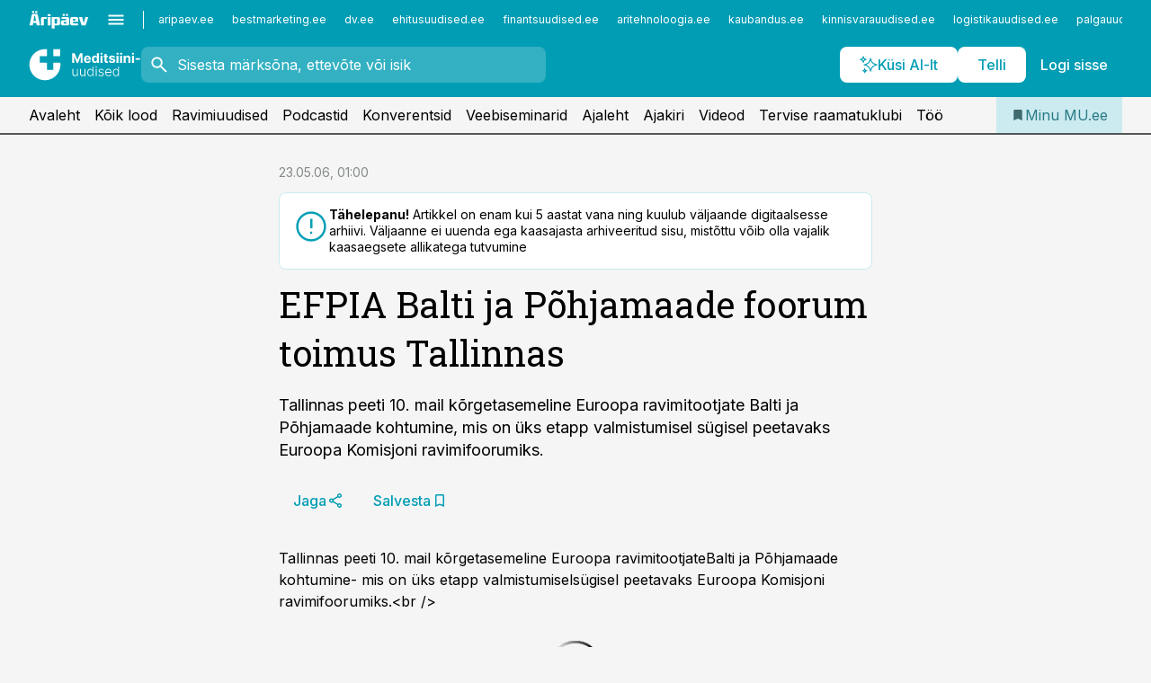

--- FILE ---
content_type: text/html; charset=utf-8
request_url: https://www.mu.ee/uudised/2006/05/22/efpia-balti-ja-pohjamaade-foorum-toimus-tallinnas
body_size: 55201
content:
<!DOCTYPE html><html lang="et" class="__variable_d9b83d __variable_1afa06"><head><meta charSet="utf-8"/><meta name="viewport" content="width=device-width, initial-scale=1, minimum-scale=1, maximum-scale=5, viewport-fit=cover, user-scalable=yes"/><link rel="preload" href="/_next/static/media/21350d82a1f187e9-s.p.woff2" as="font" crossorigin="" type="font/woff2"/><link rel="preload" href="/_next/static/media/9f0283fb0a17d415-s.p.woff2" as="font" crossorigin="" type="font/woff2"/><link rel="preload" href="/_next/static/media/a88c13d5f58b71d4-s.p.woff2" as="font" crossorigin="" type="font/woff2"/><link rel="preload" href="/_next/static/media/e4af272ccee01ff0-s.p.woff2" as="font" crossorigin="" type="font/woff2"/><link rel="stylesheet" href="/_next/static/css/644ddc3c4fb70a49.css" data-precedence="next"/><link rel="stylesheet" href="/_next/static/css/52723f30e92eee9f.css" data-precedence="next"/><link rel="stylesheet" href="/_next/static/css/5264979ad6437ac2.css" data-precedence="next"/><link rel="stylesheet" href="/_next/static/css/b410811a829f8d7b.css" data-precedence="next"/><link rel="stylesheet" href="/_next/static/css/cfa60dcf5cbd8547.css" data-precedence="next"/><link rel="stylesheet" href="/_next/static/css/2001c5ecabd226f0.css" data-precedence="next"/><link rel="stylesheet" href="/_next/static/css/f53fc1951aefa4e6.css" data-precedence="next"/><link rel="stylesheet" href="/_next/static/css/b334f8c07ae89a33.css" data-precedence="next"/><link rel="stylesheet" href="/_next/static/css/ac71519ec060f759.css" data-precedence="next"/><link rel="stylesheet" href="/_next/static/css/ce6b61352475b315.css" data-precedence="next"/><link rel="stylesheet" href="/_next/static/css/3b3c900c8201ff34.css" data-precedence="next"/><link rel="stylesheet" href="/_next/static/css/640090df4b2592df.css" data-precedence="next"/><link rel="stylesheet" href="/_next/static/css/c847ff3d331d9d9d.css" data-precedence="next"/><link rel="stylesheet" href="/_next/static/css/029d5fff5a79fb66.css" data-precedence="next"/><link rel="stylesheet" href="/_next/static/css/145cb3986e47692b.css" data-precedence="next"/><link rel="stylesheet" href="/_next/static/css/402c818c3c540262.css" data-precedence="next"/><link rel="stylesheet" href="/_next/static/css/0e1bc87536d60fd1.css" data-precedence="next"/><link rel="stylesheet" href="/_next/static/css/e4a1f3f4cc1a1330.css" data-precedence="next"/><link rel="preload" as="script" fetchPriority="low" href="/_next/static/chunks/webpack-9f63232059ab8ffa.js"/><script src="/_next/static/chunks/fd9d1056-10e5c93cd413df2f.js" async=""></script><script src="/_next/static/chunks/396464d2-87a25291feed4e3c.js" async=""></script><script src="/_next/static/chunks/7049-58d90ad8e71b6001.js" async=""></script><script src="/_next/static/chunks/main-app-30d4df0279b4ac93.js" async=""></script><script src="/_next/static/chunks/aaea2bcf-18d09baeed62d53d.js" async=""></script><script src="/_next/static/chunks/5910-f5efdbfb510c5f6a.js" async=""></script><script src="/_next/static/chunks/5342-19ba4bc98a916bcc.js" async=""></script><script src="/_next/static/chunks/1226-117b1197ddf7aad9.js" async=""></script><script src="/_next/static/chunks/7588-0bfddaf9715a88d3.js" async=""></script><script src="/_next/static/chunks/app/global-error-901644024b4f32ec.js" async=""></script><script src="/_next/static/chunks/5878-1525aeac28fcdf88.js" async=""></script><script src="/_next/static/chunks/4075-c93ea2025da5b6a7.js" async=""></script><script src="/_next/static/chunks/5434-828496ffa0f86d7a.js" async=""></script><script src="/_next/static/chunks/1652-56bf1ce5ade1c9ac.js" async=""></script><script src="/_next/static/chunks/7562-5f4fd1388f43b505.js" async=""></script><script src="/_next/static/chunks/7380-318bba68fdea191f.js" async=""></script><script src="/_next/static/chunks/3295-35b1a9d555f9b7bf.js" async=""></script><script src="/_next/static/chunks/7131-1ebff56324cc6df5.js" async=""></script><script src="/_next/static/chunks/7492-cef22d7501663776.js" async=""></script><script src="/_next/static/chunks/7560-2cd2a77ca29aee77.js" async=""></script><script src="/_next/static/chunks/app/%5BchannelId%5D/%5Baccess%5D/layout-aa2e56c6b5547176.js" async=""></script><script src="/_next/static/chunks/ca377847-5847564181f9946f.js" async=""></script><script src="/_next/static/chunks/6989-725cd192b49ac8b8.js" async=""></script><script src="/_next/static/chunks/7126-f955765d6cea943c.js" async=""></script><script src="/_next/static/chunks/4130-df7297caa7faad98.js" async=""></script><script src="/_next/static/chunks/7940-9b7ac2e09b0f65b2.js" async=""></script><script src="/_next/static/chunks/3390-97ccb0b5027fbdb6.js" async=""></script><script src="/_next/static/chunks/4398-cd9833294fe15c86.js" async=""></script><script src="/_next/static/chunks/5443-3695c79ec19aebce.js" async=""></script><script src="/_next/static/chunks/app/%5BchannelId%5D/%5Baccess%5D/internal/article/%5B...slug%5D/page-efce8ad51c2731c2.js" async=""></script><script src="/_next/static/chunks/app/%5BchannelId%5D/%5Baccess%5D/error-c66aadc88bb4130c.js" async=""></script><script src="/_next/static/chunks/app/%5BchannelId%5D/%5Baccess%5D/not-found-011363f82b4f6403.js" async=""></script><link rel="preload" href="https://log-in.aripaev.ee/index.js" as="script"/><meta name="theme-color" content="#009DB4"/><meta name="color-scheme" content="only light"/><title>EFPIA Balti ja Põhjamaade foorum toimus Tallinnas</title><meta name="description" content="EFPIA Balti ja Põhjamaade foorum toimus Tallinnas. Tallinnas peeti 10. mail kõrgetasemeline Euroopa ravimitootjate Balti ja Põhjamaade kohtumine, mis on üks etapp valmistumisel sügisel peetavaks Euroopa Komisjoni ravimifoorumiks. ."/><link rel="manifest" href="/manifest/meditsiin.json" crossorigin="use-credentials"/><link rel="canonical" href="https://www.mu.ee/uudised/2006/05/22/efpia-balti-ja-pohjamaade-foorum-toimus-tallinnas"/><meta name="format-detection" content="telephone=no, address=no, email=no"/><meta name="apple-mobile-web-app-capable" content="yes"/><meta name="apple-mobile-web-app-title" content="Meditsiiniuudised"/><link href="/favicons/meditsiin/apple-touch-startup-image-768x1004.png" rel="apple-touch-startup-image"/><link href="/favicons/meditsiin/apple-touch-startup-image-1536x2008.png" media="(device-width: 768px) and (device-height: 1024px)" rel="apple-touch-startup-image"/><meta name="apple-mobile-web-app-status-bar-style" content="black-translucent"/><meta property="og:title" content="EFPIA Balti ja Põhjamaade foorum toimus Tallinnas"/><meta property="og:description" content="EFPIA Balti ja Põhjamaade foorum toimus Tallinnas. Tallinnas peeti 10. mail kõrgetasemeline Euroopa ravimitootjate Balti ja Põhjamaade kohtumine, mis on üks etapp valmistumisel sügisel peetavaks Euroopa Komisjoni ravimifoorumiks. ."/><meta property="og:url" content="https://www.mu.ee/uudised/2006/05/22/efpia-balti-ja-pohjamaade-foorum-toimus-tallinnas"/><meta property="og:site_name" content="Meditsiiniuudised"/><meta property="og:locale" content="et_EE"/><meta property="og:type" content="website"/><meta name="twitter:card" content="summary_large_image"/><meta name="twitter:site" content="@aripaev_ee"/><meta name="twitter:creator" content="@aripaev_ee"/><meta name="twitter:title" content="EFPIA Balti ja Põhjamaade foorum toimus Tallinnas"/><meta name="twitter:description" content="EFPIA Balti ja Põhjamaade foorum toimus Tallinnas. Tallinnas peeti 10. mail kõrgetasemeline Euroopa ravimitootjate Balti ja Põhjamaade kohtumine, mis on üks etapp valmistumisel sügisel peetavaks Euroopa Komisjoni ravimifoorumiks. ."/><link rel="shortcut icon" href="/favicons/meditsiin/favicon.ico"/><link rel="icon" href="/favicons/meditsiin/favicon.ico"/><link rel="apple-touch-icon" href="/favicons/meditsiin/apple-touch-icon-180x180.png"/><link rel="apple-touch-icon-precomposed" href="/favicons/meditsiin/apple-touch-icon-180x180.png"/><meta name="next-size-adjust"/><script src="/_next/static/chunks/polyfills-42372ed130431b0a.js" noModule=""></script></head><body><script>(self.__next_s=self.__next_s||[]).push([0,{"children":"\n        window.nativeEvents = [];\n        window.nativeListeners = [];\n        window.addEventListener('aripaev.ee:nativeApiAttached', (e) => {\n          window.nativeEvents.push(e);\n          window.nativeListeners.forEach((l) => l(e));\n        });\n        window.addNativeListener = (listener) => {\n          window.nativeListeners.push(listener);\n          window.nativeEvents.forEach((e) => listener(e));\n        };\n      ","id":"__native_attach"}])</script><style type="text/css">:root:root {
    --theme: meditsiin;

    --color-primary-10: #f2fafb;
    --color-primary-50: #e5f5f7;
    --color-primary-100: #ccebf0;
    --color-primary-200: #b2e1e8;
    --color-primary-300: #99d8e1;
    --color-primary-400: #7fced9;
    --color-primary-500: #009DB4;
    --color-primary-600: #158b9d;
    --color-primary-700: #2a7a86;
    --color-primary-800: #3e696f;
    --color-primary-900: #535758;

    --color-neutral-100: #edeeee;
    --color-neutral-200: #ddddde;
    --color-neutral-300: #cbcccd;
    --color-neutral-400: #babcbc;
    --color-neutral-500: #a9abab;
    --color-neutral-600: #989a9b;
    --color-neutral-700: #86898a;
    --color-neutral-800: #757979;
    --color-neutral-900: #535758;

    --color-primary: #009DB4;
    --color-secondary: #535758;

    --site-bg: #F5F5F5;
    --site-bg-original: #F5F5F5;

    --color-text: #000000;
}
</style><div id="login-container"></div><div id="__next"><div class="styles_site-hat__KmxJ_"><div id="Panorama_1" class="styles_site-hat__ad-slot__6OIXn"></div></div><div class="styles_header__sentinel-pre__ZLTsJ"></div><div class="styles_header__4AYpa"><b></b><div class="styles_header__wrap1__C6qUJ"><div class="styles_header__wrap2__vgkJ1"><div class="styles_header__main__4NeBW"><div class="styles_header__main__limiter__1bF8W"><div class="styles_sites__MzlGA styles_hidden__CEocJ"><div class="styles_sites__global__0voAr"><a href="https://www.aripaev.ee" target="_blank" rel="noopener noreferrer"><svg xmlns="http://www.w3.org/2000/svg" height="20" width="67" class="icon logotype-aripaev" viewBox="0 0 512 155"><path fill="#d61e1f" d="M43.18 1.742H25.822v17.917H43.18zm21.86 124.857-4.1-22.295H34.283l-3.977 22.295H1.974l19.33-88.048c2.25-10.153 5.077-11.567 16.643-11.567H58.55c11.846 0 13.817.855 16.224 11.706l19.33 87.908zM50.507 44.762h-5.792l-7.746 41.625h21.249zm18.771-43.02H51.92v17.917h17.358zM306.626 27.3h-17.358v17.916h17.358zm26.117 0h-17.359v17.916h17.359zm-206.05 42.864V126.6h-25.959V71.28c0-10.851 5.076-17.759 17.917-17.759h32.309v16.643zm32.344-23.43V28.399h26.168v18.335zm26.168 79.866h-26.168V53.503h26.168zm62.594.001h-27.651v26.657h-25.68V53.521h53.61c12.84 0 17.777 6.629 17.777 17.917v37.229c0 11.863-5.076 17.934-18.056 17.934m-7.903-56.576h-19.888v39.915h19.888zm93.508 56.576s-17.636.279-21.3.279-21.162-.279-21.162-.279c-11.287-.157-17.638-5.513-17.638-17.934v-9.735c0-15.23 9.735-17.62 17.777-17.62h27.791V69.449h-39.357V53.521h47.539c14.671 0 17.778 8.88 17.778 17.62v39.793c0 11.846-3.49 15.509-11.429 15.701zM319.31 96.019h-20.935v14.707h20.935zm59.664-.611v13.573h41.066v17.62h-49.109c-14.671 0-17.759-9.752-17.759-17.777V72.188c0-11.845 5.774-18.475 17.618-18.614 0 0 13.958-.297 17.638-.297 3.683 0 17.445.297 17.445.297 12.424.14 17.36 6.193 17.36 17.76v24.127h-44.258zm18.35-26.552h-18.492v16.922h18.492zm88.714 57.727h-34.003l-23.987-73.079h28.227l12.682 50.086h2.13l12.682-50.086h26.257z" class="logotype"></path></svg></a><button title="Ava menüü" type="button"><svg fill="none" xmlns="http://www.w3.org/2000/svg" height="20" width="20" class="icon menu" viewBox="0 0 20 20"><path fill="#2D0606" d="M3 14.5V13h14v1.5zm0-3.75v-1.5h14v1.5zM3 7V5.5h14V7z"></path></svg></button></div><div class="styles_sites__main__Z77Aw"><ul class="styles_sites__list__ue3ny"><li class=""><a href="https://www.aripaev.ee?utm_source=mu.ee&amp;utm_medium=pais" target="_blank" draggable="false" rel="noopener noreferrer">aripaev.ee</a></li><li class=""><a href="https://bestmarketing.ee?utm_source=mu.ee&amp;utm_medium=pais" target="_blank" draggable="false" rel="noopener noreferrer">bestmarketing.ee</a></li><li class=""><a href="https://www.dv.ee?utm_source=mu.ee&amp;utm_medium=pais" target="_blank" draggable="false" rel="noopener noreferrer">dv.ee</a></li><li class=""><a href="https://www.ehitusuudised.ee?utm_source=mu.ee&amp;utm_medium=pais" target="_blank" draggable="false" rel="noopener noreferrer">ehitusuudised.ee</a></li><li class=""><a href="https://www.finantsuudised.ee?utm_source=mu.ee&amp;utm_medium=pais" target="_blank" draggable="false" rel="noopener noreferrer">finantsuudised.ee</a></li><li class=""><a href="https://www.aritehnoloogia.ee?utm_source=mu.ee&amp;utm_medium=pais" target="_blank" draggable="false" rel="noopener noreferrer">aritehnoloogia.ee</a></li><li class=""><a href="https://www.kaubandus.ee?utm_source=mu.ee&amp;utm_medium=pais" target="_blank" draggable="false" rel="noopener noreferrer">kaubandus.ee</a></li><li class=""><a href="https://www.kinnisvarauudised.ee?utm_source=mu.ee&amp;utm_medium=pais" target="_blank" draggable="false" rel="noopener noreferrer">kinnisvarauudised.ee</a></li><li class=""><a href="https://www.logistikauudised.ee?utm_source=mu.ee&amp;utm_medium=pais" target="_blank" draggable="false" rel="noopener noreferrer">logistikauudised.ee</a></li><li class=""><a href="https://www.palgauudised.ee?utm_source=mu.ee&amp;utm_medium=pais" target="_blank" draggable="false" rel="noopener noreferrer">palgauudised.ee</a></li><li class=""><a href="https://www.personaliuudised.ee?utm_source=mu.ee&amp;utm_medium=pais" target="_blank" draggable="false" rel="noopener noreferrer">personaliuudised.ee</a></li><li class=""><a href="https://www.pollumajandus.ee?utm_source=mu.ee&amp;utm_medium=pais" target="_blank" draggable="false" rel="noopener noreferrer">pollumajandus.ee</a></li><li class=""><a href="https://www.raamatupidaja.ee?utm_source=mu.ee&amp;utm_medium=pais" target="_blank" draggable="false" rel="noopener noreferrer">raamatupidaja.ee</a></li><li class=""><a href="https://www.toostusuudised.ee?utm_source=mu.ee&amp;utm_medium=pais" target="_blank" draggable="false" rel="noopener noreferrer">toostusuudised.ee</a></li><li class=""><a href="https://www.imelineajalugu.ee?utm_source=mu.ee&amp;utm_medium=pais" target="_blank" draggable="false" rel="noopener noreferrer">imelineajalugu.ee</a></li><li class=""><a href="https://www.imelineteadus.ee?utm_source=mu.ee&amp;utm_medium=pais" target="_blank" draggable="false" rel="noopener noreferrer">imelineteadus.ee</a></li><li class=""><a href="https://www.kalastaja.ee?utm_source=mu.ee&amp;utm_medium=pais" target="_blank" draggable="false" rel="noopener noreferrer">kalastaja.ee</a></li></ul></div></div><div class="styles_header__row__tjBlC"><a class="styles_header__logo__LPFzl" href="/"><img alt="Meditsiiniuudised" loading="lazy" width="120" height="40" decoding="async" data-nimg="1" style="color:transparent" src="https://ap-cms-images.ap3.ee/meditsiini-uudised_valge.svg"/></a><form class="styles_search___9_Xy"><span class="styles_search__icon__adECE"><svg fill="none" xmlns="http://www.w3.org/2000/svg" height="24" width="24" class="icon search" viewBox="0 0 25 24"><path fill="#fff" d="m20.06 21-6.3-6.3q-.75.6-1.724.95-.975.35-2.075.35-2.725 0-4.613-1.887Q3.461 12.225 3.461 9.5t1.887-4.612T9.961 3t4.612 1.888T16.461 9.5a6.1 6.1 0 0 1-1.3 3.8l6.3 6.3zm-10.1-7q1.875 0 3.188-1.312T14.461 9.5t-1.313-3.187T9.961 5 6.773 6.313 5.461 9.5t1.312 3.188T9.961 14"></path></svg></span><input type="text" autoComplete="off" placeholder="Sisesta märksõna, ettevõte või isik" title="Sisesta märksõna, ettevõte või isik" name="keyword" value=""/><button class="styles_search__clear__gU1eY" disabled="" title="Puhasta otsing" type="button"><svg fill="none" xmlns="http://www.w3.org/2000/svg" height="24" width="24" class="icon close" viewBox="0 0 25 24"><path fill="#fff" d="m6.86 19-1.4-1.4 5.6-5.6-5.6-5.6L6.86 5l5.6 5.6 5.6-5.6 1.4 1.4-5.6 5.6 5.6 5.6-1.4 1.4-5.6-5.6z"></path></svg></button></form><div class="styles_header__buttons__HTvoj"><span class="styles_button___Dvql styles_size-default___f8ln styles_theme-white-primary__wwdx4" draggable="false"><a class="styles_button__element__i6R1c" target="_self" href="/ai-otsing"><span class="styles_button__inner__av3c_"><svg xmlns="http://www.w3.org/2000/svg" height="20" width="20" class="icon styles_button__icon__ab5nT ai" viewBox="0 0 512 512"><path fill="#fff" d="M310.043 132.67c12.118 32.932 26.173 58.426 46.916 79.172 20.745 20.748 46.243 34.809 79.17 46.931-32.926 12.118-58.422 26.175-79.162 46.918-20.742 20.744-34.799 46.246-46.921 79.182-12.127-32.938-26.188-58.434-46.937-79.178-20.745-20.739-46.251-34.798-79.183-46.92 32.94-12.126 58.44-26.188 79.188-46.935 20.746-20.746 34.808-46.249 46.93-79.171m.004-73.14c-5.256 0-9.837 3.513-11.243 8.572-33.39 120.887-58.545 146.041-179.434 179.434-5.059 1.405-8.572 6.015-8.572 11.243 0 5.256 3.513 9.837 8.572 11.243 120.887 33.39 146.041 58.517 179.434 179.406 1.405 5.059 6.015 8.572 11.243 8.572 5.256 0 9.837-3.513 11.243-8.572 33.39-120.887 58.517-146.041 179.406-179.406 5.059-1.405 8.572-6.015 8.572-11.243 0-5.256-3.513-9.837-8.572-11.243-120.887-33.39-146.041-58.545-179.406-179.434-1.405-5.059-6.015-8.572-11.243-8.572m-208.13 12.877c4.16 7.493 8.981 14.068 14.883 19.97 5.9 5.9 12.473 10.72 19.962 14.879-7.489 4.159-14.061 8.98-19.963 14.884-5.9 5.902-10.718 12.475-14.878 19.966-4.159-7.487-8.98-14.06-14.882-19.96s-12.475-10.718-19.966-14.878c7.487-4.159 14.06-8.98 19.96-14.882 5.903-5.904 10.724-12.483 14.885-19.979m-.003-64.329c-5.256 0-9.837 3.513-11.243 8.572-15.093 54.639-24.734 64.307-79.37 79.37-5.059 1.405-8.572 6.015-8.572 11.243 0 5.256 3.513 9.837 8.572 11.243 54.639 15.093 64.307 24.734 79.37 79.37 1.405 5.059 6.015 8.572 11.243 8.572 5.256 0 9.837-3.513 11.243-8.572 15.093-54.639 24.734-64.307 79.37-79.37 5.059-1.405 8.572-6.015 8.572-11.243 0-5.256-3.513-9.837-8.572-11.243-54.639-15.093-64.279-24.734-79.37-79.37-1.405-5.059-6.015-8.572-11.243-8.572m43.845 407.999a76 76 0 0 0 5.697 6.377 76 76 0 0 0 6.391 5.711 76 76 0 0 0-6.38 5.7 76 76 0 0 0-5.711 6.391 76 76 0 0 0-5.7-6.38 76 76 0 0 0-6.387-5.708 76 76 0 0 0 6.385-5.705 76 76 0 0 0 5.705-6.385m-.003-63.671c-3.206 0-6 2.143-6.857 5.229-11.966 43.373-20.298 51.704-63.672 63.672A7.134 7.134 0 0 0 70 428.164c0 3.206 2.143 6 5.229 6.857 43.373 11.966 51.704 20.315 63.672 63.672a7.134 7.134 0 0 0 6.857 5.229c3.206 0 6-2.143 6.857-5.229 11.966-43.373 20.315-51.704 63.672-63.672a7.134 7.134 0 0 0 5.229-6.857c0-3.206-2.143-6-5.229-6.857-43.373-11.966-51.704-20.315-63.672-63.672a7.134 7.134 0 0 0-6.857-5.229"></path></svg><span class="styles_button__text__0QAzX"><span class="styles_button__text__row__ZW9Cl">Küsi AI-lt</span></span></span></a></span><span class="styles_button___Dvql styles_size-default___f8ln styles_theme-white-primary__wwdx4" draggable="false"><a class="styles_button__element__i6R1c" target="_blank" rel="noopener noreferrer" href="https://kampaania.aripaev.ee/telli-meditsiiniuudised/?utm_source=mu.ee&amp;utm_medium=telli"><span class="styles_button__inner__av3c_"><span class="styles_button__text__0QAzX"><span class="styles_button__text__row__ZW9Cl">Telli</span></span></span></a></span><span class="styles_button___Dvql styles_size-default___f8ln styles_theme-white-transparent__3xBw8" draggable="false"><button class="styles_button__element__i6R1c" type="button"><span class="styles_button__inner__av3c_"><span class="styles_button__text__0QAzX"><span class="styles_button__text__row__ZW9Cl">Logi sisse</span></span></span></button></span></div></div></div><div class="styles_burger-menu__NxbcX" inert=""><div class="styles_burger-menu__inner__G_A7a"><div class="styles_burger-menu__limiter__Z8WPT"><ul class="styles_burger-menu__sections__WMdfc"><li><div class="styles_burger-menu__title__FISxC">Arstlikud erialateemad</div><ul class="styles_burger-menu__sections__links__erXEP styles_split__ABuE1"><li><a target="_self" href="/tc/astma">Astma</a></li><li><a target="_self" href="/tc/dermatoveneroloogia">Dermatoveneroloogia</a></li><li><a target="_self" href="/tc/diabeet">Diabeet</a></li><li><a target="_self" href="/tc/endokrinoloogia">Endokrinoloogia</a></li><li><a target="_self" href="/tc/gastroenteroloogia">Gastroenteroloogia</a></li><li><a target="_self" href="/tc/geneetika">Geneetika</a></li><li><a target="_self" href="/tc/geriaatria">Geriaatria</a></li><li><a target="_self" href="/tc/haavaravi">Haavaravi</a></li><li><a target="_self" href="/tc/hematoloogia">Hematoloogia</a></li><li><a target="_self" href="/tc/infektsioonhaigused">Infektsioonhaigused</a></li><li><a target="_self" href="/tc/kardioloogia">Kardioloogia</a></li><li><a target="_self" href="/tc/kirurgia">Kirurgia</a></li><li><a target="_self" href="/tc/naistehaigused">Naistehaigused</a></li><li><a target="_self" href="/tc/nefroloogia">Nefroloogia</a></li><li><a target="_self" href="/tc/oftalmoloogia">Oftalmoloogia</a></li><li><a target="_self" href="/tc/onkoloogia">Onkoloogia</a></li><li><a target="_self" href="/tc/ortopeedia">Ortopeedia</a></li><li><a target="_self" href="/tc/osteoporoos">Osteoporoos</a></li><li><a target="_self" href="/tc/pediaatria">Pediaatria</a></li><li><a target="_self" href="/tc/psuhhiaatria">Psühhiaatria</a></li><li><a target="_self" href="/tc/pulmonoloogia">Pulmonoloogia</a></li><li><a target="_self" href="/tc/reumatoloogia">Reumatoloogia</a></li><li><a target="_self" href="/tc/stomatoloogia">Stomatoloogia</a></li><li><a target="_self" href="/tc/uroloogia">Uroloogia</a></li><li><a target="_self" href="/tc/vaktsineerimine">Vaktsineerimine</a></li></ul></li><li><div class="styles_burger-menu__title__FISxC">Teenused ja tooted</div><ul class="styles_burger-menu__sections__links__erXEP"><li><a target="_blank" rel="noopener noreferrer" href="https://pood.aripaev.ee/kategooria/konverentsid?utm_source=mu.ee&amp;utm_medium=menu">Konverentsid</a></li><li><a target="_blank" rel="noopener noreferrer" href="https://pood.aripaev.ee/kategooria/koolitused?utm_source=mu.ee&amp;utm_medium=menu">Koolitused</a></li><li><a target="_blank" rel="noopener noreferrer" href="https://pood.aripaev.ee/kategooria/raamatud?utm_source=mu.ee&amp;utm_medium=menu">Raamatud</a></li><li><a target="_blank" rel="noopener noreferrer" href="https://pood.aripaev.ee/kategooria/teabevara?utm_source=mu.ee&amp;utm_medium=menu">Teabevara</a></li><li><a target="_blank" rel="noopener noreferrer" href="https://pood.aripaev.ee/kategooria/ajakirjad?utm_source=mu.ee&amp;utm_medium=menu">Ajakirjad</a></li><li><a target="_blank" rel="noopener noreferrer" href="https://pood.aripaev.ee?utm_source=mu.ee&amp;utm_medium=menu">E-pood</a></li><li><a target="_blank" rel="noopener noreferrer" href="https://infopank.ee?utm_source=mu.ee&amp;utm_medium=menu">Infopank</a></li></ul></li></ul><div class="styles_burger-menu__sidebar__8mwqb"><ul class="styles_burger-menu__sidebar__links__ZKDyD"><li><a target="_blank" rel="noopener noreferrer" href="https://www.aripaev.ee/turunduslahendused">Reklaam</a></li><li><a target="_self" href="/c/cm">Sisuturundus</a></li><li><a target="_blank" rel="noopener noreferrer" href="https://firma.aripaev.ee/tule-toole/">Tööpakkumised</a></li><li><a target="_blank" rel="noopener noreferrer" href="https://firma.aripaev.ee/">Äripäevast</a></li></ul><ul class="styles_buttons__V_M5V styles_layout-vertical-wide__kH_p0"><li class="styles_primary__BaQ9R"><span class="styles_button___Dvql styles_size-default___f8ln styles_theme-primary__JLG_x" draggable="false"><a class="styles_button__element__i6R1c" target="_blank" rel="noopener noreferrer" href="https://iseteenindus.aripaev.ee"><span class="styles_button__inner__av3c_"><span class="styles_button__text__0QAzX"><span class="styles_button__text__row__ZW9Cl">Iseteenindus</span></span></span></a></span></li><li class="styles_primary__BaQ9R"><span class="styles_button___Dvql styles_size-default___f8ln styles_theme-default__ea1gN" draggable="false"><a class="styles_button__element__i6R1c" target="_blank" rel="noopener noreferrer" href="https://kampaania.aripaev.ee/telli-meditsiiniuudised/?utm_source=mu.ee&amp;utm_medium=telli"><span class="styles_button__inner__av3c_"><span class="styles_button__text__0QAzX"><span class="styles_button__text__row__ZW9Cl">Telli Meditsiiniuudised</span></span></span></a></span></li></ul></div></div></div></div></div><div class="styles_header__menu__7U_6k"><div class="styles_header__menu__holder__mDgQf"><a class="styles_header__menu__logo__XcB29" draggable="false" href="/"><img alt="Meditsiiniuudised" loading="lazy" width="120" height="40" decoding="async" data-nimg="1" style="color:transparent" src="https://ap-cms-images.ap3.ee/meditsiini-uudised_valge.svg"/></a><div class="styles_header__menu__scroller__KG1tj"><ul class="styles_header__menu__items___1xQ5"><li><a aria-current="false" target="_self" draggable="false" href="/">Avaleht</a></li><li><a aria-current="false" target="_self" draggable="false" href="/search?channels=meditsiin">Kõik lood</a></li><li><a aria-current="false" target="_self" draggable="false" href="/c/medicinenews">Ravimiuudised</a></li><li><a aria-current="false" target="_self" draggable="false" href="/saatesarjad">Podcastid</a></li><li><a aria-current="false" target="_blank" rel="noopener noreferrer" draggable="false" href="https://pood.aripaev.ee/kategooria/konverentsid?categories=23&amp;filter=future&amp;utm_source=mu.ee&amp;utm_medium=konverentsid">Konverentsid</a></li><li><a aria-current="false" target="_blank" rel="noopener noreferrer" draggable="false" href="https://pood.aripaev.ee/kategooria/veebiseminarid?filter=future&amp;categories=78&amp;utm_source=mu.ee&amp;utm_medium=veebiseminarid">Veebiseminarid</a></li><li><a aria-current="false" target="_self" draggable="false" href="/c/paper">Ajaleht</a></li><li><a aria-current="false" target="_self" draggable="false" href="/c/magazine">Ajakiri</a></li><li><a aria-current="false" target="_blank" rel="noopener noreferrer" draggable="false" href="https://videokogu.aripaev.ee/topics/4?utm_source=mu.ee&amp;utm_medium=videoteek">Videod</a></li><li><a aria-current="false" target="_blank" rel="noopener noreferrer" draggable="false" href="https://kampaania.aripaev.ee/terviseraamatute-klubi/">Tervise raamatuklubi</a></li><li><a aria-current="false" target="_self" draggable="false" href="/c/jobs">Töö</a></li></ul></div><a class="styles_header__menu__bookmarks__qWw9R" aria-current="false" draggable="false" href="/minu-uudisvoog"><svg fill="none" xmlns="http://www.w3.org/2000/svg" height="16" width="16" class="icon bookmark-filled" viewBox="0 0 24 24"><path fill="#2D0606" d="M5 21V5q0-.824.588-1.412A1.93 1.93 0 0 1 7 3h10q.824 0 1.413.587Q19 4.176 19 5v16l-7-3z"></path></svg><span>Minu MU.ee</span></a></div></div></div></div></div><div class="styles_header__sentinel-post__lzp4A"></div><div class="styles_burger-menu__backdrop__1nrUr" tabindex="0" role="button" aria-pressed="true" title="Sulge"></div><div class="styles_header__mock__CpuN_"></div><div class="styles_body__KntQX"><div class="styles_block__x9tSr styles_theme-default__YFZfY styles_width-article__aCVgk"><div class="styles_hero__qEXNs styles_layout-default__BGcal styles_theme-default__1lqCZ styles_has-image__ILhtv"><div class="styles_hero__limiter__m_kBo"><div class="styles_hero__heading__UH2zp"><div class="styles_page-header__UZ3dH"><div class="styles_page-header__back__F3sNN"><span class="styles_button___Dvql styles_size-default___f8ln styles_theme-transparent__V6plv" draggable="false"><button class="styles_button__element__i6R1c" type="button"><span class="styles_button__inner__av3c_"><svg fill="none" xmlns="http://www.w3.org/2000/svg" height="20" width="20" class="icon styles_button__icon__ab5nT arrow-back" viewBox="0 0 20 20"><path fill="#2D0606" d="m12 18-8-8 8-8 1.417 1.417L6.833 10l6.584 6.583z"></path></svg><span class="styles_button__text__0QAzX"><span class="styles_button__text__row__ZW9Cl">Tagasi</span></span></span></button></span></div><div class="styles_page-header__headline__160BU"><div class="styles_page-header__headline__info__WB6e3"><ul class="styles_page-header__meta__DMVKe"><li>23.05.06, 01:00</li></ul></div><div class="styles_callout__GbgpZ styles_intent-outdated__7JYYz"><div class="styles_callout__inner__P1xpS"><svg fill="none" xmlns="http://www.w3.org/2000/svg" height="24" width="24" class="icon styles_callout__icon___Fuj_ error" viewBox="0 0 48 48"><path fill="#C4342D" d="M24 34q.7 0 1.175-.474t.475-1.175-.474-1.176A1.6 1.6 0 0 0 24 30.7q-.701 0-1.176.474a1.6 1.6 0 0 0-.475 1.175q0 .701.474 1.176T24 34m-1.35-7.65h3V13.7h-3zM24.013 44q-4.137 0-7.775-1.575t-6.363-4.3-4.3-6.367T4 23.975t1.575-7.783 4.3-6.342 6.367-4.275T24.025 4t7.783 1.575T38.15 9.85t4.275 6.35T44 23.987t-1.575 7.775-4.275 6.354q-2.7 2.715-6.35 4.3T24.013 44m.012-3q7.075 0 12.025-4.975T41 23.975 36.06 11.95 24 7q-7.05 0-12.025 4.94T7 24q0 7.05 4.975 12.025T24.025 41"></path></svg><div class="styles_callout__text__cYyr4"><div><b>Tähelepanu!</b> Artikkel on enam kui 5 aastat vana ning kuulub väljaande digitaalsesse arhiivi. Väljaanne ei uuenda ega kaasajasta arhiveeritud sisu, mistõttu võib olla vajalik kaasaegsete allikatega tutvumine</div></div></div></div><h1>EFPIA Balti ja Põhjamaade foorum toimus Tallinnas</h1></div></div></div><div class="styles_hero__main__FNdan"><div class="styles_hero__description__1SGae">Tallinnas peeti 10. mail kõrgetasemeline Euroopa ravimitootjate Balti ja Põhjamaade kohtumine, mis on üks etapp valmistumisel sügisel peetavaks Euroopa Komisjoni ravimifoorumiks.</div><div class="styles_hero__article-tools__jStYE"><div class="styles_hero__tools__rTnGb"><ul class="styles_buttons__V_M5V styles_layout-default__xTC8D"><li class="styles_primary__BaQ9R"><span class="styles_button___Dvql styles_size-default___f8ln styles_theme-transparent__V6plv" draggable="false"><button class="styles_button__element__i6R1c" type="button"><span class="styles_button__inner__av3c_"><span class="styles_button__text__0QAzX"><span class="styles_button__text__row__ZW9Cl">Jaga</span></span><svg fill="none" xmlns="http://www.w3.org/2000/svg" height="20" width="20" class="icon styles_button__icon__ab5nT share" viewBox="0 0 20 20"><path fill="#2D0606" d="M14.5 18a2.4 2.4 0 0 1-1.77-.73A2.4 2.4 0 0 1 12 15.5q0-.167.02-.302.022-.135.063-.302l-4.958-3.021a1.8 1.8 0 0 1-.737.48 2.7 2.7 0 0 1-.888.145 2.4 2.4 0 0 1-1.77-.73A2.4 2.4 0 0 1 3 10q0-1.042.73-1.77A2.4 2.4 0 0 1 5.5 7.5q.458 0 .885.156.428.156.74.469l4.958-3.02a3 3 0 0 1-.062-.303A2 2 0 0 1 12 4.5q0-1.042.73-1.77A2.4 2.4 0 0 1 14.5 2a2.4 2.4 0 0 1 1.77.73q.73.728.73 1.77t-.73 1.77A2.4 2.4 0 0 1 14.5 7q-.465 0-.889-.146a1.8 1.8 0 0 1-.736-.479l-4.958 3.02q.04.168.062.303T8 10q0 .167-.02.302-.022.135-.063.302l4.958 3.021q.313-.354.736-.49.425-.135.889-.135 1.042 0 1.77.73.73.728.73 1.77t-.73 1.77a2.4 2.4 0 0 1-1.77.73m0-12.5q.424 0 .713-.287A.97.97 0 0 0 15.5 4.5a.97.97 0 0 0-.287-.712.97.97 0 0 0-.713-.288.97.97 0 0 0-.713.288.97.97 0 0 0-.287.712q0 .424.287.713.288.287.713.287m-9 5.5q.424 0 .713-.287A.97.97 0 0 0 6.5 10a.97.97 0 0 0-.287-.713A.97.97 0 0 0 5.5 9a.97.97 0 0 0-.713.287A.97.97 0 0 0 4.5 10q0 .424.287.713.288.287.713.287m9 5.5q.424 0 .713-.288a.97.97 0 0 0 .287-.712.97.97 0 0 0-.287-.713.97.97 0 0 0-.713-.287.97.97 0 0 0-.713.287.97.97 0 0 0-.287.713q0 .424.287.712.288.288.713.288"></path></svg></span></button></span><div class="styles_button__drop__8udXq" style="position:absolute;left:0;top:0"><div class="styles_button__drop__arrow__6R3IT" style="position:absolute"></div><ul class="styles_button__drop__list__SX5ke"><li><button role="button"><div class="styles_button__drop__inner__GkG7d"><svg fill="none" xmlns="http://www.w3.org/2000/svg" height="20" width="20" class="icon logo-facebook" viewBox="0 0 20 20"><path fill="#2D0606" d="M10.834 8.333h2.5v2.5h-2.5v5.833h-2.5v-5.833h-2.5v-2.5h2.5V7.287c0-.99.311-2.242.931-2.926q.93-1.028 2.322-1.028h1.747v2.5h-1.75a.75.75 0 0 0-.75.75z"></path></svg><div>Facebook</div></div></button></li><li><button role="button"><div class="styles_button__drop__inner__GkG7d"><svg xmlns="http://www.w3.org/2000/svg" height="20" width="20" class="icon logo-twitter" viewBox="0 0 14 14"><path fill="#2D0606" fill-rule="evenodd" d="m11.261 11.507-.441-.644-3.124-4.554 3.307-3.816h-.837L7.344 5.795 5.079 2.493h-2.64l.442.644 3 4.375-3.442 3.995h.773l3.02-3.484 2.389 3.484zm-7.599-8.37 5.298 7.727h1.078L4.74 3.137z" clip-rule="evenodd"></path></svg><div>X (Twitter)</div></div></button></li><li><button role="button"><div class="styles_button__drop__inner__GkG7d"><svg fill="none" xmlns="http://www.w3.org/2000/svg" height="20" width="20" class="icon logo-linkedin" viewBox="0 0 20 20"><path fill="#2D0606" d="M6.667 15.833h-2.5V7.5h2.5zm9.166 0h-2.5v-4.451q-.002-1.739-1.232-1.738c-.65 0-1.061.323-1.268.971v5.218h-2.5s.034-7.5 0-8.333h1.973l.153 1.667h.052c.512-.834 1.331-1.399 2.455-1.399.854 0 1.545.238 2.072.834.531.598.795 1.4.795 2.525zM5.417 6.667c.713 0 1.291-.56 1.291-1.25s-.578-1.25-1.291-1.25c-.714 0-1.292.56-1.292 1.25s.578 1.25 1.292 1.25"></path></svg><div>LinkedIn</div></div></button></li><li><button role="button"><div class="styles_button__drop__inner__GkG7d"><svg fill="none" xmlns="http://www.w3.org/2000/svg" height="20" width="20" class="icon email" viewBox="0 0 20 20"><path fill="#2D0606" d="M3.5 16q-.62 0-1.06-.44A1.45 1.45 0 0 1 2 14.5V5.493q0-.62.44-1.056A1.45 1.45 0 0 1 3.5 4h13q.62 0 1.06.44.44.442.44 1.06v9.006q0 .62-.44 1.056A1.45 1.45 0 0 1 16.5 16zm6.5-5L3.5 7.27v7.23h13V7.27zm0-1.77 6.5-3.73h-13zM3.5 7.27V5.5v9z"></path></svg><div>E-mail</div></div></button></li><li><button role="button"><div class="styles_button__drop__inner__GkG7d"><svg fill="none" xmlns="http://www.w3.org/2000/svg" height="20" width="20" class="icon link" viewBox="0 0 20 20"><path fill="#1C1B1F" d="M9 14H6q-1.66 0-2.83-1.171T2 9.995t1.17-2.828T6 6h3v1.5H6a2.4 2.4 0 0 0-1.77.73A2.4 2.4 0 0 0 3.5 10q0 1.042.73 1.77.728.73 1.77.73h3zm-2-3.25v-1.5h6v1.5zM11 14v-1.5h3q1.042 0 1.77-.73.73-.728.73-1.77t-.73-1.77A2.4 2.4 0 0 0 14 7.5h-3V6h3q1.66 0 2.83 1.171T18 10.005t-1.17 2.828T14 14z"></path></svg><div>Link</div></div></button></li></ul></div></li><li class="styles_primary__BaQ9R"><span class="styles_button___Dvql styles_size-default___f8ln styles_theme-transparent__V6plv" draggable="false"><button class="styles_button__element__i6R1c" type="button"><span class="styles_button__inner__av3c_"><span class="styles_button__text__0QAzX"><span class="styles_button__text__row__ZW9Cl">Salvesta</span></span><svg fill="none" xmlns="http://www.w3.org/2000/svg" height="20" width="20" class="icon styles_button__icon__ab5nT bookmark" viewBox="0 0 20 20"><path fill="#2D0606" d="M5 17V4.5q0-.618.44-1.06Q5.883 3 6.5 3h7q.619 0 1.06.44.44.442.44 1.06V17l-5-2zm1.5-2.23 3.5-1.395 3.5 1.396V4.5h-7z"></path></svg></span></button></span></li></ul></div></div></div></div></div><div class="styles_article-paragraph__PM82c">Tallinnas peeti 10. mail kõrgetasemeline Euroopa ravimitootjateBalti ja Põhjamaade kohtumine- mis on üks etapp valmistumiselsügisel peetavaks Euroopa Komisjoni ravimifoorumiks.&lt;br /&gt;</div><div class="styles_loading-content__btiqP undefined styles_size-default__6EyOV styles_is-spinner__Nn8bF" aria-busy="true"><svg viewBox="0 0 320 320" preserveAspectRatio="xMinYMin slice"><foreignObject x="0" y="0" width="320" height="320"><div class="styles_loading-content__gradient__U5iiF"></div></foreignObject><g class="styles_loading-content__group__V6Es2"><rect x="0" y="0" width="320" height="320" class="styles_loading-content__fill__9fXFJ"></rect><circle r="153" cx="160" cy="160" stroke-width="14" fill="transparent" class="styles_loading-content__circle__AoWLE"></circle><circle r="153" cx="160" cy="160" stroke-dasharray="480.6636759992383 480.6636759992384" stroke-dashoffset="480.66367599923836" stroke-width="14" fill="transparent" stroke-linecap="round" class="styles_loading-content__elem__F0i19"></circle></g></svg></div><div class="styles_article-footer__holder__zjkRH"><div class="styles_article-footer__mBNXE"><hr/></div><div class="styles_article-footer__left__ndX26"></div><div class="styles_article-footer__right__YFoYe"></div></div><div class="styles_breakout__DF1Ci styles_width-limited__5U7pH"><div class="styles_banner__Dxaht styles_layout-default__CUaXN"><div class="styles_banner__inner__3pLFk"><div id="Module_1"></div></div></div></div><div class="styles_block__x9tSr styles_theme-default__YFZfY styles_width-default__OAjan"><h2>Seotud lood</h2><div class="styles_list-articles__lXJs8 styles_layout-single__gqgzJ"><div class="styles_article-card__QuUIi styles_layout-default__sDwwn styles_has-bookmark__lJAlN" draggable="false"><div class="styles_article-card__content__8qUOA"><div class="styles_article-card__info__Ll7c5"><div class="styles_article-card__info__texts__62pWT"><ul class="styles_badges__vu2mn"><li class="styles_badges__badge__iOxvm styles_theme-discrete__XbNyi">ST</li></ul><div class="styles_article-card__category__9_YMQ"><a draggable="false" href="/c/cm">Sisuturundus</a></div><ul class="styles_article-card__meta__kuDsy"><li>24.11.25, 09:55</li></ul></div><div class="styles_article-card__tools__Pal1K"><span class="styles_button-icon__vUnU2 styles_size-tiny__Zo57r styles_theme-transparent__OE289" draggable="false"><button class="styles_button-icon__element__vyPpN" type="button" title="Salvesta" aria-busy="false"><span class="styles_button-icon__inner__iTvHx"><svg fill="none" xmlns="http://www.w3.org/2000/svg" height="20" width="20" class="icon styles_button-icon__icon__TKOX4 bookmark" viewBox="0 0 20 20"><path fill="#2D0606" d="M5 17V4.5q0-.618.44-1.06Q5.883 3 6.5 3h7q.619 0 1.06.44.44.442.44 1.06V17l-5-2zm1.5-2.23 3.5-1.395 3.5 1.396V4.5h-7z"></path></svg></span></button></span></div></div><div class="styles_article-card__title__oUwh_"><a draggable="false" href="/sisuturundus/2025/11/24/patsiendikindlustuse-taiendav-valik-maailmas-tuttav-mudel-on-lopuks-eestis">Patsiendikindlustuse täiendav valik: maailmas tuttav mudel on lõpuks Eestis</a></div><div class="styles_article-card__lead__laEnO">Kui aasta tagasi oli patsiendikindlustuse valik Eestis piiratud vaid ühe, juhtumipõhise lepinguga, siis nüüd on kindlustusmaakleri Northern1 international insurance brokers OÜ eestvedamisel turule jõudnud uus konkureeriv lahendus. See vastab Eesti õigusruumi nõuetele, tugineb rahvusvaheliselt tunnustatud nõudepõhisele mudelile ja loob kauaoodatud valikuvõimaluse.</div></div></div></div></div></div><div class="styles_block__x9tSr styles_theme-default__YFZfY styles_width-default__OAjan"><div class="styles_banner__Dxaht styles_layout-default__CUaXN"><div class="styles_banner__inner__3pLFk"><div id="Marketing_1"></div></div></div><div class="styles_layout-split__Y3nGu styles_layout-parallel__FuchJ"><div class="styles_well__lbZo7 styles_theme-lightest__40oE_ styles_intent-default__l5RCe undefined column-span-2 row-span-5"><div class="styles_scrollable__KGCvB styles_noshadows__N_31I styles_horizontal__8eM94"><div class="styles_scrollable__scroller__7DqVh styles_noscroll__QUXT2"><div class="styles_scrollable__shadow-left__5eakW"></div><div class="styles_scrollable__sentinel-left__gH7U9"></div><div class="styles_tabs__ILbqZ styles_theme-well__EhWam styles_layout-default__oWCN9"><ul class="styles_tabs__list__emVDM"><li><a href="#" draggable="false" aria-current="true"><span class="styles_tabs__list__wrapper__0v8Xm"><span class="styles_tabs__list__title__EaeDh">24H</span></span></a></li><li><a href="#" draggable="false" aria-current="false"><span class="styles_tabs__list__wrapper__0v8Xm"><span class="styles_tabs__list__title__EaeDh">72H</span></span></a></li><li><a href="#" draggable="false" aria-current="false"><span class="styles_tabs__list__wrapper__0v8Xm"><span class="styles_tabs__list__title__EaeDh">Nädal</span></span></a></li></ul></div><div class="styles_scrollable__sentinel-right__k8oKC"></div><div class="styles_scrollable__shadow-right__o05li"></div></div></div><div class="styles_well__content__9N4oZ"><h2>Enimloetud</h2><div class="styles_list-articles__lXJs8 styles_layout-vertical__cIj3X"><div class="styles_article-card__QuUIi styles_layout-number__ClbDC styles_has-bookmark__lJAlN" draggable="false"><div class="styles_article-card__number__RGhvn">1</div><div class="styles_article-card__content__8qUOA"><div class="styles_article-card__info__Ll7c5"><div class="styles_article-card__info__texts__62pWT"><div class="styles_article-card__category__9_YMQ"><a draggable="false" href="/c/news">Uudised</a></div><ul class="styles_article-card__meta__kuDsy"><li>01.12.25, 12:42</li></ul></div><div class="styles_article-card__tools__Pal1K"><span class="styles_button-icon__vUnU2 styles_size-tiny__Zo57r styles_theme-transparent__OE289" draggable="false"><button class="styles_button-icon__element__vyPpN" type="button" title="Salvesta" aria-busy="false"><span class="styles_button-icon__inner__iTvHx"><svg fill="none" xmlns="http://www.w3.org/2000/svg" height="20" width="20" class="icon styles_button-icon__icon__TKOX4 bookmark" viewBox="0 0 20 20"><path fill="#2D0606" d="M5 17V4.5q0-.618.44-1.06Q5.883 3 6.5 3h7q.619 0 1.06.44.44.442.44 1.06V17l-5-2zm1.5-2.23 3.5-1.395 3.5 1.396V4.5h-7z"></path></svg></span></button></span></div></div><div class="styles_article-card__title__oUwh_"><a draggable="false" href="/uudised/2025/12/01/abistatud-enesetapu-teerajaja-tegi-abistatud-enesetapu">Abistatud enesetapu teerajaja tegi abistatud enesetapu</a></div></div></div><div class="styles_article-card__QuUIi styles_layout-number__ClbDC styles_has-bookmark__lJAlN" draggable="false"><div class="styles_article-card__number__RGhvn">2</div><div class="styles_article-card__content__8qUOA"><div class="styles_article-card__info__Ll7c5"><div class="styles_article-card__info__texts__62pWT"><div class="styles_article-card__category__9_YMQ"><a draggable="false" href="/c/news">Uudised</a></div><ul class="styles_article-card__meta__kuDsy"><li>28.11.25, 11:44</li></ul></div><div class="styles_article-card__tools__Pal1K"><span class="styles_button-icon__vUnU2 styles_size-tiny__Zo57r styles_theme-transparent__OE289" draggable="false"><button class="styles_button-icon__element__vyPpN" type="button" title="Salvesta" aria-busy="false"><span class="styles_button-icon__inner__iTvHx"><svg fill="none" xmlns="http://www.w3.org/2000/svg" height="20" width="20" class="icon styles_button-icon__icon__TKOX4 bookmark" viewBox="0 0 20 20"><path fill="#2D0606" d="M5 17V4.5q0-.618.44-1.06Q5.883 3 6.5 3h7q.619 0 1.06.44.44.442.44 1.06V17l-5-2zm1.5-2.23 3.5-1.395 3.5 1.396V4.5h-7z"></path></svg></span></button></span></div></div><div class="styles_article-card__title__oUwh_"><a draggable="false" href="/uudised/2025/11/28/galerii-meditsiini-update-2025-andis-ulevaate-kumne-valdkonna-uudistest"><div class="styles_article-card__icon__G6_kq"><svg xmlns="http://www.w3.org/2000/svg" height="36" width="36" class="icon camera" viewBox="0 0 48 48"><path fill="#fff" d="M41 10.35h-7.35L30 6H18l-3.65 4.35H7q-1.2 0-2.1.925T4 13.35V39q0 1.2.9 2.1T7 42h34q1.15 0 2.075-.9T44 39V13.35q0-1.15-.925-2.075c-.925-.925-1.308-.925-2.075-.925" opacity=".3"></path><path fill="#fff" d="M23.975 34.65q3.626 0 6.075-2.45t2.45-6.075c0-3.625-.817-4.433-2.45-6.05q-2.45-2.425-6.075-2.425c-3.625 0-4.433.808-6.05 2.425s-2.425 3.633-2.425 6.05.808 4.442 2.425 6.075q2.425 2.45 6.05 2.45m0-3q-2.375 0-3.925-1.575t-1.55-3.95c0-2.375.517-2.892 1.55-3.925s2.342-1.55 3.925-1.55 2.9.517 3.95 1.55q1.575 1.55 1.575 3.925c0 2.375-.525 2.9-1.575 3.95s-2.367 1.575-3.95 1.575M7 42q-1.2 0-2.1-.9T4 39V13.35q0-1.15.9-2.075T7 10.35h7.35L18 6h12l3.65 4.35H41q1.15 0 2.075.925T44 13.35V39q0 1.2-.925 2.1T41 42zm0-3h34V13.35h-8.75L28.6 9h-9.2l-3.65 4.35H7z"></path></svg></div>GALERII Meditsiini Update 2025 andis ülevaate kümne valdkonna uudistest</a></div></div></div><div class="styles_article-card__QuUIi styles_layout-number__ClbDC styles_has-bookmark__lJAlN" draggable="false"><div class="styles_article-card__number__RGhvn">3</div><div class="styles_article-card__content__8qUOA"><div class="styles_article-card__info__Ll7c5"><div class="styles_article-card__info__texts__62pWT"><div class="styles_article-card__category__9_YMQ"><a draggable="false" href="/c/news">Uudised</a></div><ul class="styles_article-card__meta__kuDsy"><li>28.11.25, 10:06</li></ul></div><div class="styles_article-card__tools__Pal1K"><span class="styles_button-icon__vUnU2 styles_size-tiny__Zo57r styles_theme-transparent__OE289" draggable="false"><button class="styles_button-icon__element__vyPpN" type="button" title="Salvesta" aria-busy="false"><span class="styles_button-icon__inner__iTvHx"><svg fill="none" xmlns="http://www.w3.org/2000/svg" height="20" width="20" class="icon styles_button-icon__icon__TKOX4 bookmark" viewBox="0 0 20 20"><path fill="#2D0606" d="M5 17V4.5q0-.618.44-1.06Q5.883 3 6.5 3h7q.619 0 1.06.44.44.442.44 1.06V17l-5-2zm1.5-2.23 3.5-1.395 3.5 1.396V4.5h-7z"></path></svg></span></button></span></div></div><div class="styles_article-card__title__oUwh_"><a draggable="false" href="/uudised/2025/11/28/galerii-ida-tallinna-keskhaigla-tahistas-konverentsiga-240-tegutsemisaastat"><div class="styles_article-card__icon__G6_kq"><svg xmlns="http://www.w3.org/2000/svg" height="36" width="36" class="icon camera" viewBox="0 0 48 48"><path fill="#fff" d="M41 10.35h-7.35L30 6H18l-3.65 4.35H7q-1.2 0-2.1.925T4 13.35V39q0 1.2.9 2.1T7 42h34q1.15 0 2.075-.9T44 39V13.35q0-1.15-.925-2.075c-.925-.925-1.308-.925-2.075-.925" opacity=".3"></path><path fill="#fff" d="M23.975 34.65q3.626 0 6.075-2.45t2.45-6.075c0-3.625-.817-4.433-2.45-6.05q-2.45-2.425-6.075-2.425c-3.625 0-4.433.808-6.05 2.425s-2.425 3.633-2.425 6.05.808 4.442 2.425 6.075q2.425 2.45 6.05 2.45m0-3q-2.375 0-3.925-1.575t-1.55-3.95c0-2.375.517-2.892 1.55-3.925s2.342-1.55 3.925-1.55 2.9.517 3.95 1.55q1.575 1.55 1.575 3.925c0 2.375-.525 2.9-1.575 3.95s-2.367 1.575-3.95 1.575M7 42q-1.2 0-2.1-.9T4 39V13.35q0-1.15.9-2.075T7 10.35h7.35L18 6h12l3.65 4.35H41q1.15 0 2.075.925T44 13.35V39q0 1.2-.925 2.1T41 42zm0-3h34V13.35h-8.75L28.6 9h-9.2l-3.65 4.35H7z"></path></svg></div>GALERII Ida-Tallinna keskhaigla tähistas konverentsiga 240. tegutsemisaastat </a></div></div></div><div class="styles_article-card__QuUIi styles_layout-number__ClbDC styles_has-bookmark__lJAlN" draggable="false"><div class="styles_article-card__number__RGhvn">4</div><div class="styles_article-card__content__8qUOA"><div class="styles_article-card__info__Ll7c5"><div class="styles_article-card__info__texts__62pWT"><div class="styles_article-card__category__9_YMQ"><a draggable="false" href="/c/news">Uudised</a></div><ul class="styles_article-card__meta__kuDsy"><li>28.11.25, 11:00</li></ul></div><div class="styles_article-card__tools__Pal1K"><span class="styles_button-icon__vUnU2 styles_size-tiny__Zo57r styles_theme-transparent__OE289" draggable="false"><button class="styles_button-icon__element__vyPpN" type="button" title="Salvesta" aria-busy="false"><span class="styles_button-icon__inner__iTvHx"><svg fill="none" xmlns="http://www.w3.org/2000/svg" height="20" width="20" class="icon styles_button-icon__icon__TKOX4 bookmark" viewBox="0 0 20 20"><path fill="#2D0606" d="M5 17V4.5q0-.618.44-1.06Q5.883 3 6.5 3h7q.619 0 1.06.44.44.442.44 1.06V17l-5-2zm1.5-2.23 3.5-1.395 3.5 1.396V4.5h-7z"></path></svg></span></button></span></div></div><div class="styles_article-card__title__oUwh_"><a draggable="false" href="/uudised/2025/11/28/raadio-alternatiivne-tubakas-on-vahem-ohtlik-aga-mitte-ohutu">RAADIO: alternatiivne tubakas on vähem ohtlik, aga mitte ohutu</a></div></div></div><div class="styles_article-card__QuUIi styles_layout-number__ClbDC styles_has-bookmark__lJAlN" draggable="false"><div class="styles_article-card__number__RGhvn">5</div><div class="styles_article-card__content__8qUOA"><div class="styles_article-card__info__Ll7c5"><div class="styles_article-card__info__texts__62pWT"><div class="styles_article-card__category__9_YMQ"><a draggable="false" href="/c/news">Uudised</a></div><ul class="styles_article-card__meta__kuDsy"><li>28.11.25, 13:59</li></ul></div><div class="styles_article-card__tools__Pal1K"><span class="styles_button-icon__vUnU2 styles_size-tiny__Zo57r styles_theme-transparent__OE289" draggable="false"><button class="styles_button-icon__element__vyPpN" type="button" title="Salvesta" aria-busy="false"><span class="styles_button-icon__inner__iTvHx"><svg fill="none" xmlns="http://www.w3.org/2000/svg" height="20" width="20" class="icon styles_button-icon__icon__TKOX4 bookmark" viewBox="0 0 20 20"><path fill="#2D0606" d="M5 17V4.5q0-.618.44-1.06Q5.883 3 6.5 3h7q.619 0 1.06.44.44.442.44 1.06V17l-5-2zm1.5-2.23 3.5-1.395 3.5 1.396V4.5h-7z"></path></svg></span></button></span></div></div><div class="styles_article-card__title__oUwh_"><a draggable="false" href="/uudised/2025/11/28/nutikad-it-susteemid-hoiavad-kokku-uhist-raviraha">Nutikad IT-süsteemid hoiavad kokku ühist raviraha</a></div></div></div><div class="styles_article-card__QuUIi styles_layout-number__ClbDC styles_has-bookmark__lJAlN" draggable="false"><div class="styles_article-card__number__RGhvn">6</div><div class="styles_article-card__content__8qUOA"><div class="styles_article-card__info__Ll7c5"><div class="styles_article-card__info__texts__62pWT"><div class="styles_article-card__category__9_YMQ"><a draggable="false" href="/c/news">Uudised</a></div><ul class="styles_article-card__meta__kuDsy"><li>01.12.25, 07:00</li></ul></div><div class="styles_article-card__tools__Pal1K"><span class="styles_button-icon__vUnU2 styles_size-tiny__Zo57r styles_theme-transparent__OE289" draggable="false"><button class="styles_button-icon__element__vyPpN" type="button" title="Salvesta" aria-busy="false"><span class="styles_button-icon__inner__iTvHx"><svg fill="none" xmlns="http://www.w3.org/2000/svg" height="20" width="20" class="icon styles_button-icon__icon__TKOX4 bookmark" viewBox="0 0 20 20"><path fill="#2D0606" d="M5 17V4.5q0-.618.44-1.06Q5.883 3 6.5 3h7q.619 0 1.06.44.44.442.44 1.06V17l-5-2zm1.5-2.23 3.5-1.395 3.5 1.396V4.5h-7z"></path></svg></span></button></span></div></div><div class="styles_article-card__title__oUwh_"><a draggable="false" href="/uudised/2025/12/01/uuring-uus-kolesteroolitablett-vahendas-ldl-i-ligi-60">Uuring: uus kolesteroolitablett vähendas LDL-i ligi 60%</a></div></div></div></div></div></div><div class="styles_well__lbZo7 styles_theme-lightest__40oE_ styles_intent-default__l5RCe column-span-2 row-span-5"><div class="styles_well__content__9N4oZ"><h2>Viimased uudised</h2><div class="styles_list-articles__lXJs8 styles_layout-vertical__cIj3X"><div class="styles_article-card__QuUIi styles_layout-default__sDwwn styles_has-bookmark__lJAlN" draggable="false"><div class="styles_article-card__content__8qUOA"><div class="styles_article-card__info__Ll7c5"><div class="styles_article-card__info__texts__62pWT"><div class="styles_article-card__category__9_YMQ"><a draggable="false" href="/c/news">Uudised</a></div><ul class="styles_article-card__meta__kuDsy"><li>02.12.25, 15:14</li></ul></div><div class="styles_article-card__tools__Pal1K"><span class="styles_button-icon__vUnU2 styles_size-tiny__Zo57r styles_theme-transparent__OE289" draggable="false"><button class="styles_button-icon__element__vyPpN" type="button" title="Salvesta" aria-busy="false"><span class="styles_button-icon__inner__iTvHx"><svg fill="none" xmlns="http://www.w3.org/2000/svg" height="20" width="20" class="icon styles_button-icon__icon__TKOX4 bookmark" viewBox="0 0 20 20"><path fill="#2D0606" d="M5 17V4.5q0-.618.44-1.06Q5.883 3 6.5 3h7q.619 0 1.06.44.44.442.44 1.06V17l-5-2zm1.5-2.23 3.5-1.395 3.5 1.396V4.5h-7z"></path></svg></span></button></span></div></div><div class="styles_article-card__title__oUwh_"><a draggable="false" href="/uudised/2025/12/02/terviseministrite-lepe-lihtsustab-esmatahtsate-ravimite-koikideni-joudmist">Terviseministrite lepe lihtsustab esmatähtsate ravimite kõikideni  jõudmist </a></div></div></div><div class="styles_article-card__QuUIi styles_layout-default__sDwwn styles_has-bookmark__lJAlN" draggable="false"><div class="styles_article-card__content__8qUOA"><div class="styles_article-card__info__Ll7c5"><div class="styles_article-card__info__texts__62pWT"><div class="styles_article-card__category__9_YMQ"><a draggable="false" href="/c/news">Uudised</a></div><ul class="styles_article-card__meta__kuDsy"><li>02.12.25, 13:00</li></ul></div><div class="styles_article-card__tools__Pal1K"><span class="styles_button-icon__vUnU2 styles_size-tiny__Zo57r styles_theme-transparent__OE289" draggable="false"><button class="styles_button-icon__element__vyPpN" type="button" title="Salvesta" aria-busy="false"><span class="styles_button-icon__inner__iTvHx"><svg fill="none" xmlns="http://www.w3.org/2000/svg" height="20" width="20" class="icon styles_button-icon__icon__TKOX4 bookmark" viewBox="0 0 20 20"><path fill="#2D0606" d="M5 17V4.5q0-.618.44-1.06Q5.883 3 6.5 3h7q.619 0 1.06.44.44.442.44 1.06V17l-5-2zm1.5-2.23 3.5-1.395 3.5 1.396V4.5h-7z"></path></svg></span></button></span></div></div><div class="styles_article-card__title__oUwh_"><a draggable="false" href="/uudised/2025/12/02/inimesi-taas-naeratama-aidata-lubanud-hambakliinik-sulges-ajutiselt-uksed">Inimesi taas naeratama aidata lubanud hambakliinik sulges ajutiselt uksed</a></div></div></div><div class="styles_article-card__QuUIi styles_layout-default__sDwwn styles_has-bookmark__lJAlN" draggable="false"><div class="styles_article-card__content__8qUOA"><div class="styles_article-card__info__Ll7c5"><div class="styles_article-card__info__texts__62pWT"><div class="styles_article-card__category__9_YMQ"><a draggable="false" href="/c/news">Uudised</a></div><ul class="styles_article-card__meta__kuDsy"><li>02.12.25, 12:08</li></ul></div><div class="styles_article-card__tools__Pal1K"><span class="styles_button-icon__vUnU2 styles_size-tiny__Zo57r styles_theme-transparent__OE289" draggable="false"><button class="styles_button-icon__element__vyPpN" type="button" title="Salvesta" aria-busy="false"><span class="styles_button-icon__inner__iTvHx"><svg fill="none" xmlns="http://www.w3.org/2000/svg" height="20" width="20" class="icon styles_button-icon__icon__TKOX4 bookmark" viewBox="0 0 20 20"><path fill="#2D0606" d="M5 17V4.5q0-.618.44-1.06Q5.883 3 6.5 3h7q.619 0 1.06.44.44.442.44 1.06V17l-5-2zm1.5-2.23 3.5-1.395 3.5 1.396V4.5h-7z"></path></svg></span></button></span></div></div><div class="styles_article-card__title__oUwh_"><a draggable="false" href="/uudised/2025/12/02/selgusid-tervishoiusektori-ihaldusvaarseimad-tooandjad">Selgusid tervishoiusektori ihaldusväärseimad tööandjad</a></div></div></div><div class="styles_article-card__QuUIi styles_layout-default__sDwwn styles_has-bookmark__lJAlN" draggable="false"><div class="styles_article-card__content__8qUOA"><div class="styles_article-card__info__Ll7c5"><div class="styles_article-card__info__texts__62pWT"><div class="styles_article-card__category__9_YMQ"><a draggable="false" href="/c/news">Uudised</a></div><ul class="styles_article-card__meta__kuDsy"><li>02.12.25, 11:48</li></ul></div><div class="styles_article-card__tools__Pal1K"><span class="styles_button-icon__vUnU2 styles_size-tiny__Zo57r styles_theme-transparent__OE289" draggable="false"><button class="styles_button-icon__element__vyPpN" type="button" title="Salvesta" aria-busy="false"><span class="styles_button-icon__inner__iTvHx"><svg fill="none" xmlns="http://www.w3.org/2000/svg" height="20" width="20" class="icon styles_button-icon__icon__TKOX4 bookmark" viewBox="0 0 20 20"><path fill="#2D0606" d="M5 17V4.5q0-.618.44-1.06Q5.883 3 6.5 3h7q.619 0 1.06.44.44.442.44 1.06V17l-5-2zm1.5-2.23 3.5-1.395 3.5 1.396V4.5h-7z"></path></svg></span></button></span></div></div><div class="styles_article-card__title__oUwh_"><a draggable="false" href="/uudised/2025/12/02/erakliinikute-top-kasumlikkuses-on-suured-kontrastid"><div class="styles_article-card__icon__G6_kq"><svg xmlns="http://www.w3.org/2000/svg" height="36" width="36" class="icon chart" viewBox="0 0 48 48"><path fill="#fff" d="M5.897 34.558h6.759v8.449H5.897zm10.139-10.139h6.759v18.587h-6.759zm10.138 3.38h6.759v15.208h-6.759zM36.313 15.97h6.759v27.036h-6.759z"></path><path fill="#fff" d="m6.866 31.572-1.938-1.633 14.195-16.856 9.738 5.503L40.854 4.994l1.901 1.676-13.353 15.133-9.694-5.48z"></path></svg></div>Erakliinikute top: kasumlikkuses on suured kontrastid</a></div></div></div><div class="styles_article-card__QuUIi styles_layout-default__sDwwn styles_has-bookmark__lJAlN" draggable="false"><div class="styles_article-card__content__8qUOA"><div class="styles_article-card__info__Ll7c5"><div class="styles_article-card__info__texts__62pWT"><div class="styles_article-card__category__9_YMQ"><a draggable="false" href="/c/news">Uudised</a></div><ul class="styles_article-card__meta__kuDsy"><li>02.12.25, 11:24</li></ul></div><div class="styles_article-card__tools__Pal1K"><span class="styles_button-icon__vUnU2 styles_size-tiny__Zo57r styles_theme-transparent__OE289" draggable="false"><button class="styles_button-icon__element__vyPpN" type="button" title="Salvesta" aria-busy="false"><span class="styles_button-icon__inner__iTvHx"><svg fill="none" xmlns="http://www.w3.org/2000/svg" height="20" width="20" class="icon styles_button-icon__icon__TKOX4 bookmark" viewBox="0 0 20 20"><path fill="#2D0606" d="M5 17V4.5q0-.618.44-1.06Q5.883 3 6.5 3h7q.619 0 1.06.44.44.442.44 1.06V17l-5-2zm1.5-2.23 3.5-1.395 3.5 1.396V4.5h-7z"></path></svg></span></button></span></div></div><div class="styles_article-card__title__oUwh_"><a draggable="false" href="/uudised/2025/12/02/doktoritoo-paljastab-miks-areneb-ateroskleroos-meestel-ja-naistel-erinevalt">Doktoritöö paljastab, miks areneb ateroskleroos meestel ja naistel erinevalt</a></div></div></div><div class="styles_article-card__QuUIi styles_layout-default__sDwwn styles_has-bookmark__lJAlN" draggable="false"><div class="styles_article-card__content__8qUOA"><div class="styles_article-card__info__Ll7c5"><div class="styles_article-card__info__texts__62pWT"><div class="styles_article-card__category__9_YMQ"><a draggable="false" href="/c/paper">Leht</a></div><ul class="styles_article-card__meta__kuDsy"><li>02.12.25, 09:31</li></ul></div><div class="styles_article-card__tools__Pal1K"><span class="styles_button-icon__vUnU2 styles_size-tiny__Zo57r styles_theme-transparent__OE289" draggable="false"><button class="styles_button-icon__element__vyPpN" type="button" title="Salvesta" aria-busy="false"><span class="styles_button-icon__inner__iTvHx"><svg fill="none" xmlns="http://www.w3.org/2000/svg" height="20" width="20" class="icon styles_button-icon__icon__TKOX4 bookmark" viewBox="0 0 20 20"><path fill="#2D0606" d="M5 17V4.5q0-.618.44-1.06Q5.883 3 6.5 3h7q.619 0 1.06.44.44.442.44 1.06V17l-5-2zm1.5-2.23 3.5-1.395 3.5 1.396V4.5h-7z"></path></svg></span></button></span></div></div><div class="styles_article-card__title__oUwh_"><a draggable="false" href="/leht/2025/12/02/meditsiiniuudised-02122025">Meditsiiniuudised 02.12.2025</a></div></div></div><div class="styles_article-card__QuUIi styles_layout-default__sDwwn styles_has-bookmark__lJAlN" draggable="false"><div class="styles_article-card__content__8qUOA"><div class="styles_article-card__info__Ll7c5"><div class="styles_article-card__info__texts__62pWT"><div class="styles_article-card__category__9_YMQ"><a draggable="false" href="/c/news">Uudised</a></div><ul class="styles_article-card__meta__kuDsy"><li>02.12.25, 09:00</li></ul></div><div class="styles_article-card__tools__Pal1K"><span class="styles_button-icon__vUnU2 styles_size-tiny__Zo57r styles_theme-transparent__OE289" draggable="false"><button class="styles_button-icon__element__vyPpN" type="button" title="Salvesta" aria-busy="false"><span class="styles_button-icon__inner__iTvHx"><svg fill="none" xmlns="http://www.w3.org/2000/svg" height="20" width="20" class="icon styles_button-icon__icon__TKOX4 bookmark" viewBox="0 0 20 20"><path fill="#2D0606" d="M5 17V4.5q0-.618.44-1.06Q5.883 3 6.5 3h7q.619 0 1.06.44.44.442.44 1.06V17l-5-2zm1.5-2.23 3.5-1.395 3.5 1.396V4.5h-7z"></path></svg></span></button></span></div></div><div class="styles_article-card__title__oUwh_"><a draggable="false" href="/uudised/2025/12/02/kaitsmisele-tuleb-doktoritoo-covid-19-riskiteguritest-ja-tagajargedest">Kaitsmisele tuleb doktoritöö COVID-19 riskiteguritest ja tagajärgedest</a></div></div></div><div class="styles_article-card__QuUIi styles_layout-default__sDwwn styles_has-bookmark__lJAlN" draggable="false"><div class="styles_article-card__content__8qUOA"><div class="styles_article-card__info__Ll7c5"><div class="styles_article-card__info__texts__62pWT"><div class="styles_article-card__category__9_YMQ"><a draggable="false" href="/c/news">Uudised</a></div><ul class="styles_article-card__meta__kuDsy"><li>02.12.25, 08:08</li></ul></div><div class="styles_article-card__tools__Pal1K"><span class="styles_button-icon__vUnU2 styles_size-tiny__Zo57r styles_theme-transparent__OE289" draggable="false"><button class="styles_button-icon__element__vyPpN" type="button" title="Salvesta" aria-busy="false"><span class="styles_button-icon__inner__iTvHx"><svg fill="none" xmlns="http://www.w3.org/2000/svg" height="20" width="20" class="icon styles_button-icon__icon__TKOX4 bookmark" viewBox="0 0 20 20"><path fill="#2D0606" d="M5 17V4.5q0-.618.44-1.06Q5.883 3 6.5 3h7q.619 0 1.06.44.44.442.44 1.06V17l-5-2zm1.5-2.23 3.5-1.395 3.5 1.396V4.5h-7z"></path></svg></span></button></span></div></div><div class="styles_article-card__title__oUwh_"><a draggable="false" href="/uudised/2025/12/02/esmatasandi-tervisekeskuste-liit-uut-maarust-ei-kooskolastanud">Esmatasandi tervisekeskuste liit uut määrust ei kooskõlastanud</a></div></div></div></div></div></div></div><h2>Hetkel kuum</h2><div class="styles_list-articles__lXJs8 styles_layout-default__eQJEV"><div class="styles_article-card__QuUIi styles_layout-default__sDwwn styles_has-bookmark__lJAlN" draggable="false"><a class="styles_article-card__image__IFiBD" draggable="false" href="/uudised/2025/11/26/kliinikum-ja-perh-panid-paika-esmased-koostoosuunad"><img draggable="false" alt="Koostöö arendamisel on põhirõhk kliinilisel poolel, ühtsetel raviteekondadel ja teenusekorralduse ühtlustamisel." loading="lazy" decoding="async" data-nimg="fill" style="position:absolute;height:100%;width:100%;left:0;top:0;right:0;bottom:0;color:transparent" sizes="(max-width: 768px) 100vw, (max-width: 1280px) 100px, 280px" srcSet="https://static-img.aripaev.ee/?type=preview&amp;uuid=87a56fd0-f37a-5fa7-ae49-0192492e4b60&amp;width=640&amp;q=70 640w, https://static-img.aripaev.ee/?type=preview&amp;uuid=87a56fd0-f37a-5fa7-ae49-0192492e4b60&amp;width=750&amp;q=70 750w, https://static-img.aripaev.ee/?type=preview&amp;uuid=87a56fd0-f37a-5fa7-ae49-0192492e4b60&amp;width=828&amp;q=70 828w, https://static-img.aripaev.ee/?type=preview&amp;uuid=87a56fd0-f37a-5fa7-ae49-0192492e4b60&amp;width=1080&amp;q=70 1080w, https://static-img.aripaev.ee/?type=preview&amp;uuid=87a56fd0-f37a-5fa7-ae49-0192492e4b60&amp;width=1200&amp;q=70 1200w, https://static-img.aripaev.ee/?type=preview&amp;uuid=87a56fd0-f37a-5fa7-ae49-0192492e4b60&amp;width=1920&amp;q=70 1920w, https://static-img.aripaev.ee/?type=preview&amp;uuid=87a56fd0-f37a-5fa7-ae49-0192492e4b60&amp;width=2048&amp;q=70 2048w, https://static-img.aripaev.ee/?type=preview&amp;uuid=87a56fd0-f37a-5fa7-ae49-0192492e4b60&amp;width=3840&amp;q=70 3840w" src="https://static-img.aripaev.ee/?type=preview&amp;uuid=87a56fd0-f37a-5fa7-ae49-0192492e4b60&amp;width=3840&amp;q=70"/></a><div class="styles_article-card__content__8qUOA"><div class="styles_article-card__info__Ll7c5"><div class="styles_article-card__info__texts__62pWT"><div class="styles_article-card__category__9_YMQ"><a draggable="false" href="/c/news">Uudised</a></div><ul class="styles_article-card__meta__kuDsy"><li>26.11.25, 11:20</li></ul></div><div class="styles_article-card__tools__Pal1K"><span class="styles_button-icon__vUnU2 styles_size-tiny__Zo57r styles_theme-transparent__OE289" draggable="false"><button class="styles_button-icon__element__vyPpN" type="button" title="Salvesta" aria-busy="false"><span class="styles_button-icon__inner__iTvHx"><svg fill="none" xmlns="http://www.w3.org/2000/svg" height="20" width="20" class="icon styles_button-icon__icon__TKOX4 bookmark" viewBox="0 0 20 20"><path fill="#2D0606" d="M5 17V4.5q0-.618.44-1.06Q5.883 3 6.5 3h7q.619 0 1.06.44.44.442.44 1.06V17l-5-2zm1.5-2.23 3.5-1.395 3.5 1.396V4.5h-7z"></path></svg></span></button></span></div></div><div class="styles_article-card__title__oUwh_"><a draggable="false" href="/uudised/2025/11/26/kliinikum-ja-perh-panid-paika-esmased-koostoosuunad">Kliinikum ja PERH panid paika esmased koostöösuunad</a></div></div></div><div class="styles_article-card__QuUIi styles_layout-default__sDwwn styles_has-bookmark__lJAlN" draggable="false"><a class="styles_article-card__image__IFiBD" draggable="false" href="/uudised/2025/11/25/delfi-hinnatud-ortopeed-jai-patsientidelt-altkaemaksu-votmises-suudi"><img draggable="false" alt="Ants Kass." loading="lazy" decoding="async" data-nimg="fill" style="position:absolute;height:100%;width:100%;left:0;top:0;right:0;bottom:0;color:transparent" sizes="(max-width: 768px) 100vw, (max-width: 1280px) 100px, 280px" srcSet="https://static-img.aripaev.ee/?type=preview&amp;uuid=ea2c4e33-8564-5799-9643-820768cdd8c6&amp;width=640&amp;q=70 640w, https://static-img.aripaev.ee/?type=preview&amp;uuid=ea2c4e33-8564-5799-9643-820768cdd8c6&amp;width=750&amp;q=70 750w, https://static-img.aripaev.ee/?type=preview&amp;uuid=ea2c4e33-8564-5799-9643-820768cdd8c6&amp;width=828&amp;q=70 828w, https://static-img.aripaev.ee/?type=preview&amp;uuid=ea2c4e33-8564-5799-9643-820768cdd8c6&amp;width=1080&amp;q=70 1080w, https://static-img.aripaev.ee/?type=preview&amp;uuid=ea2c4e33-8564-5799-9643-820768cdd8c6&amp;width=1200&amp;q=70 1200w, https://static-img.aripaev.ee/?type=preview&amp;uuid=ea2c4e33-8564-5799-9643-820768cdd8c6&amp;width=1920&amp;q=70 1920w, https://static-img.aripaev.ee/?type=preview&amp;uuid=ea2c4e33-8564-5799-9643-820768cdd8c6&amp;width=2048&amp;q=70 2048w, https://static-img.aripaev.ee/?type=preview&amp;uuid=ea2c4e33-8564-5799-9643-820768cdd8c6&amp;width=3840&amp;q=70 3840w" src="https://static-img.aripaev.ee/?type=preview&amp;uuid=ea2c4e33-8564-5799-9643-820768cdd8c6&amp;width=3840&amp;q=70"/></a><div class="styles_article-card__content__8qUOA"><div class="styles_article-card__info__Ll7c5"><div class="styles_article-card__info__texts__62pWT"><div class="styles_article-card__category__9_YMQ"><a draggable="false" href="/c/news">Uudised</a></div><ul class="styles_article-card__meta__kuDsy"><li>25.11.25, 12:14</li></ul></div><div class="styles_article-card__tools__Pal1K"><span class="styles_button-icon__vUnU2 styles_size-tiny__Zo57r styles_theme-transparent__OE289" draggable="false"><button class="styles_button-icon__element__vyPpN" type="button" title="Salvesta" aria-busy="false"><span class="styles_button-icon__inner__iTvHx"><svg fill="none" xmlns="http://www.w3.org/2000/svg" height="20" width="20" class="icon styles_button-icon__icon__TKOX4 bookmark" viewBox="0 0 20 20"><path fill="#2D0606" d="M5 17V4.5q0-.618.44-1.06Q5.883 3 6.5 3h7q.619 0 1.06.44.44.442.44 1.06V17l-5-2zm1.5-2.23 3.5-1.395 3.5 1.396V4.5h-7z"></path></svg></span></button></span></div></div><div class="styles_article-card__title__oUwh_"><a draggable="false" href="/uudised/2025/11/25/delfi-hinnatud-ortopeed-jai-patsientidelt-altkaemaksu-votmises-suudi">Delfi: Hinnatud ortopeed jäi patsientidelt altkäemaksu võtmises süüdi</a></div></div></div><div class="styles_article-card__QuUIi styles_layout-default__sDwwn styles_has-bookmark__lJAlN" draggable="false"><a class="styles_article-card__image__IFiBD" draggable="false" href="/uudised/2025/11/22/reio-vilipuu-taastusravikliinik-lopetab-tegevuse"><img draggable="false" alt="Kliinik lõpetab tegevuse pärast 11 tegutsemisaastat." loading="lazy" decoding="async" data-nimg="fill" style="position:absolute;height:100%;width:100%;left:0;top:0;right:0;bottom:0;color:transparent" sizes="(max-width: 768px) 100vw, (max-width: 1280px) 100px, 280px" srcSet="https://static-img.aripaev.ee/?type=preview&amp;uuid=fb36ea1d-c7ab-5872-af4f-e1530a67ca2d&amp;width=640&amp;q=70 640w, https://static-img.aripaev.ee/?type=preview&amp;uuid=fb36ea1d-c7ab-5872-af4f-e1530a67ca2d&amp;width=750&amp;q=70 750w, https://static-img.aripaev.ee/?type=preview&amp;uuid=fb36ea1d-c7ab-5872-af4f-e1530a67ca2d&amp;width=828&amp;q=70 828w, https://static-img.aripaev.ee/?type=preview&amp;uuid=fb36ea1d-c7ab-5872-af4f-e1530a67ca2d&amp;width=1080&amp;q=70 1080w, https://static-img.aripaev.ee/?type=preview&amp;uuid=fb36ea1d-c7ab-5872-af4f-e1530a67ca2d&amp;width=1200&amp;q=70 1200w, https://static-img.aripaev.ee/?type=preview&amp;uuid=fb36ea1d-c7ab-5872-af4f-e1530a67ca2d&amp;width=1920&amp;q=70 1920w, https://static-img.aripaev.ee/?type=preview&amp;uuid=fb36ea1d-c7ab-5872-af4f-e1530a67ca2d&amp;width=2048&amp;q=70 2048w, https://static-img.aripaev.ee/?type=preview&amp;uuid=fb36ea1d-c7ab-5872-af4f-e1530a67ca2d&amp;width=3840&amp;q=70 3840w" src="https://static-img.aripaev.ee/?type=preview&amp;uuid=fb36ea1d-c7ab-5872-af4f-e1530a67ca2d&amp;width=3840&amp;q=70"/></a><div class="styles_article-card__content__8qUOA"><div class="styles_article-card__info__Ll7c5"><div class="styles_article-card__info__texts__62pWT"><div class="styles_article-card__category__9_YMQ"><a draggable="false" href="/c/news">Uudised</a></div><ul class="styles_article-card__meta__kuDsy"><li>22.11.25, 23:15</li></ul></div><div class="styles_article-card__tools__Pal1K"><span class="styles_button-icon__vUnU2 styles_size-tiny__Zo57r styles_theme-transparent__OE289" draggable="false"><button class="styles_button-icon__element__vyPpN" type="button" title="Salvesta" aria-busy="false"><span class="styles_button-icon__inner__iTvHx"><svg fill="none" xmlns="http://www.w3.org/2000/svg" height="20" width="20" class="icon styles_button-icon__icon__TKOX4 bookmark" viewBox="0 0 20 20"><path fill="#2D0606" d="M5 17V4.5q0-.618.44-1.06Q5.883 3 6.5 3h7q.619 0 1.06.44.44.442.44 1.06V17l-5-2zm1.5-2.23 3.5-1.395 3.5 1.396V4.5h-7z"></path></svg></span></button></span></div></div><div class="styles_article-card__title__oUwh_"><a draggable="false" href="/uudised/2025/11/22/reio-vilipuu-taastusravikliinik-lopetab-tegevuse">Reio Vilipuu taastusravikliinik lõpetab tegevuse</a></div></div></div><div class="styles_article-card__QuUIi styles_layout-default__sDwwn styles_has-bookmark__lJAlN" draggable="false"><a class="styles_article-card__image__IFiBD" draggable="false" href="/uudised/2025/11/26/tervishoiujuhid-arutlevad-kuidas-saada-hakkama-kui-raha-ei-ole-ega-tule"><img draggable="false" alt="Urmas Sule." loading="lazy" decoding="async" data-nimg="fill" style="position:absolute;height:100%;width:100%;left:0;top:0;right:0;bottom:0;color:transparent" sizes="(max-width: 768px) 100vw, (max-width: 1280px) 100px, 280px" srcSet="https://static-img.aripaev.ee/?type=preview&amp;uuid=9d33c866-9163-5078-bd19-dd51b3f600f2&amp;width=640&amp;q=70 640w, https://static-img.aripaev.ee/?type=preview&amp;uuid=9d33c866-9163-5078-bd19-dd51b3f600f2&amp;width=750&amp;q=70 750w, https://static-img.aripaev.ee/?type=preview&amp;uuid=9d33c866-9163-5078-bd19-dd51b3f600f2&amp;width=828&amp;q=70 828w, https://static-img.aripaev.ee/?type=preview&amp;uuid=9d33c866-9163-5078-bd19-dd51b3f600f2&amp;width=1080&amp;q=70 1080w, https://static-img.aripaev.ee/?type=preview&amp;uuid=9d33c866-9163-5078-bd19-dd51b3f600f2&amp;width=1200&amp;q=70 1200w, https://static-img.aripaev.ee/?type=preview&amp;uuid=9d33c866-9163-5078-bd19-dd51b3f600f2&amp;width=1920&amp;q=70 1920w, https://static-img.aripaev.ee/?type=preview&amp;uuid=9d33c866-9163-5078-bd19-dd51b3f600f2&amp;width=2048&amp;q=70 2048w, https://static-img.aripaev.ee/?type=preview&amp;uuid=9d33c866-9163-5078-bd19-dd51b3f600f2&amp;width=3840&amp;q=70 3840w" src="https://static-img.aripaev.ee/?type=preview&amp;uuid=9d33c866-9163-5078-bd19-dd51b3f600f2&amp;width=3840&amp;q=70"/></a><div class="styles_article-card__content__8qUOA"><div class="styles_article-card__info__Ll7c5"><div class="styles_article-card__info__texts__62pWT"><div class="styles_article-card__category__9_YMQ"><a draggable="false" href="/c/news">Uudised</a></div><ul class="styles_article-card__meta__kuDsy"><li>26.11.25, 09:51</li></ul></div><div class="styles_article-card__tools__Pal1K"><span class="styles_button-icon__vUnU2 styles_size-tiny__Zo57r styles_theme-transparent__OE289" draggable="false"><button class="styles_button-icon__element__vyPpN" type="button" title="Salvesta" aria-busy="false"><span class="styles_button-icon__inner__iTvHx"><svg fill="none" xmlns="http://www.w3.org/2000/svg" height="20" width="20" class="icon styles_button-icon__icon__TKOX4 bookmark" viewBox="0 0 20 20"><path fill="#2D0606" d="M5 17V4.5q0-.618.44-1.06Q5.883 3 6.5 3h7q.619 0 1.06.44.44.442.44 1.06V17l-5-2zm1.5-2.23 3.5-1.395 3.5 1.396V4.5h-7z"></path></svg></span></button></span></div></div><div class="styles_article-card__title__oUwh_"><a draggable="false" href="/uudised/2025/11/26/tervishoiujuhid-arutlevad-kuidas-saada-hakkama-kui-raha-ei-ole-ega-tule">Tervishoiujuhid arutlevad, kuidas saada hakkama, kui raha ei ole ega tule</a></div></div></div><div class="styles_article-card__QuUIi styles_layout-default__sDwwn styles_has-bookmark__lJAlN" draggable="false"><a class="styles_article-card__image__IFiBD" draggable="false" href="/uudised/2025/11/27/eestlaste-loodud-rinnavahi-ennetusteenus-palvis-euroopa-innovatsiooni-auhinna"><img draggable="false" alt="Tunnustuse kättesaamine." loading="lazy" decoding="async" data-nimg="fill" style="position:absolute;height:100%;width:100%;left:0;top:0;right:0;bottom:0;color:transparent" sizes="(max-width: 768px) 100vw, (max-width: 1280px) 100px, 280px" srcSet="https://static-img.aripaev.ee/?type=preview&amp;uuid=fe2a1814-86cc-5652-9000-0ace82da87e1&amp;width=640&amp;q=70 640w, https://static-img.aripaev.ee/?type=preview&amp;uuid=fe2a1814-86cc-5652-9000-0ace82da87e1&amp;width=750&amp;q=70 750w, https://static-img.aripaev.ee/?type=preview&amp;uuid=fe2a1814-86cc-5652-9000-0ace82da87e1&amp;width=828&amp;q=70 828w, https://static-img.aripaev.ee/?type=preview&amp;uuid=fe2a1814-86cc-5652-9000-0ace82da87e1&amp;width=1080&amp;q=70 1080w, https://static-img.aripaev.ee/?type=preview&amp;uuid=fe2a1814-86cc-5652-9000-0ace82da87e1&amp;width=1200&amp;q=70 1200w, https://static-img.aripaev.ee/?type=preview&amp;uuid=fe2a1814-86cc-5652-9000-0ace82da87e1&amp;width=1920&amp;q=70 1920w, https://static-img.aripaev.ee/?type=preview&amp;uuid=fe2a1814-86cc-5652-9000-0ace82da87e1&amp;width=2048&amp;q=70 2048w, https://static-img.aripaev.ee/?type=preview&amp;uuid=fe2a1814-86cc-5652-9000-0ace82da87e1&amp;width=3840&amp;q=70 3840w" src="https://static-img.aripaev.ee/?type=preview&amp;uuid=fe2a1814-86cc-5652-9000-0ace82da87e1&amp;width=3840&amp;q=70"/></a><div class="styles_article-card__content__8qUOA"><div class="styles_article-card__info__Ll7c5"><div class="styles_article-card__info__texts__62pWT"><div class="styles_article-card__category__9_YMQ"><a draggable="false" href="/c/news">Uudised</a></div><ul class="styles_article-card__meta__kuDsy"><li>27.11.25, 13:34</li></ul></div><div class="styles_article-card__tools__Pal1K"><span class="styles_button-icon__vUnU2 styles_size-tiny__Zo57r styles_theme-transparent__OE289" draggable="false"><button class="styles_button-icon__element__vyPpN" type="button" title="Salvesta" aria-busy="false"><span class="styles_button-icon__inner__iTvHx"><svg fill="none" xmlns="http://www.w3.org/2000/svg" height="20" width="20" class="icon styles_button-icon__icon__TKOX4 bookmark" viewBox="0 0 20 20"><path fill="#2D0606" d="M5 17V4.5q0-.618.44-1.06Q5.883 3 6.5 3h7q.619 0 1.06.44.44.442.44 1.06V17l-5-2zm1.5-2.23 3.5-1.395 3.5 1.396V4.5h-7z"></path></svg></span></button></span></div></div><div class="styles_article-card__title__oUwh_"><a draggable="false" href="/uudised/2025/11/27/eestlaste-loodud-rinnavahi-ennetusteenus-palvis-euroopa-innovatsiooni-auhinna">Eestlaste loodud rinnavähi ennetusteenus pälvis Euroopa innovatsiooni auhinna</a></div></div></div><div class="styles_article-card__QuUIi styles_layout-default__sDwwn styles_has-bookmark__lJAlN" draggable="false"><a class="styles_article-card__image__IFiBD" draggable="false" href="/uudised/2025/11/28/galerii-meditsiini-update-2025-andis-ulevaate-kumne-valdkonna-uudistest"><img draggable="false" alt="Konverentsil tehti ülevaade kümne eriala uudistest." loading="lazy" decoding="async" data-nimg="fill" style="position:absolute;height:100%;width:100%;left:0;top:0;right:0;bottom:0;color:transparent" sizes="(max-width: 768px) 100vw, (max-width: 1280px) 100px, 280px" srcSet="https://static-img.aripaev.ee/?type=preview&amp;uuid=c288aae3-013c-52ca-bb0d-30b1ec5e3bb6&amp;width=640&amp;q=70 640w, https://static-img.aripaev.ee/?type=preview&amp;uuid=c288aae3-013c-52ca-bb0d-30b1ec5e3bb6&amp;width=750&amp;q=70 750w, https://static-img.aripaev.ee/?type=preview&amp;uuid=c288aae3-013c-52ca-bb0d-30b1ec5e3bb6&amp;width=828&amp;q=70 828w, https://static-img.aripaev.ee/?type=preview&amp;uuid=c288aae3-013c-52ca-bb0d-30b1ec5e3bb6&amp;width=1080&amp;q=70 1080w, https://static-img.aripaev.ee/?type=preview&amp;uuid=c288aae3-013c-52ca-bb0d-30b1ec5e3bb6&amp;width=1200&amp;q=70 1200w, https://static-img.aripaev.ee/?type=preview&amp;uuid=c288aae3-013c-52ca-bb0d-30b1ec5e3bb6&amp;width=1920&amp;q=70 1920w, https://static-img.aripaev.ee/?type=preview&amp;uuid=c288aae3-013c-52ca-bb0d-30b1ec5e3bb6&amp;width=2048&amp;q=70 2048w, https://static-img.aripaev.ee/?type=preview&amp;uuid=c288aae3-013c-52ca-bb0d-30b1ec5e3bb6&amp;width=3840&amp;q=70 3840w" src="https://static-img.aripaev.ee/?type=preview&amp;uuid=c288aae3-013c-52ca-bb0d-30b1ec5e3bb6&amp;width=3840&amp;q=70"/><div class="styles_article-card__icon__G6_kq"><svg xmlns="http://www.w3.org/2000/svg" height="36" width="36" class="icon camera" viewBox="0 0 48 48"><path fill="#fff" d="M41 10.35h-7.35L30 6H18l-3.65 4.35H7q-1.2 0-2.1.925T4 13.35V39q0 1.2.9 2.1T7 42h34q1.15 0 2.075-.9T44 39V13.35q0-1.15-.925-2.075c-.925-.925-1.308-.925-2.075-.925" opacity=".3"></path><path fill="#fff" d="M23.975 34.65q3.626 0 6.075-2.45t2.45-6.075c0-3.625-.817-4.433-2.45-6.05q-2.45-2.425-6.075-2.425c-3.625 0-4.433.808-6.05 2.425s-2.425 3.633-2.425 6.05.808 4.442 2.425 6.075q2.425 2.45 6.05 2.45m0-3q-2.375 0-3.925-1.575t-1.55-3.95c0-2.375.517-2.892 1.55-3.925s2.342-1.55 3.925-1.55 2.9.517 3.95 1.55q1.575 1.55 1.575 3.925c0 2.375-.525 2.9-1.575 3.95s-2.367 1.575-3.95 1.575M7 42q-1.2 0-2.1-.9T4 39V13.35q0-1.15.9-2.075T7 10.35h7.35L18 6h12l3.65 4.35H41q1.15 0 2.075.925T44 13.35V39q0 1.2-.925 2.1T41 42zm0-3h34V13.35h-8.75L28.6 9h-9.2l-3.65 4.35H7z"></path></svg></div></a><div class="styles_article-card__content__8qUOA"><div class="styles_article-card__info__Ll7c5"><div class="styles_article-card__info__texts__62pWT"><div class="styles_article-card__category__9_YMQ"><a draggable="false" href="/c/news">Uudised</a></div><ul class="styles_article-card__meta__kuDsy"><li>28.11.25, 11:44</li></ul></div><div class="styles_article-card__tools__Pal1K"><span class="styles_button-icon__vUnU2 styles_size-tiny__Zo57r styles_theme-transparent__OE289" draggable="false"><button class="styles_button-icon__element__vyPpN" type="button" title="Salvesta" aria-busy="false"><span class="styles_button-icon__inner__iTvHx"><svg fill="none" xmlns="http://www.w3.org/2000/svg" height="20" width="20" class="icon styles_button-icon__icon__TKOX4 bookmark" viewBox="0 0 20 20"><path fill="#2D0606" d="M5 17V4.5q0-.618.44-1.06Q5.883 3 6.5 3h7q.619 0 1.06.44.44.442.44 1.06V17l-5-2zm1.5-2.23 3.5-1.395 3.5 1.396V4.5h-7z"></path></svg></span></button></span></div></div><div class="styles_article-card__title__oUwh_"><a draggable="false" href="/uudised/2025/11/28/galerii-meditsiini-update-2025-andis-ulevaate-kumne-valdkonna-uudistest">GALERII Meditsiini Update 2025 andis ülevaate kümne valdkonna uudistest</a></div></div></div><div class="styles_article-card__QuUIi styles_layout-default__sDwwn styles_has-bookmark__lJAlN" draggable="false"><a class="styles_article-card__image__IFiBD" draggable="false" href="/uudised/2025/11/26/uus-geeniuuring-otsib-sudamehaiguste-ennetuse-votit"><img draggable="false" alt="Professor Mikk Jürisson." loading="lazy" decoding="async" data-nimg="fill" style="position:absolute;height:100%;width:100%;left:0;top:0;right:0;bottom:0;color:transparent" sizes="(max-width: 768px) 100vw, (max-width: 1280px) 100px, 280px" srcSet="https://static-img.aripaev.ee/?type=preview&amp;uuid=ec365830-5523-5a68-bf35-84ec192aba96&amp;width=640&amp;q=70 640w, https://static-img.aripaev.ee/?type=preview&amp;uuid=ec365830-5523-5a68-bf35-84ec192aba96&amp;width=750&amp;q=70 750w, https://static-img.aripaev.ee/?type=preview&amp;uuid=ec365830-5523-5a68-bf35-84ec192aba96&amp;width=828&amp;q=70 828w, https://static-img.aripaev.ee/?type=preview&amp;uuid=ec365830-5523-5a68-bf35-84ec192aba96&amp;width=1080&amp;q=70 1080w, https://static-img.aripaev.ee/?type=preview&amp;uuid=ec365830-5523-5a68-bf35-84ec192aba96&amp;width=1200&amp;q=70 1200w, https://static-img.aripaev.ee/?type=preview&amp;uuid=ec365830-5523-5a68-bf35-84ec192aba96&amp;width=1920&amp;q=70 1920w, https://static-img.aripaev.ee/?type=preview&amp;uuid=ec365830-5523-5a68-bf35-84ec192aba96&amp;width=2048&amp;q=70 2048w, https://static-img.aripaev.ee/?type=preview&amp;uuid=ec365830-5523-5a68-bf35-84ec192aba96&amp;width=3840&amp;q=70 3840w" src="https://static-img.aripaev.ee/?type=preview&amp;uuid=ec365830-5523-5a68-bf35-84ec192aba96&amp;width=3840&amp;q=70"/></a><div class="styles_article-card__content__8qUOA"><div class="styles_article-card__info__Ll7c5"><div class="styles_article-card__info__texts__62pWT"><div class="styles_article-card__category__9_YMQ"><a draggable="false" href="/c/news">Uudised</a></div><ul class="styles_article-card__meta__kuDsy"><li>26.11.25, 14:43</li></ul></div><div class="styles_article-card__tools__Pal1K"><span class="styles_button-icon__vUnU2 styles_size-tiny__Zo57r styles_theme-transparent__OE289" draggable="false"><button class="styles_button-icon__element__vyPpN" type="button" title="Salvesta" aria-busy="false"><span class="styles_button-icon__inner__iTvHx"><svg fill="none" xmlns="http://www.w3.org/2000/svg" height="20" width="20" class="icon styles_button-icon__icon__TKOX4 bookmark" viewBox="0 0 20 20"><path fill="#2D0606" d="M5 17V4.5q0-.618.44-1.06Q5.883 3 6.5 3h7q.619 0 1.06.44.44.442.44 1.06V17l-5-2zm1.5-2.23 3.5-1.395 3.5 1.396V4.5h-7z"></path></svg></span></button></span></div></div><div class="styles_article-card__title__oUwh_"><a draggable="false" href="/uudised/2025/11/26/uus-geeniuuring-otsib-sudamehaiguste-ennetuse-votit">Uus geeniuuring otsib südamehaiguste ennetuse võtit</a></div></div></div><div class="styles_article-card__QuUIi styles_layout-default__sDwwn styles_has-bookmark__lJAlN" draggable="false"><a class="styles_article-card__image__IFiBD" draggable="false" href="/sisuturundus/2025/11/24/patsiendikindlustuse-taiendav-valik-maailmas-tuttav-mudel-on-lopuks-eestis"><img draggable="false" alt="Patsiendikindlustuse täiendav valik: maailmas tuttav mudel on lõpuks Eestis" loading="lazy" decoding="async" data-nimg="fill" style="position:absolute;height:100%;width:100%;left:0;top:0;right:0;bottom:0;color:transparent" sizes="(max-width: 768px) 100vw, (max-width: 1280px) 100px, 280px" srcSet="https://static-img.aripaev.ee/?type=preview&amp;uuid=d9840841-636c-5b2d-bb5c-06056955dead&amp;width=640&amp;q=70 640w, https://static-img.aripaev.ee/?type=preview&amp;uuid=d9840841-636c-5b2d-bb5c-06056955dead&amp;width=750&amp;q=70 750w, https://static-img.aripaev.ee/?type=preview&amp;uuid=d9840841-636c-5b2d-bb5c-06056955dead&amp;width=828&amp;q=70 828w, https://static-img.aripaev.ee/?type=preview&amp;uuid=d9840841-636c-5b2d-bb5c-06056955dead&amp;width=1080&amp;q=70 1080w, https://static-img.aripaev.ee/?type=preview&amp;uuid=d9840841-636c-5b2d-bb5c-06056955dead&amp;width=1200&amp;q=70 1200w, https://static-img.aripaev.ee/?type=preview&amp;uuid=d9840841-636c-5b2d-bb5c-06056955dead&amp;width=1920&amp;q=70 1920w, https://static-img.aripaev.ee/?type=preview&amp;uuid=d9840841-636c-5b2d-bb5c-06056955dead&amp;width=2048&amp;q=70 2048w, https://static-img.aripaev.ee/?type=preview&amp;uuid=d9840841-636c-5b2d-bb5c-06056955dead&amp;width=3840&amp;q=70 3840w" src="https://static-img.aripaev.ee/?type=preview&amp;uuid=d9840841-636c-5b2d-bb5c-06056955dead&amp;width=3840&amp;q=70"/><ul class="styles_badges__vu2mn"><li class="styles_badges__badge__iOxvm styles_theme-discrete__XbNyi">ST</li></ul></a><div class="styles_article-card__content__8qUOA"><div class="styles_article-card__info__Ll7c5"><div class="styles_article-card__info__texts__62pWT"><div class="styles_article-card__category__9_YMQ"><a draggable="false" href="/c/cm">Sisuturundus</a></div><ul class="styles_article-card__meta__kuDsy"><li>24.11.25, 09:55</li></ul></div><div class="styles_article-card__tools__Pal1K"><span class="styles_button-icon__vUnU2 styles_size-tiny__Zo57r styles_theme-transparent__OE289" draggable="false"><button class="styles_button-icon__element__vyPpN" type="button" title="Salvesta" aria-busy="false"><span class="styles_button-icon__inner__iTvHx"><svg fill="none" xmlns="http://www.w3.org/2000/svg" height="20" width="20" class="icon styles_button-icon__icon__TKOX4 bookmark" viewBox="0 0 20 20"><path fill="#2D0606" d="M5 17V4.5q0-.618.44-1.06Q5.883 3 6.5 3h7q.619 0 1.06.44.44.442.44 1.06V17l-5-2zm1.5-2.23 3.5-1.395 3.5 1.396V4.5h-7z"></path></svg></span></button></span></div></div><div class="styles_article-card__title__oUwh_"><a draggable="false" href="/sisuturundus/2025/11/24/patsiendikindlustuse-taiendav-valik-maailmas-tuttav-mudel-on-lopuks-eestis">Patsiendikindlustuse täiendav valik: maailmas tuttav mudel on lõpuks Eestis</a></div></div></div></div><div class="styles_promo___SsdS styles_theme-default__Ijtt3 styles_layout-default__EKcL9"><div class="styles_promo__limiter__TmQxr"><div class="styles_promo__content__iY_R_"><div class="styles_promo__content__inner__0E0Ci"><h2>Liitu uudiskirjaga</h2><p>Telli uudiskiri ning saad oma postkasti päeva olulisemad uudised.</p><div class="styles_layout-form__696GJ styles_layout-default__Xxsyg"><div class="styles_form-row__Q0J9v styles_size-default__5KbVL"><div class="styles_form-row__content__oO_hv"><div class="styles_form-row__content__items__GPxUH"><div class="styles_control-input__4RkPh" role="button"><div class="styles_control-input__holder___myV_"><input class="styles_control-input__input__RNw1w" placeholder="Sisesta oma e-maili aadress" spellCheck="false" autoComplete="off" title="E-maili aadress" value=""/></div></div><span class="styles_button___Dvql styles_size-default___f8ln styles_theme-primary__JLG_x" draggable="false"><button class="styles_button__element__i6R1c" type="button"><span class="styles_button__inner__av3c_"><span class="styles_button__text__0QAzX"><span class="styles_button__text__row__ZW9Cl">Liitun</span></span></span></button></span></div></div></div></div></div></div><div class="styles_promo__illustration__ps0v1"><svg xmlns="http://www.w3.org/2000/svg" height="250" width="250" class="icon illustration-newsletter" viewBox="0 0 512 512"><g fill="#D61E1F"><path d="M384.124 152.293c.326.328.779.516 1.242.516.468 0 .907-.182 1.269-.543.12-.13.229-.272.34-.456.086-.149.157-.306.209-.457l.082-.296c.033-.165.055-.333.064-.572a3 3 0 0 0-.047-.454l-.075-.324a3 3 0 0 0-.222-.51 3 3 0 0 0-.375-.492 1.78 1.78 0 0 0-2.463.018c-.331.331-.513.772-.506 1.357l.056.363.015.044a2 2 0 0 0-.102.604c.02.439.193.857.513 1.202m10.95-.543c.331.332.774.515 1.242.515.47 0 .912-.183 1.269-.543.12-.13.229-.272.34-.456.086-.149.157-.306.209-.457l.082-.296c.033-.165.055-.333.064-.572a3 3 0 0 0-.047-.454l-.075-.324a3 3 0 0 0-.222-.51 3 3 0 0 0-.375-.492 1.78 1.78 0 0 0-2.463.018c-.331.331-.513.772-.506 1.357l.056.363.015.044a2 2 0 0 0-.102.604c.02.439.193.857.513 1.203"></path><path d="M386.644 157.137c.268.154.563.228.856.228.61 0 1.216-.324 1.571-.928a27.4 27.4 0 0 0 2.357-7.417c.226-.915-.304-1.849-1.238-2.135a1.777 1.777 0 0 0-2.152 1.22l-.024.107a24.3 24.3 0 0 1-2.019 6.538c-.458.83-.187 1.871.649 2.387m2.476 3.388c-.035.604-.022 1.208.036 1.797a6.46 6.46 0 0 0 .954 3.055c.648.989 1.695 1.637 2.973 1.779h.033c1.161 0 2.277-.487 3.013-1.289a8.54 8.54 0 0 0 2.57-4.547c.18-.822.237-1.666.166-2.518l.39-.077-.421-.223c-.093-.778-.399-2.751-2.398-2.751h-.033a10 10 0 0 0-1.82.334q-.845.177-1.682.366a113 113 0 0 0-3.419.826c-.947.243-1.473 1.15-1.227 2.11.133.516.451.914.865 1.138m6.273-1.027q0 .298-.036.6a5.36 5.36 0 0 1-1.105 2.661c-.271.38-.632.7-1.079.841-.311-.381-.492-.864-.513-1.429a9 9 0 0 1 .009-2.063q1.212-.286 2.434-.547z"></path><path d="M449.6 447.593a282.6 282.6 0 0 0-4.77-51.047 305 305 0 0 0-5.754-25.149c-1.305-4.782-2.436-8.625-3.563-12.095-.894-2.742-2.068-5.913-3.976-8.607a13.5 13.5 0 0 0-3.544-3.612c6.366-23.078 9.113-48.775 8.167-76.439a302 302 0 0 0-1.617-22.466l-.006-.019a110 110 0 0 0 7.339-14.027c4.578-10.625 6.903-20.953 6.914-30.699.005-5.528-.974-9.882-2.987-13.307a14.7 14.7 0 0 0-4.813-4.997 20 20 0 0 0-7.402-2.566 87 87 0 0 0-17.445-.908q-.4.014-.803.041a53.7 53.7 0 0 1-.765-15.126c.171-1.679.386-3.354.599-5.028.37-2.883.75-5.864.896-8.84.222-4.507-.291-8.319-1.564-11.637a20 20 0 0 0-6.337-8.775c-6.756-5.206-16.947-4.798-23.205.936q-.614.566-1.17 1.199c-.972-.771-1.829-1.649-2.531-2.68-.63-.924-1.773-.952-2.51-.45-.794.541-.988 1.543-.451 2.33l.013.018a17.7 17.7 0 0 0 3.465 3.604c-1.28 2.211-2.205 4.819-2.744 7.828a67 67 0 0 0-.777 13.444c.096 3.852.53 8.827 3.031 13.141.599 1.031 1.316 1.978 2.01 2.894.444.586.888 1.171 1.314 1.799a24 24 0 0 1 2.787 5.065c.266.665.426 1.364.471 2.046.036.96.814 1.689 1.784 1.689l.073-.001c.979-.037 1.689-.794 1.653-1.761l-.004-.046a12.9 12.9 0 0 0-1.651-5.292 38 38 0 0 0-3.184-5.046l-.475-.644c-.958-1.295-1.862-2.52-2.487-3.929a20.8 20.8 0 0 1-1.515-5.767 64 64 0 0 1-.096-12.722c.233-3.223.783-7.294 2.775-10.803 1.007.51 2.058.934 3.149 1.242 4.267 1.306 8.687 1.224 12.585.867l.173.463c.362.96.725 1.921 1.08 2.885.479 1.302.934 2.685.852 4.086l-.289.649.259.07c.076.656.561 1.207 1.274 1.406.735.201 1.442-.027 1.848-.56l.244.066.084-.681c.428-.851.934-1.44 1.385-1.598.151-.052.37-.088.706.083 1.294.664 1.291 2.751 1.174 3.931a9.04 9.04 0 0 1-1.879 4.64c-.657.837-1.218 1.889-.391 3.352a12.5 12.5 0 0 0 1.247 1.72 29 29 0 0 0 3.025 3.141 57.7 57.7 0 0 0 .102 14.251 69 69 0 0 0 .526 3.2 6.7 6.7 0 0 0-2.045 1.187 3.85 3.85 0 0 0-1.436 3.258 3.86 3.86 0 0 0 1.879 3.054 3.82 3.82 0 0 0 3.861-.081 3.81 3.81 0 0 0 1.81-3.402 1.74 1.74 0 0 0-.506-1.176c.328-.018.65-.028.958-.038l.238-.007a83.4 83.4 0 0 1 16.109.829c2.206.285 4.314.979 6.23 2.045a11.06 11.06 0 0 1 3.874 4.043c1.638 2.879 2.428 6.631 2.41 11.47-.031 8.906-2.092 18.342-6.122 28.049a103.8 103.8 0 0 1-10.917 19.874c-.024.027-.053.047-.075.076-1.907 2.507-3.855 4.999-5.802 7.492-5.286 6.019-10.98 10.487-16.968 13.292a35.9 35.9 0 0 1-12.474 3.344c-1.677.113-3.344.073-5.005-.035 1.337-9.332 3.003-18.05 5.044-26.26.136.183.293.354.5.48q.329.192.692.305l.116.895.674-.75a3.35 3.35 0 0 0 2.017-.521l1.05.416-.395-.969q.26-.283.451-.625a1.76 1.76 0 0 0-.044-1.8c7.737-9.045 13.559-18.035 17.749-27.392a99 99 0 0 0 3.896-10.177l.001-.003.001-.002.009-.031c.95-3.446.519-5.858-1.283-7.171-2.407-1.747-5.867-.831-8.227.853-2.501 1.785-4.351 4.309-5.835 6.548a66 66 0 0 0-5.396 10.069c-3.26 7.457-5.663 15.423-7.584 22.235-.155.557-.293 1.121-.445 1.679a156 156 0 0 1-13.121-6.649c4.383-6.458 7.616-12.246 9.986-17.9 4.562-10.881 5.718-19.859 3.537-27.431a19.8 19.8 0 0 0-2.971-6.314 13.15 13.15 0 0 0-6.219-4.572c-4.334-1.556-9.65-1.421-15.798.407-9.761 2.902-17.525 9.849-24.037 16.132-.426.411-.843.834-1.267 1.247a13.6 13.6 0 0 0-2.148-2.631c-2.057-1.923-4.071-2.864-5.947-2.768h-.046c-1.181 0-2.308.56-3.046 1.542-.905 1.341-.539 2.778-.233 3.982.462 1.792-.785 2.892-1.578 3.392a5.59 5.59 0 0 1-4.631.661c-2.104-.655-3.828-2.175-5.237-3.578a67 67 0 0 1-1.988-2.083l-.309-.329a9.6 9.6 0 0 0-2.958-2.417c-1.293-.663-2.827-.553-4.078.351a5.76 5.76 0 0 0-1.84 3.116q-.087.321-.147.647a3.9 3.9 0 0 0-1.356-.111c-2.964.251-4.524 3.178-4.489 5.822q.01.339.038.676c-.24-.01-.471 0-.704.034-1.114.159-2.095.836-2.765 1.903-1.105 1.765-1.243 4.091-.397 6.746a17.05 17.05 0 0 0 3.681 6.139c2.98 3.29 6.814 5.445 10.52 7.53.403.227.812.46 1.218.69-1.34 1.105-2.727 2.149-4.233 3.012a15.2 15.2 0 0 1-6.499 2.19 16 16 0 0 1-6.703-1.113c-4.069-1.531-8.063-4.45-11.866-8.673a67 67 0 0 1-4.957-6.311 64 64 0 0 1-4.298-6.745c-1.495-2.815-2.281-5.156-2.476-7.366-.07-.81-.034-1.616.051-2.433h.067l2.554.003 2.556.002h.016l1.071.002q.79 0 1.577-.006a13 13 0 0 0 1.706-.126c.142-.02.278-.054.419-.079.431-.074.856-.163 1.274-.28.148-.042.293-.092.439-.139a12.6 12.6 0 0 0 2.81-1.289c.081-.05.164-.097.244-.149q.701-.451 1.343-.994l.015-.012a12.8 12.8 0 0 0 2.272-2.51c.036-.055.059-.117.094-.172q.507-.768.903-1.616c.269-.597.472-1.197.629-1.797.374-1.31.551-2.673.507-4.049V92.475l.004-1.449q.007-1.334-.005-2.688v-.759l.011-.942h-.048c-.058-1.763-.186-3.538-.493-5.304a35.2 35.2 0 0 0-17.112-24.303 3587 3587 0 0 0-7.742-4.471L184.25 4.951c-3.237-1.969-7.16-2.418-10.804-1.213a20.3 20.3 0 0 0-3.404 1.699L86.049 53.931q-1.002.576-2.011 1.145c-1.562.882-3.176 1.795-4.726 2.776-9.864 6.311-15.876 16.96-16.239 28.655h-.034v92.761l-.002.914c-.001.74-.018 1.495-.037 2.263-.039 1.612-.078 3.306.04 4.991v.075c.009 1.562.324 3.102.885 4.544q.052.147.108.293l.09.203c.363.909.817 1.788 1.433 2.607 1.944 2.548 4.784 4.236 7.885 4.811l.143.024c.358.062.717.119 1.08.151.322.03.646.039.97.045.101.001.2.015.301.014h148.133c1.124 4.055 4.268 7.392 7.207 10.243a63 63 0 0 0 2.23 2.029c1.07.942 2.175 1.916 3.135 2.961 1.56 1.698 2.546 3.901 3.5 6.032l.312.695a98.7 98.7 0 0 0 18.384 27.012c8.123 8.595 16.774 14.98 25.712 18.974 7.551 3.375 15.335 5.09 22.934 5.09 3.22 0 6.408-.308 9.53-.928a60.7 60.7 0 0 0 13.788-4.549 47.2 47.2 0 0 0 12.192-7.983c.433-.403.813-.834 1.218-1.253.62.498 1.209 1.032 1.84 1.517a115 115 0 0 0 4.387 3.212 466 466 0 0 0-26.305 24.77 500 500 0 0 0-25.597 28.117 554 554 0 0 0-23.546 29.894 621 621 0 0 0-21.709 31.521 707 707 0 0 0-19.847 32.642 774 774 0 0 0-4.759 8.425c-1.211 2.188-2.416 4.506-3.138 7.005l-.015.016c-1.662 2.343-3.187 4.813-4.662 7.203-1.049 1.702-2.1 3.402-3.204 5.07-.31.471-.627.936-.888 1.322q-.061.07-.119.144l-1.82-.167c-.771-.071-1.545-.155-2.319-.237-1.793-.191-3.646-.39-5.483-.448-2.855-.064-6.012.805-6.227 3.59-.148 1.921.788 4.032 2.864 6.455 1.214 1.416 2.557 2.742 3.857 4.025l1.108 1.098a117 117 0 0 0 10.84 9.818 50.5 50.5 0 0 0 6.114 4.222c1.004.564 1.929.847 2.81.847q.645 0 1.264-.204c.91-.335 1.697-.919 2.233-1.64 3.337-3.863 6.948-7.62 10.44-11.254l1.655-1.724a2059 2059 0 0 1 6.156-6.379c1.9-1.962 3.798-3.925 5.693-5.898l.729-.765c.076-.08.11-.176.168-.264a50 50 0 0 0 5.048-4.087c9.071-8.33 19.353-17.771 29.102-27.221 10.739-10.408 19.806-19.839 27.72-28.836a348 348 0 0 0 12.699-15.294 300 300 0 0 0 5.946-7.892 253 253 0 0 0 2.864-4.014c.213-.302.451-.612.695-.93.712-.928 1.518-1.979 1.906-3.124 2.394-.903 4.385-2.86 6.2-4.642.431-.424.85-.837 1.262-1.22a685 685 0 0 0 28.092-27.697c.885-.924 1.754-1.874 2.635-2.805a679 679 0 0 0-.309 5.865c-.965 20.373.022 36.831 3.098 51.799 2.802 13.635 6.883 27.197 10.828 40.314 1.038 3.446 2.074 6.889 3.087 10.335l7.429 25.242a567 567 0 0 1 2.004 7.034c1.54 5.492 3.133 11.17 5.092 16.615.92 2.552 2.103 5.401 3.769 8.01.367 2.715.872 5.429 1.375 8.059.364 1.902.728 3.805 1.039 5.72.091.559.177 1.116.246 1.582q.007.183.024.366l-3.089 2.341c-1.402 1.05-2.802 2.101-4.162 3.2-2.725 2.206-3.797 4.48-3.022 6.403.384.956 1.265 1.76 2.705 2.463a11.9 11.9 0 0 0 3.402 1.025c2.408.299 4.857.468 7.234.501 2.339.142 4.693.213 7.052.213 2.969 0 5.944-.113 8.902-.337 1.327-.12 2.647-.28 3.925-.475a20 20 0 0 0 3.575-.71c1.242-.359 2.276-1.232 2.867-2.467.317-.817.433-1.709.34-2.501-.147-5.106-.029-10.318.084-15.357l.051-2.325c.064-2.944.14-5.887.217-8.829.069-2.714.14-5.427.2-8.161l.014-.746c.491-5.985.724-12.481.724-20.283m-33.013-242.239c.222.846-.023 1.902-.286 2.867-3.486 10.908-9.195 21.49-16.97 31.452-1.407 1.8-2.92 3.635-4.507 5.465-.228-.095-.451-.205-.679-.301a210 210 0 0 1 1.806-6.31c2.283-7.489 4.427-14.206 7.557-20.57a54 54 0 0 1 4.963-8.342c1.58-2.135 3.513-4.387 5.867-4.902.324-.073 1.981-.38 2.249.641m28.182 296.459c.004.251.025.533.049.828.049.644.113 1.447-.091 1.817-.208.375-.797.521-1.547.67a47 47 0 0 1-3.359.552c-2.106.275-4.336.45-6.816.533-4.6.153-9.097-.042-14.081-.289l-.646-.031c-1.678-.076-3.415-.157-4.968-.684-1.458-.493-1.717-.874-1.735-.894-.011-.138.195-.672.903-1.438.99-1.072 2.263-1.993 3.492-2.885q.665-.477 1.305-.961l3.219-2.438q.087.024.178.04c.763.133 1.538-.115 2.114-.715.546-.646.648-1.507.266-2.246a2.26 2.26 0 0 0-1.052-1.003c-.357-2.543-.847-5.09-1.322-7.557-.141-.733-.269-1.469-.406-2.203.598.478 1.233.921 1.912 1.318 2.383 1.394 5.212 2.097 8.427 2.097q.85 0 1.735-.066c2.76-.206 6.785-.704 9.87-2.678 1.137-.728 2.054-1.619 2.826-2.598-.128 5.351-.272 11.387-.286 17.337q-.009 1.746.013 3.494m-60.2-193.028c9.697-10.404 19.152-21.156 28.157-32.099 4.183-5.078 8.295-10.26 12.352-15.461.227-.26.459-.499.684-.765a99 99 0 0 0 5.218-6.852l.089-.115c.025-.032.038-.068.06-.101l.334-.486c2.48 26.17 1.606 51.376-2.693 74.961a210 210 0 0 1-3.969 17.567l-.062-.024a1.77 1.77 0 0 0-1.964.797 3.5 3.5 0 0 0-.486 1.405l-.879.355.857.297c.024.386.109.77.258 1.134.188.455.464.861.808 1.196l-.273.936.845-.481c.317.202.668.355 1.038.448a1.765 1.765 0 0 0 1.977-.836c3.18 2.864 4.679 7.771 5.935 11.895l.16.528a313 313 0 0 1 6.153 23.243 286.7 286.7 0 0 1 6.568 47.499c.422 8.239.464 16.577.122 24.778a370 370 0 0 1-.502 9.197 31.5 31.5 0 0 1-1.161 7.311c-.794 2.52-2.077 4.36-3.816 5.474-2.094 1.34-5.159 2.084-9.113 2.212-3.462.126-6.332-.723-8.609-2.485-1.877-1.455-3.513-3.55-5.003-6.406-2.414-4.629-3.865-9.869-5.268-14.937-.399-1.44-.796-2.873-1.212-4.287l-7.034-23.902c-1.258-4.274-2.538-8.547-3.817-12.82-3.408-11.385-6.932-23.158-10.007-34.836a218 218 0 0 1-4.908-23.065 172 172 0 0 1-1.724-24.867c.016-8.777.329-17.602.885-26.408m-43.123 36.985c-.763-.324-1.677-.288-2.363.131a3 3 0 0 0-.191.131l-1.899-.042 1.242.941c-.142.393-.171.854-.071 1.358.089.308.255.575.473.785l-.033.046q-.667.976-1.342 1.942a280 280 0 0 1-8.49 11.504 320 320 0 0 1-12.019 14.531c-7.557 8.64-16.142 17.64-26.245 27.512-9.35 9.139-19.182 18.219-27.662 26.012l-1.023.943c-3.896 3.601-7.923 7.324-12.945 9.206-4.915 1.842-10.175 1.567-14.453-.765a11.34 11.34 0 0 1-6.026-10.766c.213-3.022 1.654-5.853 3.241-8.727a586 586 0 0 1 4.568-8.101 742 742 0 0 1 18.832-31.108 650 650 0 0 1 20.41-29.961 576 576 0 0 1 22.213-28.705 525 525 0 0 1 24.117-27.148 480 480 0 0 1 26.001-25.233 439 439 0 0 1 5.652-4.973 115.5 115.5 0 0 0 19.086 10.103c4.029 1.65 7.795 2.74 11.42 3.339-1.149 8.691-2.034 18.078-2.71 28.49-6.699 7.161-13.536 14.203-20.489 21.026a701 701 0 0 1-15.707 14.928c-1.13 1.039-2.286 2.106-3.587 2.601m-125.939 97.023q.277.04.557.071.19.302.463.539c.61.519 1.417.663 2.164.379a1.97 1.97 0 0 0 1.302-1.762 2.3 2.3 0 0 0-.179-1.034c1.455-2.108 2.814-4.309 4.129-6.441.392-.635.797-1.263 1.192-1.897.653 3.614 2.619 6.922 5.648 9.182 3.186 2.381 7.355 3.668 11.629 3.668 1.207 0 2.423-.102 3.627-.313.57-.099 1.137-.231 1.704-.377l-2.989 3.086c-3.796 3.938-8.098 8.403-12.173 12.823q-1.162 1.265-2.314 2.549c-.15.167-.305.362-.466.564-.433.546-.971 1.223-1.418 1.256-.529.036-1.322-.49-1.947-.919l-.474-.319a56 56 0 0 1-2.58-1.768 72 72 0 0 1-5.01-4.005c-3.302-2.867-6.42-5.991-9.33-8.946l-.704-.703c-1.169-1.165-2.378-2.368-3.23-3.772a5.2 5.2 0 0 1-.818-2.132c.002-.004.192-.271 1.254-.43a12.3 12.3 0 0 1 2.922.051zm117.144-200.055a107 107 0 0 1-4.418-5.387l-.972-1.286c-1.176-1.564-2.39-3.181-3.752-4.664-1.533-1.671-3.274-3.058-5.104-4.294 1.955-1.95 3.788-4.013 5.573-6.032q.95-1.078 1.91-2.149c3.308-3.686 7.005-7.574 11.636-12.233.672-.676 1.322-1.325 1.976-1.979.028.63.02 1.273-.013 1.949-.071 1.425-.144 2.9.353 4.379.761 2.274 2.57 3.882 4.165 5.301l.444.394a193 193 0 0 0 22.75 17.677 160 160 0 0 0 5.497 3.441c-4.518 6.337-9.48 12.4-14.849 18.032a262 262 0 0 1-4.782 4.904 109.6 109.6 0 0 1-20.414-18.053m-27.72 26.952a52.7 52.7 0 0 1-15.716-3.402c-8.775-3.306-17.327-9.047-25.423-17.063a97.6 97.6 0 0 1-18.49-25.055c-.565-1.111-1.08-2.247-1.594-3.383-.582-1.284-1.164-2.569-1.823-3.834a21.4 21.4 0 0 0-5.145-6.253c-2.975-2.614-6.676-5.866-8.678-9.841-.113-.214-.19-.437-.283-.656h24.44c.023.596.13 1.187.412 1.754.425.855 1.396 1.179 2.255.747.801-.397 1.333-1.406.837-2.408-.014-.028.001-.064-.008-.094h12.37a17.7 17.7 0 0 0 1.24 7.943c1.973 5.153 5.37 9.776 8.401 13.704 3.632 4.706 7.295 8.189 11.196 10.649 3.375 2.127 8.592 4.499 14.261 3.724 4.026-.55 8.036-2.671 12.592-6.648 1.313.861 2.582 1.776 3.739 2.79a44.3 44.3 0 0 1 5.17 6.098c4.926 6.54 10.579 12.491 16.794 17.812-2.707 2.707-5.77 5.006-9.179 6.797a56.8 56.8 0 0 1-12.962 5.106 46.8 46.8 0 0 1-14.406 1.513m-46.594-72.999c.543-.571 1.072-1.164 1.505-1.849a5.6 5.6 0 0 0 .899-2.578c.022-1.149-.297-2.264-.883-3.163-.47-.858-.55-1.192-.391-1.435a2.57 2.57 0 0 1 1.462-.928c1.411-.418 3.155-.033 4.775 1.064a7.07 7.07 0 0 1 3.015 4.525c.264 1.41.105 2.856-.132 4.363zM94.321 108.79V79.473c0-1.798.186-3.149 1.101-4.324 1.037-1.303 2.707-2.087 4.327-2.043h152.376l1.098-.002 2.2.002c1.841.035 3.493.858 4.499 2.345.823 1.247.89 2.622.89 4.162v29.227l-77.22 44.582c-.482.279-.945.54-1.401.779l-.038.019q-.643.337-1.279.598c-.071.029-.144.051-.215.079a9 9 0 0 1-1.11.355c-.16.039-.327.061-.491.09a8 8 0 0 1-.968.13 9 9 0 0 1-.404.011c-.189.001-.377-.009-.566-.019-2.014-.139-3.761-1.003-5.712-2.12l-75.059-43.34a28 28 0 0 0-2.028-1.214m179.366 87.901h-1.583c.099-.686.187-1.376.223-2.065.415-5.194-2.94-9.926-7.95-11.245a7.77 7.77 0 0 0-6.332.863 4.8 4.8 0 0 0-2.014 2.63c-.412 1.485.142 2.799.711 3.85.37.681.575 1.088.475 1.492a3.5 3.5 0 0 1-.782 1.356c-.421.506-.884.972-1.345 1.439-.52.525-1.042 1.08-1.528 1.68h-7.082l-65.976-38.095a12.9 12.9 0 0 0 3.616-1.423l57.887-33.421 10.647-6.147a348 348 0 0 1 3.54-2.008 279 279 0 0 0 4.619-2.635v.39l.339-.59q1.137-.671 2.281-1.381l22.364-12.912.018-.01a12.7 12.7 0 0 0 2.767-2.217v89.51c0 .55-.004 1.089-.022 1.622-.11 4.633-3.133 8.264-7.392 9.123l-.011.002a10 10 0 0 1-1.897.189l-.057.003zm14.895-109.128c-.031 3.195-1.748 6.19-4.509 7.847l-.009.005-19.741 11.398V79.28c0-1.71-.178-3.926-1.562-5.894a8.95 8.95 0 0 0-7.28-3.791H102.636l-.991-.003c-.668-.004-1.336-.006-1.997.003a8.87 8.87 0 0 0-7.549 4.21c-1.135 1.845-1.288 3.868-1.288 5.602v27.398l-14.864-8.583a300 300 0 0 0-4.578-2.634l-.259-.148a9.28 9.28 0 0 1-4.56-7.899v-.134l.001-.015c.07-11.168 6.105-21.607 15.747-27.241q2.161-1.255 4.327-2.5L172.036 8.34a12 12 0 0 1 4.096-1.677c2.142-.343 4.319.149 6.687 1.517l89.933 51.921a31.73 31.73 0 0 1 15.738 24.832c.059.773.075 1.562.093 2.349v.281zM75.979 196.691l-.03-.001a9.6 9.6 0 0 1-1.811-.163l-.066-.012a9.27 9.27 0 0 1-4.818-2.542c-1.216-1.219-2.029-2.77-2.422-4.434-.226-1.154-.28-2.34-.281-3.548l-.001-2.011v-4.885l.001-1.629-.001-81.305c.721.755 1.583 1.426 2.511 2.054.089.084.159.18.267.248l.751.433.001.001 23.851 13.772.39.681v-.455l67.514 38.983.227.131q1.293.753 2.585 1.518c2.09 1.238 4.253 2.518 6.561 3.757l8.397 4.848 59.842 34.558h-13.979l-143.896.001zm224.161 12.814c.118-.702.371-1.252.663-1.437.188-.123.746.447 1.023.721l.184.183q.37.968.865 1.874c1.216 2.243 2.986 3.681 5.11 4.128l.599.602.2-.482.076.006a1.763 1.763 0 0 0 1.223-2.993l-.044-.045.151-.365-.557-.046c-.512-.522-1.019-1.051-1.529-1.581-1.001-1.043-2.026-2.112-3.093-3.134a15 15 0 0 1-.49-2.554 3.2 3.2 0 0 1 .47-2.319c.242-.375.714-.533 1.076-.403.431.201.783.81 1.089 1.335q.142.27.291.539c.792 1.931 2.17 3.648 3.972 4.757.91.559 1.904.938 2.9 1.116l.861.267.084-.3a1.75 1.75 0 0 0 1.156-1.207 1.75 1.75 0 0 0-.373-1.635l.098-.355-.941-.169a7.8 7.8 0 0 1-4.491-3.838l-.198-.355a6.1 6.1 0 0 1-.293-2.592c.1-.931.384-1.698.739-2.002.193-.171.783.138 1.486.8.684.647 1.325 1.338 1.964 2.027.868.935 1.766 1.901 2.774 2.768 2.126 1.827 4.131 2.902 6.137 3.29a9.23 9.23 0 0 0 5.869-.897 7.46 7.46 0 0 0 3.832-4.343 6 6 0 0 0 .04-3.045 11 11 0 0 0-.113-.441c-.073-.263-.222-.812-.142-.928 1.041-.223 2.52.575 4.052 2.19a10 10 0 0 1 1.576 2.222 483 483 0 0 0-8.621 8.702c-2.774 2.895-5.492 5.916-8.121 8.836l-2.685 2.976a84 84 0 0 1-3.683 3.806c-.884-.518-1.772-1.02-2.654-1.517l-1.331-.753c-3.77-2.144-7.56-4.635-9.75-8.316-.821-1.376-1.739-3.378-1.451-5.093m74.599 25.466c-1.384-.829-2.772-1.653-4.128-2.523a187 187 0 0 1-23.655-18.173l-.603-.533c-1.562-1.37-3.177-2.787-3.37-4.728-.071-.731-.029-1.478.015-2.269.033-.556.064-1.112.056-1.67a13 13 0 0 0-.508-3.38c2.189-2.149 4.34-4.207 6.552-6.193a61.3 61.3 0 0 1 11.003-8.12 33.8 33.8 0 0 1 12.892-4.216c4.145-.437 9.698-.065 12.658 4.207 2.596 3.749 3.155 8.375 3.168 11.579a42.5 42.5 0 0 1-2.241 13.041c-2.223 6.991-5.798 13.971-11.591 22.628-.08.117-.167.232-.248.35m20.973 56.306a688 688 0 0 1-10.738 11.908c.419-5.507.904-11.005 1.531-16.464.283-2.578.594-5.096.922-7.582.244.019.495.064.738.078q1.034.055 2.066.056a38.2 38.2 0 0 0 12.978-2.272c2.633-.942 5.204-2.193 7.719-3.689a749 749 0 0 1-15.216 17.965m-17.091-17.404a82.5 82.5 0 0 1-13.342-5.744c-3.145-1.637-6.206-3.467-9.196-5.383 7.509-7.595 13.42-14.426 18.451-21.35.434-.597.837-1.174 1.252-1.759a159 159 0 0 0 14.215 7.194 247 247 0 0 0-4.353 20.534 309 309 0 0 0-1.215 7.872c-1.96-.313-3.904-.742-5.812-1.364m27.036-133.856a1.757 1.757 0 0 0-.017-3.041 1.77 1.77 0 0 0-1.793.034c-.073.047-.138.082-.087.071q-.144.045-.277.117a6 6 0 0 1-.543.166q-.353.092-.706.168l-.448.072c-.058 0-.11.025-.167.031-.026-.001-.048-.011-.075-.012q-.789.084-1.547.144l-1.149-.877.348.934c-5.064.323-9.119-.218-12.284-1.576 4.487-4.472 12.018-5.531 17.757-2.109 4.593 2.737 7.439 8.142 7.867 14.674-.484-1.846-1.695-3.711-3.917-4.215a4.22 4.22 0 0 0-3.044.424 23 23 0 0 0-.422-1.266c-.37-1.023-.754-2.04-1.138-3.056a6.5 6.5 0 0 0 1.642-.683m4.771 18.455q.25-.337.473-.694c.311-.492.59-1.021.826-1.562.347-.767.585-1.57.766-2.386-.146 2.228-.405 4.456-.684 6.656-.285-.313-.582-.616-.852-.942l-.184-.209a9 9 0 0 1-.537-.648q.08-.095.192-.215m2.035 28.049a.28.28 0 0 1-.182.303.286.286 0 0 1-.335-.108c-.073-.114-.062-.26.064-.392.146-.169.319-.312.51-.434q-.071.256-.064.543z"></path><path d="M160.82 109.732a2.86 2.86 0 0 0 1.952 1.589c.856.197 1.772-.022 2.397-.542.765-.546 1.454-1.2 2.114-1.86.228.115.475.177.721.177q1.47.087 2.945.16l.025.014-.007-.013a310 310 0 0 0 33.744-.179c3.461-.209 6.949-.479 10.367-.801 1.125-.106 1.709-1.103 1.625-2.005-.087-.94-.854-1.582-1.8-1.497a308 308 0 0 1-36.462 1.252 305 305 0 0 1-9.269-.376l-.159-.32a1.75 1.75 0 0 0-1.285-.841 1.7 1.7 0 0 0-1.448.477l-.619.588-.478-.062.174.35-1.556 1.476a8.4 8.4 0 0 1 .321-3.359q.323-.706.59-1.431l.384-.759-.227-.096c-.045-.617-.443-1.174-1.093-1.448-.649-.276-1.328-.171-1.8.228l-.214-.091-.278.779a12.5 12.5 0 0 0-.614 1.525c-1.399 3.019-3.849 5.837-7.14 5.865h-.055c-3.186 0-5.617-2.424-6.646-5.216a29 29 0 0 0 1.614-1.645c2.453-2.735 3.668-5.433 3.614-8.02-.037-1.758-.668-3.125-1.778-3.849-1.339-.876-3.097-.604-4.37.676-1.042 1.051-1.612 2.473-2.106 3.84a17.6 17.6 0 0 0-.974 4.376 13 13 0 0 0 .073 3.382 25 25 0 0 1-2.479 1.749c-4.253 2.644-9.151 4.05-14.156 3.949-.471.006-.978.191-1.303.557a1.8 1.8 0 0 0-.438 1.159c-.006.441.139.862.41 1.188.319.384.782.6 1.303.607h.003a29.54 29.54 0 0 0 15.805-4.338 29 29 0 0 0 1.948-1.291q.348.739.789 1.434a11.26 11.26 0 0 0 6.419 4.663 9.5 9.5 0 0 0 2.325.297c2.625 0 4.943-1.16 6.829-2.962q.114.342.263.644m-12.253-17.013c.074.087.213.532.177 1.34-.067 1.458-.766 2.958-2.182 4.661a14.1 14.1 0 0 1 1.238-4.445c.535-1.205.819-1.453.767-1.556m41.522 30.902c3.077-.123 6.216-.301 9.331-.532 1.116-.082 1.715-1.057 1.649-1.952-.069-.954-.829-1.625-1.786-1.554a276 276 0 0 1-32.534.473c-3.069-.137-6.187-.33-9.267-.573-.946-.083-1.716.588-1.79 1.541-.07.897.525 1.876 1.644 1.964a278 278 0 0 0 32.753.633m-18.183 12.564 8.952.411.089.002c.587 0 1.094-.27 1.402-.75.341-.532.369-1.25.07-1.827a1.73 1.73 0 0 0-1.475-.933l-8.951-.412c-.948-.03-1.721.655-1.767 1.629-.047 1.008.691 1.833 1.68 1.88"></path></g></svg></div></div></div><div class="styles_banner__Dxaht styles_layout-default__CUaXN"><div class="styles_banner__inner__3pLFk"><div id="Module_2"></div></div></div></div><div class="styles_block__x9tSr styles_theme-default__YFZfY styles_width-default__OAjan"><div class="styles_nonidealstate__Hz5H6 styles_layout-default____y1_"><div class="styles_nonidealstate__spacer__fR_ah"></div><div class="styles_nonidealstate__wrapper__5kFGb"><div class="styles_nonidealstate__inner__YMTMb"><div class="styles_nonidealstate__icon__5Cc6a"><svg xmlns="http://www.w3.org/2000/svg" height="200" width="200" class="icon illustration-dance" viewBox="0 0 512 512"><g fill="#D61E1F"><path d="M172.393 137.074a.907.907 0 0 0-.317-1.208 4.62 4.62 0 0 0-3.418-.603q-.846.14-1.665.393a1.87 1.87 0 0 0-1.373 1.164.89.89 0 0 0 .617 1.086.89.89 0 0 0 1.006-.465l.045-.025q.292-.09.588-.173.334-.091.671-.168a9 9 0 0 1 .484-.094l.063-.01q.32-.04.64-.035.169.004.338.018c.034.002.039.001.048.001.01.003.017.006.052.014q.268.057.526.145c.026.015.184.084.207.096q.146.083.281.181a.886.886 0 0 0 1.207-.317m-5.07.216q0-.001 0 0 .001-.001 0 0m-.748 7.241a18.2 18.2 0 0 0-4.937.199.89.89 0 0 0-.617 1.086.905.905 0 0 0 1.087.617 17.2 17.2 0 0 1 3.836-.186c.174.01.353.014.526.039q.069.005.133.031c.005.039.029.112.011.048.004.013.067.225.067.23a3.16 3.16 0 0 1-.311 1.647 5.8 5.8 0 0 1-1.61 2.17 5.3 5.3 0 0 1-1.083.664q-.282.11-.574.184l-.003-.516a.884.884 0 0 0-1.766 0c.004.702-.165 1.683.498 2.145.555.387 1.311.21 1.917.028a6.4 6.4 0 0 0 2.865-1.84 7.34 7.34 0 0 0 1.704-3.118 3.7 3.7 0 0 0-.036-2.159 1.88 1.88 0 0 0-1.707-1.269"></path><path d="M495.306 229.811c-1.414-.564-2.941-.346-4.427-.292-2.494.089-4.989.176-7.486.24a142 142 0 0 1-23.114-1.198c-3.53-.479-7.412-.506-10.361 1.793-3.03 2.359-4.152 6.355-6.672 9.169-5.008 5.592-12.792 7.234-19.96 7.816-7.803.634-15.646.077-23.45.688-8.96.703-17.79 2.57-26.269 5.551-8.342 2.935-16.803 6.854-23.952 12.113-.433.319-.93.932-1.304 1.619-2.37-.249-4.736-.522-7.099-.834-4.121-.544-8.223-1.213-12.316-1.949.057-.747.146-1.491.191-2.24 1.157-19.013-1.712-38.579-10.36-55.688a61 61 0 0 0 4.32-5.547c5.661-8.18 9.71-17.457 13.52-26.606a205.6 205.6 0 0 0 10.26-30.739 139.6 139.6 0 0 0 4.034-30.635c.017-1.137-1.749-1.137-1.766 0-.303 20.278-5.752 40.054-13.342 58.742-3.582 8.823-7.437 17.724-12.542 25.79a64 64 0 0 1-5.363 7.291c-4.144-7.784-9.557-15.324-17.129-20.064-6.803-4.258-15.383-5.628-22.949-2.582-7.014 2.823-11.652 9.368-11.29 17.014.344 7.281 4.585 14.317 10.736 18.185 7.381 4.643 16.994 4.239 24.88 1.186 5.976-2.314 11.044-6.093 15.355-10.669.34.69.683 1.38 1.005 2.073a97.5 97.5 0 0 1 7.799 26.371c1.408 9.185 1.661 18.534.954 27.818-.595-.111-1.192-.203-1.787-.318a273 273 0 0 1-28.864-7.219c-9.426-2.91-18.554-6.546-27.776-10.021-8.813-3.318-17.895-6.307-27.349-6.975-3.925-.278-7.74-.039-11.454.584-.921-1.652-1.815-3.32-2.618-5.036-1.855-3.969-2.566-8.533-3.206-12.923-.802-5.519-1.368-11.07-2.23-16.581-.385-2.469-.823-4.937-1.445-7.36a23.2 23.2 0 0 0-2.054-5.588 4.4 4.4 0 0 0-1.671-1.928c-.011-.005-.023-.005-.035-.009 5.594-9.011 10.781-18.27 16.366-27.298 7.756-12.534 17.352-23.861 24.522-36.768 3.654-6.577 6.425-13.582 9.13-20.588a557 557 0 0 1 7.563-18.662c4.67-10.916 10.119-22.662 19.73-30.127 5.312-4.127 12.31-6.774 15.191-13.329.953-2.17 2.075-6.54-.659-7.943-1.901-.977-3.93.723-5.517 1.587-.541.295-1.161.626-1.764.566.702-3.352 2.084-6.527 4.117-9.292 2.247-3.053 5.115-5.539 7.907-8.07 2.201-1.994 5.455-6.234 1.801-8.602-2.27-1.47-5.491-.687-8.027.499.574-1.291.708-2.63-.678-3.612-1.55-1.099-3.866-.756-5.495-.031-.888.396-1.74.937-2.565 1.528.235-1.498-.157-2.94-1.997-3.411-2.573-.658-5.043 1.73-6.775 3.341-.313-1.198-1.434-2.179-2.683-2.378-2.033-.326-3.901.989-5.434 2.153l-.02.017c.172-.467.376-.921.524-1.398a.9.9 0 0 0-.616-1.086c-4.514-1.53-8.51 1.869-10.883 5.349-2.707 3.973-4.821 8.376-6.889 12.703-2.091 4.373-4.091 8.793-6.382 13.065a132 132 0 0 1-8.034 12.746c-4.234 6.098-8.09 12.422-11.82 18.838-4.18 7.186-8.228 14.447-12.364 21.656-2.642 4.603-5.31 9.2-8.117 13.708a11.6 11.6 0 0 0-1.03-6.166 5.96 5.96 0 0 0-4.86-3.207c-1.378-.086-2.727.204-3.965.757 1.134-4.267.761-9.159-3.471-11.573-4.537-2.587-10.342-1.294-14.257 1.816-1.254.993-2.291 2.207-3.125 3.551a10 10 0 0 0-1.246-2.521 13.2 13.2 0 0 0-2.109-2.477 4.55 4.55 0 0 0-3.19-1.18c-4.331.045-8.36 2.611-11.018 5.896-2.828 3.495-4.526 7.82-5.657 12.134a42.2 42.2 0 0 0-1.358 13.282 33.9 33.9 0 0 0 4 14.225c.226.413.618.491.963.382-.784.877-1.559 1.763-2.366 2.616a22.6 22.6 0 0 1-3.141 2.861q-.837.599-1.744 1.084a3.5 3.5 0 0 0-1.483 1.199 2.7 2.7 0 0 0-.182 1.869c.112.64.148 1.291.108 1.939a13 13 0 0 1-.891 3.591c-.903 2.434-2.213 4.748-2.779 7.299a7.92 7.92 0 0 0 1.454 6.929c1.697 2.089 4.245 3.194 6.263 4.91 4.198 3.569 6.76 9.007 7.796 14.341a24.6 24.6 0 0 1 .106 9.03c-.007.039.004.07.002.107-.009.045-.031.079-.034.128-.545 9.199-5.029 17.3-8.141 25.786-2.879 7.851-3.7 15.454-.327 23.303 3.516 8.183 10.015 14.699 16.509 20.596 2.684 2.438 5.473 4.762 8.302 7.039-8.187 7.197-16.057 14.81-23.781 22.507a12.5 12.5 0 0 0-2.486.752c-4.079 1.733-6.915 5.209-8.404 9.321a20 20 0 0 0-.425 1.347 856 856 0 0 0-23.006 24.391c-8.548-5.713-15.71-13.868-20.854-22.325a86.07 86.07 0 0 1-12.318-44.342 79 79 0 0 1 .714-10.818c.252.221.491.458.749.672 5.967 4.968 13.855 7.764 21.257 4.209 8.501-4.081 12.014-13.785 11.163-22.731-.408-4.29-1.548-8.842-4.437-12.169-2.786-3.206-6.992-4.305-11.09-3.544-9.134 1.695-13.503 11.076-16.142 19.002a76.5 76.5 0 0 0-2.742 10.931 44 44 0 0 1-1.509-1.667c-5.212-6.083-8.388-13.195-10.941-20.714a152 152 0 0 1-7.886-52.605 155.5 155.5 0 0 1 10.481-52.415A147 147 0 0 1 95.949 91.96c.595-.972-.932-1.86-1.525-.891a152.5 152.5 0 0 0-19.992 53.182 157.6 157.6 0 0 0 .299 56.422 142.8 142.8 0 0 0 7.957 27.378c2.527 6.194 6.303 12.171 11.139 16.891-1.732 11.739-.883 23.881 2.207 35.301 4.23 15.636 12.801 30.352 25.312 40.786a62 62 0 0 0 5.448 4.038 855 855 0 0 0-46.188 55.686 852 852 0 0 0-32.601 45.957c-10.214 15.46-21.086 31.227-28.275 48.378-3.4 8.112-5.715 16.612-6.217 25.417a.88.88 0 0 0 .437.763c8.333 4.862 15.044-7.636 20.091-12.146 6.999-6.255 17.123-8.081 23.442-15.213 3.622-4.087 4.144-9.516 7.067-13.961 3.385-5.146 9.346-8.03 14.498-11.064 10.952-6.446 22.111-12.639 32.822-19.483 9.394-6.004 18.089-13.134 23.553-23.029 5.65-10.233 8.053-21.831 13.008-32.365 4.271-9.082 10.751-16.402 18.204-22.753a73.8 73.8 0 0 0 13.299 12.497c14.361 10.475 32.272 14.925 49.91 13.825a95.95 95.95 0 0 0 50.714-18.712c14.67-10.879 26.145-25.681 34.165-42.019a173.6 173.6 0 0 0 47.531-5.215c17.628-4.435 34.541-11.4 50.683-19.697 16.544-8.5 32.319-18.414 47.733-28.798 6.763-4.556 13.394-9.296 20.291-13.649 3.567-2.251 7.124-4.523 10.546-6.993 2.365-1.708 6.141-3.72 6.859-6.773a5.21 5.21 0 0 0-3.06-5.909m-191.655-13.742c-7.567 3.513-17.073 4.589-24.613.404-6.16-3.42-10.535-10.316-10.799-17.385-.29-7.763 4.999-13.899 12.32-15.922 7.982-2.206 16.15.363 22.453 5.459 5.817 4.703 10.158 11.039 13.6 17.678-3.676 4.015-7.947 7.439-12.961 9.766M97.92 234.534c2.289-7.681 5.959-17.473 14.572-19.771 4.434-1.181 8.882.251 11.391 4.178 2.438 3.812 3.196 8.774 3.062 13.224-.263 8.734-5.826 18.094-15.276 18.948-6.092.551-11.575-2.683-15.924-6.789.529-3.301 1.229-6.575 2.175-9.79m195.158 22.909c11.122 3.577 22.469 6.407 33.957 8.531a145.3 145.3 0 0 1-4.485 25.046c-2.235 8.244-5.205 16.322-8.913 24.038-16.39-.613-32.693-3.514-48.385-8.32-9.859-3.02-19.459-6.823-28.774-11.235 3.025-5.977 5.421-12.344 6.139-19.038a35.9 35.9 0 0 0-1.704-15.29c-1.546-4.597-3.89-8.865-6.344-13.029-1.227-2.08-2.479-4.147-3.684-6.24 21.419-2.867 42.145 9.089 62.193 15.537m-93.28 16.379c-3.722-2.682-7.425-5.419-11.043-8.265 1.617-1.424 3.232-2.849 4.879-4.235 8.661-7.294 18.195-14.076 29.074-17.582a47 47 0 0 1 6.28-1.544c3.164 5.517 6.763 10.813 9.196 16.706a35.9 35.9 0 0 1 2.879 13.76c-.008 6.071-1.666 12.038-4.046 17.586a78 78 0 0 1-2.125 4.491 235 235 0 0 1-35.094-20.917m37.163-198.999c3.671-6.388 7.385-12.771 11.493-18.891 2.543-3.788 5.231-7.473 7.615-11.365a134 134 0 0 0 6.678-12.719c2.058-4.342 4.064-8.714 6.39-12.921 1.986-3.595 4.334-8.394 8.715-9.42.681-.163 1.377-.143 2.064-.04a27 27 0 0 1-1.755 3.96c-1.67 1.774-3.124 3.745-4.259 5.915-.448.86.669 1.826 1.385 1.07 1.727-1.82 3.173-3.866 4.371-6.052a25 25 0 0 1 1.552-1.489c1.144-.997 2.45-2.098 3.88-2.649a2.4 2.4 0 0 1 2.05-.028c.549.236.844.835.698 1.414a.77.77 0 0 0 .062.664 43.2 43.2 0 0 0-9.271 14.303c-3.233 7.735-7.366 15.127-11.443 22.439-5.03 9.018-10.274 17.917-15.624 26.747a937 937 0 0 1-13.988 22.366l-18.517 28.682c.285-1.616.436-3.258.371-4.91-.201-3.225-1.675-6.653-5.113-7.452-.26-.071-.524-.082-.787-.108l.105-.157c.516-.657.988-1.344 1.389-2.074 3.463-5.189 6.647-10.566 9.772-15.961 4.102-7.081 8.088-14.229 12.167-21.324m-69.868 54.835c-3.87-7.056-4.612-15.451-3.114-23.276 1.404-7.337 4.742-16.551 12.585-19.073a10 10 0 0 1 3.155-.532c1.265.013 2.015.773 2.8 1.676 1.398 1.61 2.649 3.772 2.126 5.973l-.001.002a.885.885 0 0 0 1.703.47 12.55 12.55 0 0 1 8.902-8.331 10.53 10.53 0 0 1 6.497.344 6.41 6.41 0 0 1 3.974 4.955c.431 2.463-.251 5.054-1.179 7.325-.364.891.885 1.374 1.476.859 2.369-2.064 6.55-2.539 8.233.6 1.635 3.051.945 7.281-.558 10.238-.069.138-.156.265-.229.4-.085.127-.165.258-.25.385q-.605.906-1.229 1.802a13 13 0 0 1-2.086 1.989l.004.005c-.057.05-.127.08-.182.133-.684.685.244 2.003 1.07 1.387.06-.045.113-.098.173-.144l.005.006c1.024-1.025 2.64-.977 3.87-.351 1.511.77 2.284 2.317 2.626 3.919.334 1.88.317 3.805-.048 5.679a22.8 22.8 0 0 1-1.921 6.114c-.03.064-.032.124-.047.186l-2.175 3.369-12.12 18.773-6.06 9.387-1.727 2.675-.051-.064a13 13 0 0 1-.901-1.437c.263-.453-.04-1.081-.553-1.254-.409-1.131-.576-2.329-.328-3.583 1.036-5.232 6.273-8.267 8.778-12.717 2.822-5.012 3.707-11.648.693-16.786-2.831-4.826-8.599-6.949-13.879-7.645-4.992-.658-10.162-.034-14.486 2.472-.356-.791-.443-1.667-.014-2.463.539-1.001-.985-1.894-1.525-.891-.753 1.398-.614 2.96.064 4.312-.392.283-.791.551-1.165.871-1.008.863-1.925 1.818-2.817 2.796a.83.83 0 0 0-.089-.555m27.983 41.952c.016-.041.047-.034 0 0m-1.521-2.057c.457.531.904 1.069 1.284 1.652.083.133.149.276.21.42-.012.006-.012.01-.03.018a2.6 2.6 0 0 1-1.652.162c-.482-.114-.803-.287-.719-.707.109-.541.586-1.079.907-1.545m-1.696-14.54a5.46 5.46 0 0 1-4.971-2.212 13 13 0 0 1-.84-1.229 15 15 0 0 1-.194-.323c.006.01-.092-.16-.165-.257.018-.029.031-.058.077-.091.162-.117.317-.247.474-.371a17.6 17.6 0 0 0 2.637-2.535c1.477-1.791 2.597-4.046 2.357-6.426-.204-2.029-1.225-4.096-3.051-5.129-1.932-1.093-4.087-.649-5.842.473a13 13 0 0 1 .822-3.22c.201-.493.51-.959.665-1.468.657-2.157-1.86-2.928-3.459-3.143-2.064-.278-4.454-.381-6.207-1.64a5 5 0 0 1-.516-.438 17 17 0 0 1 4.031-1.676 24.17 24.17 0 0 1 16.751 1.767 12.1 12.1 0 0 1 5.513 5.433 13.84 13.84 0 0 1 .933 8.326 18.26 18.26 0 0 1-3.276 7.641c-1.497 2.006-3.368 3.703-4.915 5.669-.222.282-.419.582-.626.875-.066-.009-.123-.031-.198-.026m-22.908 17.055a25.9 25.9 0 0 0-4.334-6.544c-1.745-1.894-3.909-3.142-5.952-4.667-1.998-1.491-3.325-3.435-3.074-6.009.24-2.462 1.506-4.772 2.441-7.021.923-2.22 1.719-4.6 1.398-7.036a4.4 4.4 0 0 1-.144-.973c.039-.338.226-.432.505-.597.611-.363 1.241-.674 1.829-1.078a22 22 0 0 0 3.028-2.558c1.941-1.937 3.624-4.117 5.605-6.016a17 17 0 0 1 1.941-1.608c1.315 1.405 3.127 2.111 5.019 2.449 1.151.205 2.321.289 3.473.488.372.048.734.159 1.069.328.401.224.449.322.268.736a16.06 16.06 0 0 0-1.564 6.918.892.892 0 0 0 1.507.625c1.463-1.539 3.891-2.753 5.798-1.221a5.2 5.2 0 0 1 1.605 5.089c-.546 2.304-2.214 4.114-3.986 5.59a5.7 5.7 0 0 0-1.297 1.159 1.62 1.62 0 0 0 .048 1.687 13.5 13.5 0 0 0 1.753 2.543c1.289 1.508 3.151 2.339 5.107 2.404-.691 1.292-1.198 2.669-1.328 4.167-.105 1.213.119 2.397.528 3.523-3.436 1.837-6.556 4.216-9.19 7.094a21.6 21.6 0 0 0-2.071 2.522 3.86 3.86 0 0 0-.522 3.078c.202.955.678 1.901.392 2.888a5.6 5.6 0 0 1-1.767 2.377 66 66 0 0 1-5.377 4.32 28.3 28.3 0 0 0-2.708-14.657m2.746 78.113c-3.923-4.185-7.47-8.917-9.471-14.345-2.075-5.627-2.006-11.225-.304-16.932 2.999-10.066 8.762-19.176 9.464-29.858.079-.026.158-.048.239-.106a84 84 0 0 0 5.636-4.393c1.528-1.303 3.267-2.81 3.401-4.964.068-1.094-.438-2.062-.587-3.12-.155-1.105.66-1.915 1.321-2.699a33.5 33.5 0 0 1 4.564-4.466c1.55-1.241 3.232-2.299 4.978-3.24.202.363.405.727.638 1.068.244.357.509.698.785 1.033l-.343.531c-.585.906-1.383 1.905-1.109 3.063.743 3.143 7.4 2.1 5.611-1.18-.508-.932-1.247-1.738-1.972-2.548l.576-.893 5.884-9.115 11.769-18.229 23.431-36.294c4.935-7.642 9.831-15.301 14.577-23.063a1022 1022 0 0 0 15.153-25.611c4.363-7.662 8.676-15.388 12.43-23.369a118 118 0 0 0 1.961-4.405 41.6 41.6 0 0 1 11.164-15.761c1.063-.934 2.288-2.099 3.758-2.287 2.118-.271 1.382 2.124.752 3.198-.232.395-.501.772-.754 1.158-.19.19-.394.378-.575.568a25.8 25.8 0 0 0-5.117 7.775.883.883 0 0 0 1.524.891c1.822-2.675 3.679-5.331 5.474-8.026a23.6 23.6 0 0 1 2.628-2.248 10.5 10.5 0 0 1 3.347-1.837c.815-.211 2.1-.396 2.837.162 1.107.837-.489 2.577-.997 3.33l-.574.849a16.15 16.15 0 0 0-5.672 8.475.89.89 0 0 0 1.616.681l5.329-7.892c.081-.061.147-.137.23-.196a14.1 14.1 0 0 1 4.216-2.078c1.378-.403 3.281-.844 4.593-.018 3.204 2.016-2.697 6.443-4.079 7.705a44 44 0 0 0-6.547 7.158 25.05 25.05 0 0 0-4.092 9.964.92.92 0 0 0 .406.997c1.859 1.176 3.849-.189 5.468-1.137.626-.367 1.623-1.079 2.394-.807 1.314.464.783 3.03.537 4.001-1.76 7.009-9.327 9.945-14.577 13.852-9.586 7.133-15.247 18.321-19.931 29.016a446 446 0 0 0-7.238 17.525c-2.686 6.921-5.263 13.902-8.618 20.536-6.568 12.99-15.964 24.243-23.914 36.368-4.081 6.226-7.729 12.735-11.512 19.145-2.582 4.376-5.2 8.732-7.911 13.03-.081.059-.17.102-.244.173-1.637 1.33-2.558 3.581-3.521 5.401-.232.439-.466.877-.713 1.307-.262.388-.533.769-.797 1.156l-.04.041c-.025-.018-.056-.014-.133-.057a5.5 5.5 0 0 1-.987-.857c-.819-.784-1.773-1.6-2.977-1.586a6.82 6.82 0 0 0-4.202 1.769c-1.789 1.578-2.361 3.901-1.167 5.986a4.054 4.054 0 0 0 5.193 1.845 9.6 9.6 0 0 0 3.606-3.036c.034-.036.049-.081.076-.121.019-.022.043-.032.061-.057.651-.918 1.275-1.851 1.91-2.779.414-.423.731-.972 1.01-1.459l.027-.05a257 257 0 0 0 4.132-6.374 1 1 0 0 1 .1-.03c.023-.004.023-.006.029-.008a1 1 0 0 0 .093.011c-.097-.007.013.003.122.089-.073-.057.195.193.24.249q.333.439.587.927a21.5 21.5 0 0 1 1.876 5.166c.595 2.319 1.02 4.682 1.395 7.045.831 5.244 1.387 10.527 2.122 15.785.593 4.243 1.134 8.726 2.769 12.72.876 2.141 1.91 4.201 3.022 6.221-12.269 2.529-23.358 9.402-33.206 17.393a291 291 0 0 0-7.566 6.388c-5.503-4.41-10.794-9.079-15.614-14.22m35.48-48.04c-.874 1.091-1.949 2.317-3.344 2.69a2.04 2.04 0 0 1-1.923-.423 3.3 3.3 0 0 1-1.039-1.766 1.9 1.9 0 0 1-.061-.759l.001-.013c.003-.01.004-.007.012-.039q.059-.268.156-.52c.144-.359.342-.696.586-.995.779-.963 2.298-1.912 3.583-1.833.85.052 1.534.96 2.114 1.495.281.259.6.497.935.687-.343.49-.674.988-1.02 1.476m1.991-2.911h.002l-.003.003c.004-.004 0-.002.001-.003m-.02 0c.005-.004.005.002.009 0-.031.018-.086.058-.009 0m-21.729 67.487c4.104 3.247 8.308 6.37 12.561 9.399a236 236 0 0 0 34.018 20.165c-9.432 14.762-24.872 24.408-39.4 33.544-9.355 5.882-19.138 11.752-27.776 18.858a73.6 73.6 0 0 1-9.516-15.791c3.565-.726 7.031-2.138 10.261-4.491a25.02 25.02 0 0 0 10.011-17.22c.893-7.138-.587-16.774-6.785-21.321-1.723-1.265-3.71-1.901-5.74-2.004 1.018-.994 2.014-2.009 3.037-2.998 6.343-6.132 12.729-12.266 19.329-18.141m-34.951 33.688a851 851 0 0 1 10.751-10.74c1.467-.201 2.968-.092 4.406.453 7.336 2.779 8.928 13.385 8.285 20.165a23.23 23.23 0 0 1-9.637 16.878c-2.928 2.046-6.239 3.361-9.69 4.026-3.265-7.938-5.104-16.456-4.907-24.882.045-1.951.292-3.963.792-5.9m3.732-7.065a13 13 0 0 1 3.006-2.287q-2.419 2.426-4.824 4.851l-.276.283a13.7 13.7 0 0 1 2.094-2.847m-5.993 9.393c-.411 2.948-.335 5.971-.073 8.931a70 70 0 0 0 2.213 12.328 74 74 0 0 0 2.532 7.443c-2.926.381-5.919.34-8.842-.131-5.942-.957-11.53-3.27-16.655-6.46a849 849 0 0 1 20.825-22.111M95.904 436.911l-16.939 9.972c-4.416 2.599-9.168 5.018-12.914 8.575-4.084 3.88-4.952 8.828-7.406 13.653-2.175 4.276-6.078 7.101-10.166 9.395-3.959 2.22-8.151 4.035-11.953 6.531-3.625 2.381-6.304 5.507-9.162 8.718a34.7 34.7 0 0 1-5.143 5.018 10 10 0 0 1-2.828 1.555c-.815.261-3.35.678-4.02-.28-.432-.618.168-2.952.264-3.749.19-1.588.451-3.167.762-4.734a75 75 0 0 1 2.364-8.908c3.755-11.393 9.822-21.854 16.076-32.025 14.801-24.055 30.814-47.325 47.922-69.768a66.7 66.7 0 0 1 15.793 5.528c3.977 1.992 8.109 4.69 10.183 8.771a9.8 9.8 0 0 1 1.031 3.422c.035.345.066.836.014 1.308-.174.035-.349.056-.521.147a1.83 1.83 0 0 0-.826 2.51.9.9 0 0 0 .997.406 2.75 2.75 0 0 0 1.441-1.049c.298.195.597.392.847.646a25.2 25.2 0 0 1 8.416 18.825c-7.459 6.021-16.01 10.693-24.232 15.533m57.733-74.871c-6.17 8.019-9.509 17.419-12.821 26.866-3.737 10.664-7.997 20.754-16.32 28.69a67 67 0 0 1-2.664 2.38c-.372-7.319-3.803-14.692-9.571-19.268a5.3 5.3 0 0 0-.769-.504c.163-1.144-.009-2.414-.264-3.411a14.3 14.3 0 0 0-3.679-6.243c-3.849-4.009-9.188-6.448-14.296-8.411-3.039-1.167-6.166-2.082-9.341-2.8a850 850 0 0 1 35.331-43.155c2.989-3.415 6.029-6.783 9.072-10.148 8.22 5.1 18.029 8.462 27.291 7.175a73.8 73.8 0 0 0 9.874 16.593c-4.335 3.686-8.356 7.705-11.843 12.236m146.026-24.36c-10.707 13.653-24.54 24.706-40.639 31.314-15.941 6.544-33.83 8.881-50.78 5.331a71.4 71.4 0 0 1-40.265-24.201c6.612-5.45 13.909-10.196 21.093-14.738 16.832-10.642 35.574-21.079 46.525-38.331 22.198 10.526 46.086 17.426 70.628 19.36 2.181.169 4.364.287 6.546.374-3.677 7.373-8.023 14.406-13.108 20.891m38.075-23.416a168 168 0 0 1-22.212.858 144.3 144.3 0 0 0 13.219-48.817c.215.038.429.087.644.125q8.999 1.582 18.094 2.566c.093.019.19.013.284.03-.025.749.307 1.394 1.274 1.663 1.231.342 3.142-1.341 2.352-2.608-.249-.398-.702-.554-1.19-.622.181-.156.388-.314.651-.478.945-.916 2.382-1.579 3.497-2.27a101 101 0 0 1 7.632-4.286 103 103 0 0 1 3.349-1.602l.007.004a23.38 23.38 0 0 1 14.461 12.544 22 22 0 0 1 1.569 4.62c.168.73.276 1.471.354 2.215-.639-.008-1.272.235-1.708.747a1.68 1.68 0 0 0-.441 1.331c.052.487.315.926.719 1.204.849.48 1.911.303 2.569-.411.415.628.798 1.276 1.118 1.957a35 35 0 0 1 2.33 5.534 36.2 36.2 0 0 1 1.7 12.81c-16.141 6.398-32.979 11.044-50.272 12.886m153.195-73.53c-8.156 5.936-16.89 11.137-25.218 16.838-19.38 13.269-39.256 25.975-60.431 36.207a262 262 0 0 1-15.485 6.883 37.65 37.65 0 0 0-5.008-19.812c-.356-.614-.747-1.271-1.259-1.79a9 9 0 0 0-.067-1.193 24 24 0 0 0-.566-3.07 25.16 25.16 0 0 0-5.673-10.455 24.5 24.5 0 0 0-9.517-6.566 101.9 101.9 0 0 1 28.393-7.62c9.922-1.152 19.941-.118 29.851-1.316 8.177-.989 16.241-3.807 20.81-11.097 1.413-2.253 2.479-4.929 4.815-6.409 2.697-1.708 6.197-1.397 9.203-.926a93 93 0 0 0 12.83 1.2c5.602.1 11.209-.106 16.807-.305 2.529-.089 6.201-.417 6.307 3.175.082 2.761-3.863 4.851-5.792 6.256"></path></g></svg></div></div><div class="styles_nonidealstate__content__usZcx"><div class="styles_nonidealstate__title__Ie74Q">Tagasi Meditsiiniuudised esilehele</div></div><div class="styles_nonidealstate__addon__TuJAT"><ul class="styles_buttons__V_M5V styles_layout-centered__4L5lv"><li class="styles_primary__BaQ9R"><span class="styles_button___Dvql styles_size-large__x8tEW styles_theme-primary__JLG_x" draggable="false"><a class="styles_button__element__i6R1c" href="/"><span class="styles_button__inner__av3c_"><span class="styles_button__text__0QAzX"><span class="styles_button__text__row__ZW9Cl">Mine</span></span></span></a></span></li></ul></div></div><div class="styles_nonidealstate__spacer__fR_ah"></div></div></div></div><div class="styles_footer__pqq5e"><div class="styles_footer__limiter__qr7ME"><div class="styles_footer__scroll-to-top__j97j7"><span class="styles_button-icon__vUnU2 styles_size-default__PHvLo styles_theme-primary__N_OQW" draggable="false"><button class="styles_button-icon__element__vyPpN" type="button" title="Tagasi üles"><span class="styles_button-icon__inner__iTvHx"><svg fill="none" xmlns="http://www.w3.org/2000/svg" height="20" width="20" class="icon styles_button-icon__icon__TKOX4 arrow-up" viewBox="0 0 20 20"><path fill="#2D0606" d="M16.4 12.083 15.267 13.5 10 6.917 4.733 13.5 3.6 12.083l6.4-8z"></path></svg></span></button></span></div><div class="styles_footer__columns__lwPFJ"><div class="styles_footer__columns__column__lD_hd"><p><a class="styles_footer__logo__gEKJJ" href="/"><img alt="Meditsiiniuudised" loading="lazy" width="120" height="40" decoding="async" data-nimg="1" style="color:transparent" src="https://ap-cms-images.ap3.ee/meditsiini-uudised_valge.svg"/></a></p><p>Vana-Lõuna 39/1, 19094 Tallinn</p><p>(+372) 667 0111</p><p><a href="/cdn-cgi/l/email-protection" class="__cf_email__" data-cfemail="721f17161b06011b1b1c1b0707161b0117163213001b021317045c1717">[email&#160;protected]</a></p></div><div class="styles_footer__columns__column__lD_hd"><ul class="styles_footer__list__bhj_J"><li><a target="_blank" rel="noopener noreferrer" href="https://kampaania.aripaev.ee/telli-meditsiiniuudised/?utm_source=mu.ee&amp;utm_medium=telli">Telli</a></li><li><a target="_blank" rel="noopener noreferrer" href="https://www.aripaev.ee/turunduslahendused">Reklaam</a></li><li><a target="_blank" rel="noopener noreferrer" href="https://firma.aripaev.ee/firmast">Firmast</a></li></ul></div><div class="styles_footer__columns__column__lD_hd"><ul class="styles_footer__list__bhj_J"><li><a target="_blank" rel="noopener noreferrer" href="https://firma.aripaev.ee/sisu_kasutusoigused">Sisu kasutamisõigused</a></li><li><a target="_blank" rel="noopener noreferrer" href="https://firma.aripaev.ee/ajakirjaniku_eetikakoodeks">Ajakirjaniku eetikakoodeks</a></li><li><a target="_blank" rel="noopener noreferrer" href="https://firma.aripaev.ee/yldtingimused">Üldtingimused</a></li><li><a target="_blank" rel="noopener noreferrer" href="https://firma.aripaev.ee/privaatsustingimused">Privaatsustingimused</a></li><li><a target="_blank" rel="noopener noreferrer" href="https://firma.aripaev.ee/kypsiste_poliitika">Küpsiste poliitika</a></li><li><a target="_blank" rel="noopener noreferrer" href="https://firma.aripaev.ee/aripaeva_konto_kkk">KKK</a></li><li><a target="_blank" rel="noopener noreferrer" href="https://meedialiit.ee/">Eesti Meediaettevõtete Liit</a></li><li><a style="cursor:pointer">Eelistuste haldamine</a></li></ul></div><div class="styles_footer__columns__column__lD_hd"><ul class="styles_buttons__V_M5V styles_layout-horizontal__na8g7 styles_footer__socials__DnlzG"><li class="styles_primary__BaQ9R"><span class="styles_button-icon__vUnU2 styles_size-default__PHvLo styles_theme-white-transparent__Pogkk" draggable="false"><a class="styles_button-icon__element__vyPpN" target="_blank" rel="noopener noreferrer" href="https://www.facebook.com/Meditsiiniuudised"><span class="styles_button-icon__inner__iTvHx"><svg xmlns="http://www.w3.org/2000/svg" height="20" width="20" class="icon styles_button-icon__icon__TKOX4 share-facebook" viewBox="0 0 32 32"><path fill="#2D0606" d="M28 32H4c-2.206 0-4-1.794-4-4V4c0-2.206 1.794-4 4-4h24c2.206 0 4 1.794 4 4v24c0 2.206-1.794 4-4 4M4 1C2.346 1 1 2.346 1 4v24c0 1.654 1.346 3 3 3h24c1.654 0 3-1.346 3-3V4c0-1.654-1.346-3-3-3z"></path><path fill="#2D0606" fill-rule="evenodd" d="M13.423 31h4.784V20.754h3.567l.679-4.425h-4.246v-2.87c0-1.211.592-2.392 2.494-2.392h1.932V7.299S20.881 7 19.206 7c-3.498 0-5.783 2.12-5.783 5.956v3.373H9.536v4.425h3.887z" clip-rule="evenodd"></path></svg></span></a></span></li><li class="styles_primary__BaQ9R"><span class="styles_button-icon__vUnU2 styles_size-default__PHvLo styles_theme-white-transparent__Pogkk" draggable="false"><a class="styles_button-icon__element__vyPpN" target="_blank" rel="noopener noreferrer" href="/rss"><span class="styles_button-icon__inner__iTvHx"><svg xmlns="http://www.w3.org/2000/svg" height="20" width="20" class="icon styles_button-icon__icon__TKOX4 share-rss" viewBox="0 0 32 32"><path fill="#2D0606" d="M28 32H4c-2.206 0-4-1.794-4-4V4c0-2.206 1.794-4 4-4h24c2.206 0 4 1.794 4 4v24c0 2.206-1.794 4-4 4M4 1C2.346 1 1 2.346 1 4v24c0 1.654 1.346 3 3 3h24c1.654 0 3-1.346 3-3V4c0-1.654-1.346-3-3-3z"></path><path fill="#2D0606" d="M8 21.714a2.286 2.286 0 1 0 4.572 0 2.286 2.286 0 0 0-4.572 0M24 24c0-8.822-7.178-16-16-16v3.047c7.142 0 12.952 5.81 12.952 12.953z"></path><path fill="#2D0606" d="M18.667 24c0-5.882-4.785-10.667-10.667-10.667v3.048c4.201 0 7.619 3.418 7.619 7.619z"></path></svg></span></a></span></li></ul><p>Meditsiiniuudised ja mu.ee – Eesti arstide ja apteekrite uudisteleht ja veebikanal.</p><ul class="styles_buttons__V_M5V styles_layout-default__xTC8D"><li class="styles_primary__BaQ9R"><span class="styles_button___Dvql styles_size-default___f8ln styles_theme-primary__JLG_x" draggable="false"><button class="styles_button__element__i6R1c" type="button"><span class="styles_button__inner__av3c_"><span class="styles_button__text__0QAzX"><span class="styles_button__text__row__ZW9Cl">Saada vihje</span></span><svg fill="none" xmlns="http://www.w3.org/2000/svg" height="20" width="20" class="icon styles_button__icon__ab5nT chat" viewBox="0 0 20 20"><path fill="#1C1B1F" d="M5 12h7v-1.5H5zm0-2.75h10v-1.5H5zM5 6.5h10V5H5zM2 18V3.5q0-.62.44-1.06Q2.883 2 3.5 2h13q.62 0 1.06.44.44.442.44 1.06v10q0 .619-.44 1.06-.44.44-1.06.44H5zm2.375-4.5H16.5v-10h-13v10.875z"></path></svg></span></button></span></li></ul></div></div></div></div><div class="styles_footer__copyright__TXl8I">© AS Äripäev 2000-2025</div><div class="styles_sticky__7rkVR"><div class="styles_out-of-page__4RP_Y"><div class="styles_out-of-page__wrapper1__nmOaO"><div class="styles_out-of-page__wrapper2__bcWhq"><div id="Out-of-page_1"></div></div></div></div><div class="styles_toaster__uzjgi"><ul class="styles_toaster__list__GVfKs"></ul></div><ul class="styles_mobile-tabs__BkpPR"><li><a href="/"><div class="styles_mobile-tabs__icon__iv5_Q"><svg fill="none" xmlns="http://www.w3.org/2000/svg" height="32" width="32" class="icon menu" viewBox="0 0 20 20"><path fill="#2D0606" d="M3 14.5V13h14v1.5zm0-3.75v-1.5h14v1.5zM3 7V5.5h14V7z"></path></svg></div><div class="styles_mobile-tabs__label__MgvQ5">Menüü</div></a></li><li><a aria-current="false" href="/"><div class="styles_mobile-tabs__icon__iv5_Q"><svg fill="none" xmlns="http://www.w3.org/2000/svg" height="32" width="32" class="icon house" viewBox="0 0 32 32"><path fill="#D61E1F" d="M7.675 25.658h4.949v-8.085h6.752v8.085h4.949V13.171L16 6.897l-8.325 6.271zM6 27.333v-15l10-7.525 10 7.525v15h-8.3v-8.085h-3.4v8.085z"></path></svg></div><div class="styles_mobile-tabs__label__MgvQ5">Uudised</div></a></li><li><a aria-current="false" href="/raadio/viimased"><div class="styles_mobile-tabs__icon__iv5_Q"><svg fill="none" xmlns="http://www.w3.org/2000/svg" height="32" width="32" class="icon keyboard-voice" viewBox="0 0 33 32"><path fill="#2D0606" d="M16.5 17.625q-1.288 0-2.155-.902-.867-.901-.867-2.205V6.342q0-1.256.877-2.132.876-.877 2.144-.877 1.267 0 2.145.877a2.9 2.9 0 0 1 .878 2.132v8.176q0 1.303-.867 2.205t-2.155.902m-.838 10.041V23.06q-3.327-.327-5.578-2.767-2.25-2.44-2.25-5.774h1.674q0 2.901 2.044 4.908 2.043 2.006 4.942 2.006t4.948-2.006q2.05-2.007 2.05-4.908h1.674q0 3.333-2.25 5.774t-5.579 2.767v4.607zM16.5 15.95q.58 0 .964-.415.383-.415.383-1.02V6.341q0-.567-.387-.95a1.3 1.3 0 0 0-.96-.384 1.3 1.3 0 0 0-.96.384 1.28 1.28 0 0 0-.387.95v8.176q0 .602.383 1.017.384.415.964.415"></path></svg></div><div class="styles_mobile-tabs__label__MgvQ5">Raadio</div></a></li><li><a aria-current="false" href="/search"><div class="styles_mobile-tabs__icon__iv5_Q"><svg fill="none" xmlns="http://www.w3.org/2000/svg" height="32" width="32" class="icon search" viewBox="0 0 25 24"><path fill="#fff" d="m20.06 21-6.3-6.3q-.75.6-1.724.95-.975.35-2.075.35-2.725 0-4.613-1.887Q3.461 12.225 3.461 9.5t1.887-4.612T9.961 3t4.612 1.888T16.461 9.5a6.1 6.1 0 0 1-1.3 3.8l6.3 6.3zm-10.1-7q1.875 0 3.188-1.312T14.461 9.5t-1.313-3.187T9.961 5 6.773 6.313 5.461 9.5t1.312 3.188T9.961 14"></path></svg></div><div class="styles_mobile-tabs__label__MgvQ5">Otsing</div></a></li><li><a href="#"><div class="styles_mobile-tabs__icon__iv5_Q"><svg fill="none" xmlns="http://www.w3.org/2000/svg" height="32" width="32" class="icon person" viewBox="0 0 32 32"><path fill="#2D0606" d="M16 15.576q-1.925 0-3.215-1.29t-1.29-3.219 1.29-3.214T16 6.567t3.215 1.286 1.29 3.214-1.29 3.22T16 15.575M6 25.743v-2.675q0-1.042.557-1.852t1.46-1.245a22 22 0 0 1 4.035-1.425A16.7 16.7 0 0 1 16 18.068q1.974 0 3.94.485 1.966.484 4.024 1.424.927.434 1.481 1.241.555.807.555 1.85v2.675zm1.675-1.675h16.65v-1q0-.482-.298-.915a2.1 2.1 0 0 0-.786-.687q-1.886-.92-3.645-1.321A16 16 0 0 0 16 19.743q-1.838 0-3.614.402-1.778.401-3.64 1.321-.489.255-.78.687a1.6 1.6 0 0 0-.29.915zM16 13.901q1.199 0 2.014-.815.815-.816.815-2.014 0-1.2-.815-2.015Q17.2 8.243 16 8.243t-2.014.814-.815 2.015.815 2.014Q14.8 13.9 16 13.9"></path></svg></div><div class="styles_mobile-tabs__label__MgvQ5">Logi sisse</div></a></li></ul></div><div class="styles_sticky__mock__jaMa_"></div></div><!--$!--><template data-dgst="BAILOUT_TO_CLIENT_SIDE_RENDERING"></template><!--/$--><script data-cfasync="false" src="/cdn-cgi/scripts/5c5dd728/cloudflare-static/email-decode.min.js"></script><script src="/_next/static/chunks/webpack-9f63232059ab8ffa.js" async=""></script><script>(self.__next_f=self.__next_f||[]).push([0]);self.__next_f.push([2,null])</script><script>self.__next_f.push([1,"1:HL[\"/_next/static/media/21350d82a1f187e9-s.p.woff2\",\"font\",{\"crossOrigin\":\"\",\"type\":\"font/woff2\"}]\n2:HL[\"/_next/static/media/9f0283fb0a17d415-s.p.woff2\",\"font\",{\"crossOrigin\":\"\",\"type\":\"font/woff2\"}]\n3:HL[\"/_next/static/media/a88c13d5f58b71d4-s.p.woff2\",\"font\",{\"crossOrigin\":\"\",\"type\":\"font/woff2\"}]\n4:HL[\"/_next/static/media/e4af272ccee01ff0-s.p.woff2\",\"font\",{\"crossOrigin\":\"\",\"type\":\"font/woff2\"}]\n5:HL[\"/_next/static/css/644ddc3c4fb70a49.css\",\"style\"]\n6:HL[\"/_next/static/css/52723f30e92eee9f.css\",\"style\"]\n7:HL[\"/_next/static/css/5264979ad6437ac2.css\",\"style\"]\n8:HL[\"/_next/static/css/b410811a829f8d7b.css\",\"style\"]\n9:HL[\"/_next/static/css/cfa60dcf5cbd8547.css\",\"style\"]\na:HL[\"/_next/static/css/2001c5ecabd226f0.css\",\"style\"]\nb:HL[\"/_next/static/css/f53fc1951aefa4e6.css\",\"style\"]\nc:HL[\"/_next/static/css/b334f8c07ae89a33.css\",\"style\"]\nd:HL[\"/_next/static/css/ac71519ec060f759.css\",\"style\"]\ne:HL[\"/_next/static/css/ce6b61352475b315.css\",\"style\"]\nf:HL[\"/_next/static/css/3b3c900c8201ff34.css\",\"style\"]\n10:HL[\"/_next/static/css/640090df4b2592df.css\",\"style\"]\n11:HL[\"/_next/static/css/c847ff3d331d9d9d.css\",\"style\"]\n12:HL[\"/_next/static/css/029d5fff5a79fb66.css\",\"style\"]\n13:HL[\"/_next/static/css/145cb3986e47692b.css\",\"style\"]\n14:HL[\"/_next/static/css/402c818c3c540262.css\",\"style\"]\n15:HL[\"/_next/static/css/0e1bc87536d60fd1.css\",\"style\"]\n16:HL[\"/_next/static/css/e4a1f3f4cc1a1330.css\",\"style\"]\n"])</script><script>self.__next_f.push([1,"17:I[12846,[],\"\"]\n1a:I[4707,[],\"\"]\n1e:I[36423,[],\"\"]\n21:I[57063,[\"8218\",\"static/chunks/aaea2bcf-18d09baeed62d53d.js\",\"5910\",\"static/chunks/5910-f5efdbfb510c5f6a.js\",\"5342\",\"static/chunks/5342-19ba4bc98a916bcc.js\",\"1226\",\"static/chunks/1226-117b1197ddf7aad9.js\",\"7588\",\"static/chunks/7588-0bfddaf9715a88d3.js\",\"6470\",\"static/chunks/app/global-error-901644024b4f32ec.js\"],\"default\"]\n1b:[\"channelId\",\"meditsiin\",\"d\"]\n1c:[\"access\",\"public\",\"d\"]\n1d:[\"slug\",\"uudised/2006/05/22/efpia-balti-ja-pohjamaade-foorum-toimus-tallinnas\",\"c\"]\n22:[]\n"])</script><script>self.__next_f.push([1,"0:[\"$\",\"$L17\",null,{\"buildId\":\"i2NNkKSQbtsKK8Ewiuke9\",\"assetPrefix\":\"\",\"urlParts\":[\"\",\"uudised\",\"2006\",\"05\",\"22\",\"efpia-balti-ja-pohjamaade-foorum-toimus-tallinnas?channelId=meditsiin\u0026access=public\u0026t=1764730379643\"],\"initialTree\":[\"\",{\"children\":[[\"channelId\",\"meditsiin\",\"d\"],{\"children\":[[\"access\",\"public\",\"d\"],{\"children\":[\"internal\",{\"children\":[\"article\",{\"children\":[[\"slug\",\"uudised/2006/05/22/efpia-balti-ja-pohjamaade-foorum-toimus-tallinnas\",\"c\"],{\"children\":[\"__PAGE__\",{}]}]}]}]},\"$undefined\",\"$undefined\",true]}]}],\"initialSeedData\":[\"\",{\"children\":[[\"channelId\",\"meditsiin\",\"d\"],{\"children\":[[\"access\",\"public\",\"d\"],{\"children\":[\"internal\",{\"children\":[\"article\",{\"children\":[[\"slug\",\"uudised/2006/05/22/efpia-balti-ja-pohjamaade-foorum-toimus-tallinnas\",\"c\"],{\"children\":[\"__PAGE__\",{},[[\"$L18\",\"$L19\",[[\"$\",\"link\",\"0\",{\"rel\":\"stylesheet\",\"href\":\"/_next/static/css/c847ff3d331d9d9d.css\",\"precedence\":\"next\",\"crossOrigin\":\"$undefined\"}],[\"$\",\"link\",\"1\",{\"rel\":\"stylesheet\",\"href\":\"/_next/static/css/029d5fff5a79fb66.css\",\"precedence\":\"next\",\"crossOrigin\":\"$undefined\"}],[\"$\",\"link\",\"2\",{\"rel\":\"stylesheet\",\"href\":\"/_next/static/css/145cb3986e47692b.css\",\"precedence\":\"next\",\"crossOrigin\":\"$undefined\"}],[\"$\",\"link\",\"3\",{\"rel\":\"stylesheet\",\"href\":\"/_next/static/css/402c818c3c540262.css\",\"precedence\":\"next\",\"crossOrigin\":\"$undefined\"}],[\"$\",\"link\",\"4\",{\"rel\":\"stylesheet\",\"href\":\"/_next/static/css/0e1bc87536d60fd1.css\",\"precedence\":\"next\",\"crossOrigin\":\"$undefined\"}],[\"$\",\"link\",\"5\",{\"rel\":\"stylesheet\",\"href\":\"/_next/static/css/e4a1f3f4cc1a1330.css\",\"precedence\":\"next\",\"crossOrigin\":\"$undefined\"}]]],null],null]},[null,[\"$\",\"$L1a\",null,{\"parallelRouterKey\":\"children\",\"segmentPath\":[\"children\",\"$1b\",\"children\",\"$1c\",\"children\",\"internal\",\"children\",\"article\",\"children\",\"$1d\",\"children\"],\"error\":\"$undefined\",\"errorStyles\":\"$undefined\",\"errorScripts\":\"$undefined\",\"template\":[\"$\",\"$L1e\",null,{}],\"templateStyles\":\"$undefined\",\"templateScripts\":\"$undefined\",\"notFound\":\"$undefined\",\"notFoundStyles\":\"$undefined\"}]],null]},[null,[\"$\",\"$L1a\",null,{\"parallelRouterKey\":\"children\",\"segmentPath\":[\"children\",\"$1b\",\"children\",\"$1c\",\"children\",\"internal\",\"children\",\"article\",\"children\"],\"error\":\"$undefined\",\"errorStyles\":\"$undefined\",\"errorScripts\":\"$undefined\",\"template\":[\"$\",\"$L1e\",null,{}],\"templateStyles\":\"$undefined\",\"templateScripts\":\"$undefined\",\"notFound\":\"$undefined\",\"notFoundStyles\":\"$undefined\"}]],null]},[null,[\"$\",\"$L1a\",null,{\"parallelRouterKey\":\"children\",\"segmentPath\":[\"children\",\"$1b\",\"children\",\"$1c\",\"children\",\"internal\",\"children\"],\"error\":\"$undefined\",\"errorStyles\":\"$undefined\",\"errorScripts\":\"$undefined\",\"template\":[\"$\",\"$L1e\",null,{}],\"templateStyles\":\"$undefined\",\"templateScripts\":\"$undefined\",\"notFound\":\"$undefined\",\"notFoundStyles\":\"$undefined\"}]],null]},[[[[\"$\",\"link\",\"0\",{\"rel\":\"stylesheet\",\"href\":\"/_next/static/css/644ddc3c4fb70a49.css\",\"precedence\":\"next\",\"crossOrigin\":\"$undefined\"}],[\"$\",\"link\",\"1\",{\"rel\":\"stylesheet\",\"href\":\"/_next/static/css/52723f30e92eee9f.css\",\"precedence\":\"next\",\"crossOrigin\":\"$undefined\"}],[\"$\",\"link\",\"2\",{\"rel\":\"stylesheet\",\"href\":\"/_next/static/css/5264979ad6437ac2.css\",\"precedence\":\"next\",\"crossOrigin\":\"$undefined\"}],[\"$\",\"link\",\"3\",{\"rel\":\"stylesheet\",\"href\":\"/_next/static/css/b410811a829f8d7b.css\",\"precedence\":\"next\",\"crossOrigin\":\"$undefined\"}],[\"$\",\"link\",\"4\",{\"rel\":\"stylesheet\",\"href\":\"/_next/static/css/cfa60dcf5cbd8547.css\",\"precedence\":\"next\",\"crossOrigin\":\"$undefined\"}],[\"$\",\"link\",\"5\",{\"rel\":\"stylesheet\",\"href\":\"/_next/static/css/2001c5ecabd226f0.css\",\"precedence\":\"next\",\"crossOrigin\":\"$undefined\"}],[\"$\",\"link\",\"6\",{\"rel\":\"stylesheet\",\"href\":\"/_next/static/css/f53fc1951aefa4e6.css\",\"precedence\":\"next\",\"crossOrigin\":\"$undefined\"}],[\"$\",\"link\",\"7\",{\"rel\":\"stylesheet\",\"href\":\"/_next/static/css/b334f8c07ae89a33.css\",\"precedence\":\"next\",\"crossOrigin\":\"$undefined\"}],[\"$\",\"link\",\"8\",{\"rel\":\"stylesheet\",\"href\":\"/_next/static/css/ac71519ec060f759.css\",\"precedence\":\"next\",\"crossOrigin\":\"$undefined\"}],[\"$\",\"link\",\"9\",{\"rel\":\"stylesheet\",\"href\":\"/_next/static/css/ce6b61352475b315.css\",\"precedence\":\"next\",\"crossOrigin\":\"$undefined\"}],[\"$\",\"link\",\"10\",{\"rel\":\"stylesheet\",\"href\":\"/_next/static/css/3b3c900c8201ff34.css\",\"precedence\":\"next\",\"crossOrigin\":\"$undefined\"}],[\"$\",\"link\",\"11\",{\"rel\":\"stylesheet\",\"href\":\"/_next/static/css/640090df4b2592df.css\",\"precedence\":\"next\",\"crossOrigin\":\"$undefined\"}]],\"$L1f\"],null],null]},[null,[\"$\",\"$L1a\",null,{\"parallelRouterKey\":\"children\",\"segmentPath\":[\"children\",\"$1b\",\"children\"],\"error\":\"$undefined\",\"errorStyles\":\"$undefined\",\"errorScripts\":\"$undefined\",\"template\":[\"$\",\"$L1e\",null,{}],\"templateStyles\":\"$undefined\",\"templateScripts\":\"$undefined\",\"notFound\":\"$undefined\",\"notFoundStyles\":\"$undefined\"}]],null]},[null,[\"$\",\"$L1a\",null,{\"parallelRouterKey\":\"children\",\"segmentPath\":[\"children\"],\"error\":\"$undefined\",\"errorStyles\":\"$undefined\",\"errorScripts\":\"$undefined\",\"template\":[\"$\",\"$L1e\",null,{}],\"templateStyles\":\"$undefined\",\"templateScripts\":\"$undefined\",\"notFound\":[[\"$\",\"title\",null,{\"children\":\"404: This page could not be found.\"}],[\"$\",\"div\",null,{\"style\":{\"fontFamily\":\"system-ui,\\\"Segoe UI\\\",Roboto,Helvetica,Arial,sans-serif,\\\"Apple Color Emoji\\\",\\\"Segoe UI Emoji\\\"\",\"height\":\"100vh\",\"textAlign\":\"center\",\"display\":\"flex\",\"flexDirection\":\"column\",\"alignItems\":\"center\",\"justifyContent\":\"center\"},\"children\":[\"$\",\"div\",null,{\"children\":[[\"$\",\"style\",null,{\"dangerouslySetInnerHTML\":{\"__html\":\"body{color:#000;background:#fff;margin:0}.next-error-h1{border-right:1px solid rgba(0,0,0,.3)}@media (prefers-color-scheme:dark){body{color:#fff;background:#000}.next-error-h1{border-right:1px solid rgba(255,255,255,.3)}}\"}}],[\"$\",\"h1\",null,{\"className\":\"next-error-h1\",\"style\":{\"display\":\"inline-block\",\"margin\":\"0 20px 0 0\",\"padding\":\"0 23px 0 0\",\"fontSize\":24,\"fontWeight\":500,\"verticalAlign\":\"top\",\"lineHeight\":\"49px\"},\"children\":\"404\"}],[\"$\",\"div\",null,{\"style\":{\"display\":\"inline-block\"},\"children\":[\"$\",\"h2\",null,{\"style\":{\"fontSize\":14,\"fontWeight\":400,\"lineHeight\":\"49px\",\"margin\":0},\"children\":\"This page could not be found.\"}]}]]}]}]],\"notFoundStyles\":[]}]],null],\"couldBeIntercepted\":false,\"initialHead\":[null,\"$L20\"],\"globalErrorComponent\":\"$21\",\"missingSlots\":\"$W22\"}]\n"])</script><script>self.__next_f.push([1,"23:I[5578,[\"8218\",\"static/chunks/aaea2bcf-18d09baeed62d53d.js\",\"5910\",\"static/chunks/5910-f5efdbfb510c5f6a.js\",\"5342\",\"static/chunks/5342-19ba4bc98a916bcc.js\",\"5878\",\"static/chunks/5878-1525aeac28fcdf88.js\",\"4075\",\"static/chunks/4075-c93ea2025da5b6a7.js\",\"5434\",\"static/chunks/5434-828496ffa0f86d7a.js\",\"1652\",\"static/chunks/1652-56bf1ce5ade1c9ac.js\",\"7562\",\"static/chunks/7562-5f4fd1388f43b505.js\",\"7380\",\"static/chunks/7380-318bba68fdea191f.js\",\"3295\",\"static/chunks/3295-35b1a9d555f9b7bf.js\",\"1226\",\"static/chunks/1226-117b1197ddf7aad9.js\",\"7588\",\"static/chunks/7588-0bfddaf9715a88d3.js\",\"7131\",\"static/chunks/7131-1ebff56324cc6df5.js\",\"7492\",\"static/chunks/7492-cef22d7501663776.js\",\"7560\",\"static/chunks/7560-2cd2a77ca29aee77.js\",\"3830\",\"static/chunks/app/%5BchannelId%5D/%5Baccess%5D/layout-aa2e56c6b5547176.js\"],\"default\"]\n24:I[88003,[\"8218\",\"static/chunks/aaea2bcf-18d09baeed62d53d.js\",\"5910\",\"static/chunks/5910-f5efdbfb510c5f6a.js\",\"5342\",\"static/chunks/5342-19ba4bc98a916bcc.js\",\"5878\",\"static/chunks/5878-1525aeac28fcdf88.js\",\"4075\",\"static/chunks/4075-c93ea2025da5b6a7.js\",\"5434\",\"static/chunks/5434-828496ffa0f86d7a.js\",\"1652\",\"static/chunks/1652-56bf1ce5ade1c9ac.js\",\"7562\",\"static/chunks/7562-5f4fd1388f43b505.js\",\"7380\",\"static/chunks/7380-318bba68fdea191f.js\",\"3295\",\"static/chunks/3295-35b1a9d555f9b7bf.js\",\"1226\",\"static/chunks/1226-117b1197ddf7aad9.js\",\"7588\",\"static/chunks/7588-0bfddaf9715a88d3.js\",\"7131\",\"static/chunks/7131-1ebff56324cc6df5.js\",\"7492\",\"static/chunks/7492-cef22d7501663776.js\",\"7560\",\"static/chunks/7560-2cd2a77ca29aee77.js\",\"3830\",\"static/chunks/app/%5BchannelId%5D/%5Baccess%5D/layout-aa2e56c6b5547176.js\"],\"\"]\n25:I[1387,[\"8218\",\"static/chunks/aaea2bcf-18d09baeed62d53d.js\",\"7674\",\"static/chunks/ca377847-5847564181f9946f.js\",\"5910\",\"static/chunks/5910-f5efdbfb510c5f6a.js\",\"5342\",\"static/chunks/5342-19ba4bc98a916bcc.js\",\"5878\",\"static/chunks/5878-1525aeac28fcdf88.js\",\"4075\",\"static/chunks/4075-c93ea2025da5b6a7.js\",\"5434\",\"static/chunks/5434-828496ffa0f86d7a.js\",\"1652\",\"static/chunks/1652-56bf1ce5ade1"])</script><script>self.__next_f.push([1,"c9ac.js\",\"7562\",\"static/chunks/7562-5f4fd1388f43b505.js\",\"6989\",\"static/chunks/6989-725cd192b49ac8b8.js\",\"7126\",\"static/chunks/7126-f955765d6cea943c.js\",\"1226\",\"static/chunks/1226-117b1197ddf7aad9.js\",\"7588\",\"static/chunks/7588-0bfddaf9715a88d3.js\",\"7131\",\"static/chunks/7131-1ebff56324cc6df5.js\",\"7492\",\"static/chunks/7492-cef22d7501663776.js\",\"4130\",\"static/chunks/4130-df7297caa7faad98.js\",\"7560\",\"static/chunks/7560-2cd2a77ca29aee77.js\",\"7940\",\"static/chunks/7940-9b7ac2e09b0f65b2.js\",\"3390\",\"static/chunks/3390-97ccb0b5027fbdb6.js\",\"4398\",\"static/chunks/4398-cd9833294fe15c86.js\",\"5443\",\"static/chunks/5443-3695c79ec19aebce.js\",\"3661\",\"static/chunks/app/%5BchannelId%5D/%5Baccess%5D/internal/article/%5B...slug%5D/page-efce8ad51c2731c2.js\"],\"default\"]\n26:I[65271,[\"8218\",\"static/chunks/aaea2bcf-18d09baeed62d53d.js\",\"5910\",\"static/chunks/5910-f5efdbfb510c5f6a.js\",\"5342\",\"static/chunks/5342-19ba4bc98a916bcc.js\",\"5878\",\"static/chunks/5878-1525aeac28fcdf88.js\",\"4075\",\"static/chunks/4075-c93ea2025da5b6a7.js\",\"5434\",\"static/chunks/5434-828496ffa0f86d7a.js\",\"1652\",\"static/chunks/1652-56bf1ce5ade1c9ac.js\",\"7562\",\"static/chunks/7562-5f4fd1388f43b505.js\",\"7380\",\"static/chunks/7380-318bba68fdea191f.js\",\"3295\",\"static/chunks/3295-35b1a9d555f9b7bf.js\",\"1226\",\"static/chunks/1226-117b1197ddf7aad9.js\",\"7588\",\"static/chunks/7588-0bfddaf9715a88d3.js\",\"7131\",\"static/chunks/7131-1ebff56324cc6df5.js\",\"7492\",\"static/chunks/7492-cef22d7501663776.js\",\"7560\",\"static/chunks/7560-2cd2a77ca29aee77.js\",\"3830\",\"static/chunks/app/%5BchannelId%5D/%5Baccess%5D/layout-aa2e56c6b5547176.js\"],\"OverlaysProvider\"]\n27:I[98302,[\"8218\",\"static/chunks/aaea2bcf-18d09baeed62d53d.js\",\"5910\",\"static/chunks/5910-f5efdbfb510c5f6a.js\",\"5342\",\"static/chunks/5342-19ba4bc98a916bcc.js\",\"5878\",\"static/chunks/5878-1525aeac28fcdf88.js\",\"4075\",\"static/chunks/4075-c93ea2025da5b6a7.js\",\"5434\",\"static/chunks/5434-828496ffa0f86d7a.js\",\"1652\",\"static/chunks/1652-56bf1ce5ade1c9ac.js\",\"7562\",\"static/chunks/7562-5f4fd1388f43b505.js\",\"7380\",\"static/chunks/7380-318bba68fdea191f.js\",\"32"])</script><script>self.__next_f.push([1,"95\",\"static/chunks/3295-35b1a9d555f9b7bf.js\",\"1226\",\"static/chunks/1226-117b1197ddf7aad9.js\",\"7588\",\"static/chunks/7588-0bfddaf9715a88d3.js\",\"7131\",\"static/chunks/7131-1ebff56324cc6df5.js\",\"7492\",\"static/chunks/7492-cef22d7501663776.js\",\"7560\",\"static/chunks/7560-2cd2a77ca29aee77.js\",\"3830\",\"static/chunks/app/%5BchannelId%5D/%5Baccess%5D/layout-aa2e56c6b5547176.js\"],\"ToasterProvider\"]\n28:I[45823,[\"8218\",\"static/chunks/aaea2bcf-18d09baeed62d53d.js\",\"5910\",\"static/chunks/5910-f5efdbfb510c5f6a.js\",\"5342\",\"static/chunks/5342-19ba4bc98a916bcc.js\",\"5878\",\"static/chunks/5878-1525aeac28fcdf88.js\",\"4075\",\"static/chunks/4075-c93ea2025da5b6a7.js\",\"5434\",\"static/chunks/5434-828496ffa0f86d7a.js\",\"1652\",\"static/chunks/1652-56bf1ce5ade1c9ac.js\",\"7562\",\"static/chunks/7562-5f4fd1388f43b505.js\",\"7380\",\"static/chunks/7380-318bba68fdea191f.js\",\"3295\",\"static/chunks/3295-35b1a9d555f9b7bf.js\",\"1226\",\"static/chunks/1226-117b1197ddf7aad9.js\",\"7588\",\"static/chunks/7588-0bfddaf9715a88d3.js\",\"7131\",\"static/chunks/7131-1ebff56324cc6df5.js\",\"7492\",\"static/chunks/7492-cef22d7501663776.js\",\"7560\",\"static/chunks/7560-2cd2a77ca29aee77.js\",\"3830\",\"static/chunks/app/%5BchannelId%5D/%5Baccess%5D/layout-aa2e56c6b5547176.js\"],\"default\"]\n29:I[19552,[\"8218\",\"static/chunks/aaea2bcf-18d09baeed62d53d.js\",\"5910\",\"static/chunks/5910-f5efdbfb510c5f6a.js\",\"5342\",\"static/chunks/5342-19ba4bc98a916bcc.js\",\"5878\",\"static/chunks/5878-1525aeac28fcdf88.js\",\"4075\",\"static/chunks/4075-c93ea2025da5b6a7.js\",\"5434\",\"static/chunks/5434-828496ffa0f86d7a.js\",\"1652\",\"static/chunks/1652-56bf1ce5ade1c9ac.js\",\"7562\",\"static/chunks/7562-5f4fd1388f43b505.js\",\"7380\",\"static/chunks/7380-318bba68fdea191f.js\",\"3295\",\"static/chunks/3295-35b1a9d555f9b7bf.js\",\"1226\",\"static/chunks/1226-117b1197ddf7aad9.js\",\"7588\",\"static/chunks/7588-0bfddaf9715a88d3.js\",\"7131\",\"static/chunks/7131-1ebff56324cc6df5.js\",\"7492\",\"static/chunks/7492-cef22d7501663776.js\",\"7560\",\"static/chunks/7560-2cd2a77ca29aee77.js\",\"3830\",\"static/chunks/app/%5BchannelId%5D/%5Baccess%5D/layout-aa2e56c6b5547176.js\"],\"default\""])</script><script>self.__next_f.push([1,"]\n2a:I[84883,[\"8218\",\"static/chunks/aaea2bcf-18d09baeed62d53d.js\",\"5910\",\"static/chunks/5910-f5efdbfb510c5f6a.js\",\"5342\",\"static/chunks/5342-19ba4bc98a916bcc.js\",\"5878\",\"static/chunks/5878-1525aeac28fcdf88.js\",\"4075\",\"static/chunks/4075-c93ea2025da5b6a7.js\",\"5434\",\"static/chunks/5434-828496ffa0f86d7a.js\",\"1652\",\"static/chunks/1652-56bf1ce5ade1c9ac.js\",\"7562\",\"static/chunks/7562-5f4fd1388f43b505.js\",\"7380\",\"static/chunks/7380-318bba68fdea191f.js\",\"3295\",\"static/chunks/3295-35b1a9d555f9b7bf.js\",\"1226\",\"static/chunks/1226-117b1197ddf7aad9.js\",\"7588\",\"static/chunks/7588-0bfddaf9715a88d3.js\",\"7131\",\"static/chunks/7131-1ebff56324cc6df5.js\",\"7492\",\"static/chunks/7492-cef22d7501663776.js\",\"7560\",\"static/chunks/7560-2cd2a77ca29aee77.js\",\"3830\",\"static/chunks/app/%5BchannelId%5D/%5Baccess%5D/layout-aa2e56c6b5547176.js\"],\"default\"]\n2b:I[451,[\"8218\",\"static/chunks/aaea2bcf-18d09baeed62d53d.js\",\"5910\",\"static/chunks/5910-f5efdbfb510c5f6a.js\",\"5342\",\"static/chunks/5342-19ba4bc98a916bcc.js\",\"5878\",\"static/chunks/5878-1525aeac28fcdf88.js\",\"4075\",\"static/chunks/4075-c93ea2025da5b6a7.js\",\"5434\",\"static/chunks/5434-828496ffa0f86d7a.js\",\"1652\",\"static/chunks/1652-56bf1ce5ade1c9ac.js\",\"7562\",\"static/chunks/7562-5f4fd1388f43b505.js\",\"7380\",\"static/chunks/7380-318bba68fdea191f.js\",\"3295\",\"static/chunks/3295-35b1a9d555f9b7bf.js\",\"1226\",\"static/chunks/1226-117b1197ddf7aad9.js\",\"7588\",\"static/chunks/7588-0bfddaf9715a88d3.js\",\"7131\",\"static/chunks/7131-1ebff56324cc6df5.js\",\"7492\",\"static/chunks/7492-cef22d7501663776.js\",\"7560\",\"static/chunks/7560-2cd2a77ca29aee77.js\",\"3830\",\"static/chunks/app/%5BchannelId%5D/%5Baccess%5D/layout-aa2e56c6b5547176.js\"],\"default\"]\n2c:I[2251,[\"8218\",\"static/chunks/aaea2bcf-18d09baeed62d53d.js\",\"5910\",\"static/chunks/5910-f5efdbfb510c5f6a.js\",\"5342\",\"static/chunks/5342-19ba4bc98a916bcc.js\",\"5878\",\"static/chunks/5878-1525aeac28fcdf88.js\",\"4075\",\"static/chunks/4075-c93ea2025da5b6a7.js\",\"5434\",\"static/chunks/5434-828496ffa0f86d7a.js\",\"1652\",\"static/chunks/1652-56bf1ce5ade1c9ac.js\",\"7562\",\"static/chunks/7562-5f4fd138"])</script><script>self.__next_f.push([1,"8f43b505.js\",\"7380\",\"static/chunks/7380-318bba68fdea191f.js\",\"3295\",\"static/chunks/3295-35b1a9d555f9b7bf.js\",\"1226\",\"static/chunks/1226-117b1197ddf7aad9.js\",\"7588\",\"static/chunks/7588-0bfddaf9715a88d3.js\",\"7131\",\"static/chunks/7131-1ebff56324cc6df5.js\",\"7492\",\"static/chunks/7492-cef22d7501663776.js\",\"7560\",\"static/chunks/7560-2cd2a77ca29aee77.js\",\"3830\",\"static/chunks/app/%5BchannelId%5D/%5Baccess%5D/layout-aa2e56c6b5547176.js\"],\"PlayerProvider\"]\n2d:I[47578,[\"8218\",\"static/chunks/aaea2bcf-18d09baeed62d53d.js\",\"5910\",\"static/chunks/5910-f5efdbfb510c5f6a.js\",\"5342\",\"static/chunks/5342-19ba4bc98a916bcc.js\",\"5878\",\"static/chunks/5878-1525aeac28fcdf88.js\",\"4075\",\"static/chunks/4075-c93ea2025da5b6a7.js\",\"5434\",\"static/chunks/5434-828496ffa0f86d7a.js\",\"1652\",\"static/chunks/1652-56bf1ce5ade1c9ac.js\",\"7562\",\"static/chunks/7562-5f4fd1388f43b505.js\",\"7380\",\"static/chunks/7380-318bba68fdea191f.js\",\"3295\",\"static/chunks/3295-35b1a9d555f9b7bf.js\",\"1226\",\"static/chunks/1226-117b1197ddf7aad9.js\",\"7588\",\"static/chunks/7588-0bfddaf9715a88d3.js\",\"7131\",\"static/chunks/7131-1ebff56324cc6df5.js\",\"7492\",\"static/chunks/7492-cef22d7501663776.js\",\"7560\",\"static/chunks/7560-2cd2a77ca29aee77.js\",\"3830\",\"static/chunks/app/%5BchannelId%5D/%5Baccess%5D/layout-aa2e56c6b5547176.js\"],\"VideoProvider\"]\n2e:I[86,[\"8218\",\"static/chunks/aaea2bcf-18d09baeed62d53d.js\",\"5910\",\"static/chunks/5910-f5efdbfb510c5f6a.js\",\"5342\",\"static/chunks/5342-19ba4bc98a916bcc.js\",\"5878\",\"static/chunks/5878-1525aeac28fcdf88.js\",\"4075\",\"static/chunks/4075-c93ea2025da5b6a7.js\",\"5434\",\"static/chunks/5434-828496ffa0f86d7a.js\",\"1652\",\"static/chunks/1652-56bf1ce5ade1c9ac.js\",\"7562\",\"static/chunks/7562-5f4fd1388f43b505.js\",\"7380\",\"static/chunks/7380-318bba68fdea191f.js\",\"3295\",\"static/chunks/3295-35b1a9d555f9b7bf.js\",\"1226\",\"static/chunks/1226-117b1197ddf7aad9.js\",\"7588\",\"static/chunks/7588-0bfddaf9715a88d3.js\",\"7131\",\"static/chunks/7131-1ebff56324cc6df5.js\",\"7492\",\"static/chunks/7492-cef22d7501663776.js\",\"7560\",\"static/chunks/7560-2cd2a77ca29aee77.js\",\"3830\",\"static/chunks/app/%"])</script><script>self.__next_f.push([1,"5BchannelId%5D/%5Baccess%5D/layout-aa2e56c6b5547176.js\"],\"default\"]\n2f:I[47131,[\"8218\",\"static/chunks/aaea2bcf-18d09baeed62d53d.js\",\"5910\",\"static/chunks/5910-f5efdbfb510c5f6a.js\",\"5342\",\"static/chunks/5342-19ba4bc98a916bcc.js\",\"5878\",\"static/chunks/5878-1525aeac28fcdf88.js\",\"4075\",\"static/chunks/4075-c93ea2025da5b6a7.js\",\"5434\",\"static/chunks/5434-828496ffa0f86d7a.js\",\"1652\",\"static/chunks/1652-56bf1ce5ade1c9ac.js\",\"7562\",\"static/chunks/7562-5f4fd1388f43b505.js\",\"7380\",\"static/chunks/7380-318bba68fdea191f.js\",\"3295\",\"static/chunks/3295-35b1a9d555f9b7bf.js\",\"1226\",\"static/chunks/1226-117b1197ddf7aad9.js\",\"7588\",\"static/chunks/7588-0bfddaf9715a88d3.js\",\"7131\",\"static/chunks/7131-1ebff56324cc6df5.js\",\"7492\",\"static/chunks/7492-cef22d7501663776.js\",\"7560\",\"static/chunks/7560-2cd2a77ca29aee77.js\",\"3830\",\"static/chunks/app/%5BchannelId%5D/%5Baccess%5D/layout-aa2e56c6b5547176.js\"],\"default\"]\n30:I[31857,[\"8218\",\"static/chunks/aaea2bcf-18d09baeed62d53d.js\",\"5910\",\"static/chunks/5910-f5efdbfb510c5f6a.js\",\"5342\",\"static/chunks/5342-19ba4bc98a916bcc.js\",\"5878\",\"static/chunks/5878-1525aeac28fcdf88.js\",\"4075\",\"static/chunks/4075-c93ea2025da5b6a7.js\",\"5434\",\"static/chunks/5434-828496ffa0f86d7a.js\",\"1652\",\"static/chunks/1652-56bf1ce5ade1c9ac.js\",\"7562\",\"static/chunks/7562-5f4fd1388f43b505.js\",\"7380\",\"static/chunks/7380-318bba68fdea191f.js\",\"3295\",\"static/chunks/3295-35b1a9d555f9b7bf.js\",\"1226\",\"static/chunks/1226-117b1197ddf7aad9.js\",\"7588\",\"static/chunks/7588-0bfddaf9715a88d3.js\",\"7131\",\"static/chunks/7131-1ebff56324cc6df5.js\",\"7492\",\"static/chunks/7492-cef22d7501663776.js\",\"7560\",\"static/chunks/7560-2cd2a77ca29aee77.js\",\"3830\",\"static/chunks/app/%5BchannelId%5D/%5Baccess%5D/layout-aa2e56c6b5547176.js\"],\"default\"]\n31:I[15629,[\"8218\",\"static/chunks/aaea2bcf-18d09baeed62d53d.js\",\"5910\",\"static/chunks/5910-f5efdbfb510c5f6a.js\",\"5342\",\"static/chunks/5342-19ba4bc98a916bcc.js\",\"5878\",\"static/chunks/5878-1525aeac28fcdf88.js\",\"4075\",\"static/chunks/4075-c93ea2025da5b6a7.js\",\"5434\",\"static/chunks/5434-828496ffa0f86d7a.js\",\"1652\",\"static"])</script><script>self.__next_f.push([1,"/chunks/1652-56bf1ce5ade1c9ac.js\",\"7562\",\"static/chunks/7562-5f4fd1388f43b505.js\",\"7380\",\"static/chunks/7380-318bba68fdea191f.js\",\"3295\",\"static/chunks/3295-35b1a9d555f9b7bf.js\",\"1226\",\"static/chunks/1226-117b1197ddf7aad9.js\",\"7588\",\"static/chunks/7588-0bfddaf9715a88d3.js\",\"7131\",\"static/chunks/7131-1ebff56324cc6df5.js\",\"7492\",\"static/chunks/7492-cef22d7501663776.js\",\"7560\",\"static/chunks/7560-2cd2a77ca29aee77.js\",\"3830\",\"static/chunks/app/%5BchannelId%5D/%5Baccess%5D/layout-aa2e56c6b5547176.js\"],\"default\"]\n32:I[97963,[\"8218\",\"static/chunks/aaea2bcf-18d09baeed62d53d.js\",\"5910\",\"static/chunks/5910-f5efdbfb510c5f6a.js\",\"5342\",\"static/chunks/5342-19ba4bc98a916bcc.js\",\"5878\",\"static/chunks/5878-1525aeac28fcdf88.js\",\"4075\",\"static/chunks/4075-c93ea2025da5b6a7.js\",\"5434\",\"static/chunks/5434-828496ffa0f86d7a.js\",\"1652\",\"static/chunks/1652-56bf1ce5ade1c9ac.js\",\"7562\",\"static/chunks/7562-5f4fd1388f43b505.js\",\"7380\",\"static/chunks/7380-318bba68fdea191f.js\",\"3295\",\"static/chunks/3295-35b1a9d555f9b7bf.js\",\"1226\",\"static/chunks/1226-117b1197ddf7aad9.js\",\"7588\",\"static/chunks/7588-0bfddaf9715a88d3.js\",\"7131\",\"static/chunks/7131-1ebff56324cc6df5.js\",\"7492\",\"static/chunks/7492-cef22d7501663776.js\",\"7560\",\"static/chunks/7560-2cd2a77ca29aee77.js\",\"3830\",\"static/chunks/app/%5BchannelId%5D/%5Baccess%5D/layout-aa2e56c6b5547176.js\"],\"default\"]\n33:I[22566,[\"8218\",\"static/chunks/aaea2bcf-18d09baeed62d53d.js\",\"5910\",\"static/chunks/5910-f5efdbfb510c5f6a.js\",\"5342\",\"static/chunks/5342-19ba4bc98a916bcc.js\",\"5878\",\"static/chunks/5878-1525aeac28fcdf88.js\",\"4075\",\"static/chunks/4075-c93ea2025da5b6a7.js\",\"5434\",\"static/chunks/5434-828496ffa0f86d7a.js\",\"1652\",\"static/chunks/1652-56bf1ce5ade1c9ac.js\",\"7562\",\"static/chunks/7562-5f4fd1388f43b505.js\",\"7380\",\"static/chunks/7380-318bba68fdea191f.js\",\"3295\",\"static/chunks/3295-35b1a9d555f9b7bf.js\",\"1226\",\"static/chunks/1226-117b1197ddf7aad9.js\",\"7588\",\"static/chunks/7588-0bfddaf9715a88d3.js\",\"7131\",\"static/chunks/7131-1ebff56324cc6df5.js\",\"7492\",\"static/chunks/7492-cef22d7501663776.js\",\"7560\",\"static/c"])</script><script>self.__next_f.push([1,"hunks/7560-2cd2a77ca29aee77.js\",\"3830\",\"static/chunks/app/%5BchannelId%5D/%5Baccess%5D/layout-aa2e56c6b5547176.js\"],\"default\"]\n34:I[72005,[\"8218\",\"static/chunks/aaea2bcf-18d09baeed62d53d.js\",\"5910\",\"static/chunks/5910-f5efdbfb510c5f6a.js\",\"5342\",\"static/chunks/5342-19ba4bc98a916bcc.js\",\"5878\",\"static/chunks/5878-1525aeac28fcdf88.js\",\"4075\",\"static/chunks/4075-c93ea2025da5b6a7.js\",\"5434\",\"static/chunks/5434-828496ffa0f86d7a.js\",\"1652\",\"static/chunks/1652-56bf1ce5ade1c9ac.js\",\"7562\",\"static/chunks/7562-5f4fd1388f43b505.js\",\"7380\",\"static/chunks/7380-318bba68fdea191f.js\",\"3295\",\"static/chunks/3295-35b1a9d555f9b7bf.js\",\"1226\",\"static/chunks/1226-117b1197ddf7aad9.js\",\"7588\",\"static/chunks/7588-0bfddaf9715a88d3.js\",\"7131\",\"static/chunks/7131-1ebff56324cc6df5.js\",\"7492\",\"static/chunks/7492-cef22d7501663776.js\",\"7560\",\"static/chunks/7560-2cd2a77ca29aee77.js\",\"3830\",\"static/chunks/app/%5BchannelId%5D/%5Baccess%5D/layout-aa2e56c6b5547176.js\"],\"default\"]\n35:I[45640,[\"8218\",\"static/chunks/aaea2bcf-18d09baeed62d53d.js\",\"5910\",\"static/chunks/5910-f5efdbfb510c5f6a.js\",\"5342\",\"static/chunks/5342-19ba4bc98a916bcc.js\",\"5878\",\"static/chunks/5878-1525aeac28fcdf88.js\",\"4075\",\"static/chunks/4075-c93ea2025da5b6a7.js\",\"5434\",\"static/chunks/5434-828496ffa0f86d7a.js\",\"1652\",\"static/chunks/1652-56bf1ce5ade1c9ac.js\",\"7562\",\"static/chunks/7562-5f4fd1388f43b505.js\",\"7380\",\"static/chunks/7380-318bba68fdea191f.js\",\"3295\",\"static/chunks/3295-35b1a9d555f9b7bf.js\",\"1226\",\"static/chunks/1226-117b1197ddf7aad9.js\",\"7588\",\"static/chunks/7588-0bfddaf9715a88d3.js\",\"7131\",\"static/chunks/7131-1ebff56324cc6df5.js\",\"7492\",\"static/chunks/7492-cef22d7501663776.js\",\"7560\",\"static/chunks/7560-2cd2a77ca29aee77.js\",\"3830\",\"static/chunks/app/%5BchannelId%5D/%5Baccess%5D/layout-aa2e56c6b5547176.js\"],\"default\"]\n36:I[52976,[\"8218\",\"static/chunks/aaea2bcf-18d09baeed62d53d.js\",\"5910\",\"static/chunks/5910-f5efdbfb510c5f6a.js\",\"5342\",\"static/chunks/5342-19ba4bc98a916bcc.js\",\"1226\",\"static/chunks/1226-117b1197ddf7aad9.js\",\"7588\",\"static/chunks/7588-0bfddaf9715a88d3.js\",\"96"])</script><script>self.__next_f.push([1,"48\",\"static/chunks/app/%5BchannelId%5D/%5Baccess%5D/error-c66aadc88bb4130c.js\"],\"default\"]\n37:I[29959,[\"8218\",\"static/chunks/aaea2bcf-18d09baeed62d53d.js\",\"5910\",\"static/chunks/5910-f5efdbfb510c5f6a.js\",\"5342\",\"static/chunks/5342-19ba4bc98a916bcc.js\",\"1226\",\"static/chunks/1226-117b1197ddf7aad9.js\",\"7588\",\"static/chunks/7588-0bfddaf9715a88d3.js\",\"645\",\"static/chunks/app/%5BchannelId%5D/%5Baccess%5D/not-found-011363f82b4f6403.js\"],\"default\"]\n38:I[75084,[\"8218\",\"static/chunks/aaea2bcf-18d09baeed62d53d.js\",\"5910\",\"static/chunks/5910-f5efdbfb510c5f6a.js\",\"5342\",\"static/chunks/5342-19ba4bc98a916bcc.js\",\"5878\",\"static/chunks/5878-1525aeac28fcdf88.js\",\"4075\",\"static/chunks/4075-c93ea2025da5b6a7.js\",\"5434\",\"static/chunks/5434-828496ffa0f86d7a.js\",\"1652\",\"static/chunks/1652-56bf1ce5ade1c9ac.js\",\"7562\",\"static/chunks/7562-5f4fd1388f43b505.js\",\"7380\",\"static/chunks/7380-318bba68fdea191f.js\",\"3295\",\"static/chunks/3295-35b1a9d555f9b7bf.js\",\"1226\",\"static/chunks/1226-117b1197ddf7aad9.js\",\"7588\",\"static/chunks/7588-0bfddaf9715a88d3.js\",\"7131\",\"static/chunks/7131-1ebff56324cc6df5.js\",\"7492\",\"static/chunks/7492-cef22d7501663776.js\",\"7560\",\"static/chunks/7560-2cd2a77ca29aee77.js\",\"3830\",\"static/chunks/app/%5BchannelId%5D/%5Baccess%5D/layout-aa2e56c6b5547176.js\"],\"default\"]\n39:I[71759,[\"8218\",\"static/chunks/aaea2bcf-18d09baeed62d53d.js\",\"5910\",\"static/chunks/5910-f5efdbfb510c5f6a.js\",\"5342\",\"static/chunks/5342-19ba4bc98a916bcc.js\",\"5878\",\"static/chunks/5878-1525aeac28fcdf88.js\",\"4075\",\"static/chunks/4075-c93ea2025da5b6a7.js\",\"5434\",\"static/chunks/5434-828496ffa0f86d7a.js\",\"1652\",\"static/chunks/1652-56bf1ce5ade1c9ac.js\",\"7562\",\"static/chunks/7562-5f4fd1388f43b505.js\",\"7380\",\"static/chunks/7380-318bba68fdea191f.js\",\"3295\",\"static/chunks/3295-35b1a9d555f9b7bf.js\",\"1226\",\"static/chunks/1226-117b1197ddf7aad9.js\",\"7588\",\"static/chunks/7588-0bfddaf9715a88d3.js\",\"7131\",\"static/chunks/7131-1ebff56324cc6df5.js\",\"7492\",\"static/chunks/7492-cef22d7501663776.js\",\"7560\",\"static/chunks/7560-2cd2a77ca29aee77.js\",\"3830\",\"static/chunks/app/%5BchannelI"])</script><script>self.__next_f.push([1,"d%5D/%5Baccess%5D/layout-aa2e56c6b5547176.js\"],\"default\"]\n"])</script><script>self.__next_f.push([1,"1f:[\"$\",\"html\",null,{\"lang\":\"et\",\"className\":\"__variable_d9b83d __variable_1afa06\",\"children\":[\"$\",\"body\",null,{\"children\":[\"$\",\"$L23\",null,{\"locale\":\"et\",\"dictionary\":{\"meta\":{\"name\":\"Meditsiiniuudised\",\"title\":\"Meditsiiniuudised ja mu.ee – Eesti arstide ja apteekrite uudisteleht ja veebikanal.\",\"description\":\"mu.ee  – värske ja mitmekülgne kajastus tervishoiusündmustest, persoonilood, erialauudised, konverentside ja seminaride info. Lisaks koolitused ja terviseteemalised raadiosaated.\",\"channel\":\"Meditsiiniuudised\"},\"common\":{\"filters\":\"Filtrid\",\"all\":\"Kõik\",\"search\":\"Otsi\",\"bannerMarker\":\"Artikkel jätkub pärast reklaami\",\"errorsCta\":\"Tekkis probleem andmete saatmisel. Palun vaata väljad üle.\"},\"badge\":{\"cm\":\"ST\"},\"menu\":{\"profile\":\"Minu profiil\",\"proLink\":\"Minu ÄP PRO\"},\"navigation\":{\"menu\":\"Menüü\",\"root\":\"Uudised\",\"radio\":\"Raadio\",\"search\":\"Otsing\"},\"notFound\":{\"title\":\"Soovitud lehte ei leitud\",\"description\":\"Palun kontrollige aadressi või kasutage otsingut soovitud lehe leidmiseks\"},\"category\":{\"meta\":{\"title\":\"$$t(meta.channel) artiklid kategooriast {{category}}\"}},\"tag\":{\"meta\":{\"title\":\"Märksõnaga {{tag}} seotud artiklid Meditsiiniuudistes\"},\"cta\":\"Lisa märksõna Minu $t(meta.channel) voogu ja uudiskirja\"},\"app\":{\"ctaShort\":\"Tõmba Äpp!\",\"ctaLong\":\"Selle funktsionaalsuse nägemiseks tõmba meie uus äpp!\"},\"timeframe\":{\"lastDay\":\"24H\",\"last3Days\":\"72H\",\"lastWeek\":\"Nädal\"},\"toaster\":{\"ip\":\"Oled lugemisõigusega võrgus {{name}}. Palun logi sisse, et täismahus kõiki artikleid lugeda.\",\"sso\":\"Hea {{name}}! Palun logi sisse, et täismahus kõiki artikleid lugeda.\",\"helikopter\":{\"title\":\"Paistab, et Sinu kontot kasutab rohkem kui üks inimene. Tuletame meelde, et Sinu konto on personaalne ja mõeldud ainult isiklikuks kasutamiseks. Palume Sul turvakaalutlustel vahetada parool, et saaksid lugemist jätkata. Korduva ülekasutuse korral võidakse Sinu lugemisõigus peatada. Tellimustingimustega saad uuesti tutvuda \u003cterms\u003esiin\u003c/terms\u003e.\",\"button\":\"Taasta lugemisõigus\"}},\"topTable\":{\"search\":{\"noResults\":\"Sisestatud märksõna peale ei leitud midagi\"}},\"paywall\":{\"fallback\":{\"default\":{\"body\":\"\\n        \u003cdiv\u003e\\n          \u003cp class=\\\"text-size-large\\\"\u003eMeditsiiniuudiste tellijana saad:\u003c/p\u003e\\n          \u003cul\u003e\\n            \u003cli\u003eÜlevaate olulistest valdkonna uudistest Eestist ja välismaalt\u003c/li\u003e\\n            \u003cli\u003eLugeda erialauudised haiguste diagnostikast ja ravist\u003c/li\u003e\\n            \u003cli\u003eKuulata podcaste valdkonna asjatundjatega\u003c/li\u003e\\n            \u003cli\u003eJärelvaadata konverentside videoettekandeid\u003c/li\u003e\\n          \u003c/ul\u003e\\n        \u003c/div\u003e\\n        \"},\"pro\":{\"body\":\"\",\"button\":\"\"},\"proEmail\":{\"body\":\"\",\"button\":\"\"},\"freemium\":{\"label\":\"Selle artikli lugemiseks vormista endale tasuta ligipääs\",\"body\":\"\\n        \u003cp\u003eSeda artiklit on sul võimalik tasuta lugeda. Lugemiseks vormista endale\u003cstrong\u003e tasuta ligipääs\u003c/strong\u003e. \u003c/p\u003e\\n        \u003cbr\u003e\\n        \u003cp\u003e\u003cstrong\u003eTasuta ligipääsuga saad: \u003c/strong\u003e\u003c/p\u003e\\n        \u003cul\u003e\\n          \u003cli\u003eKasutada funktsiooni \\\"Minu Meditsiiniuudised\\\"\u003c/li\u003e\\n          \u003cli\u003eMeditsiiniuudiste uudiskirja\u003c/li\u003e\\n          \u003cli\u003eLugeda teisi tasuta artikleid\u003c/li\u003e\\n        \u003c/ul\u003e\\n        \",\"button\":\"Vormista ligipääs\"},\"investor\":{\"label\":\"\",\"body\":\"\\n        \u003cdiv\u003e\\n          \u003cp class=\\\"text-size-large\\\"\u003eInvestor Toomase tellijana saad järgmised eelised:\u003c/p\u003e \\n          \u003cul\u003e \\n            \u003cli\u003eLigipääs kõigile kommentaaridele\u003c/li\u003e \\n            \u003cli\u003eIgakuised portfelli ülevaated\u003c/li\u003e \\n            \u003cli\u003eTaskuhäälingusaated\u003c/li\u003e \\n            \u003cli\u003eReaalajas teavitused\u003c/li\u003e \\n          \u003c/ul\u003e \\n        \u003c/div\u003e\\n        \",\"button\":\"Telli\"},\"doctor\":{\"body\":\"\\n        \u003cdiv\u003e\\n          \u003cp class=\\\"text-size-medium\\\"\u003e\\n            Õigus lugeda on arstidel, ämmaemandatel, proviisoritel ja farmatseutidel.\\n          \u003c/p\u003e\\n          \u003cp class=\\\"text-size-medium\\\"\u003e\\n            Kui teil ei ole tervishoiutöötaja koodiga tellimust, palun pöörduge \u003ca href=\\\"mailto: tellimiskeskus@aripaev.ee\\\"\u003etellimiskeskus@aripaev.ee\u003c/a\u003e\\n          \u003c/p\u003e\\n        \u003c/div\u003e\\n        \"},\"additional\":\"\\n      \u003cp class=\\\"align-center\\\"\u003e\\n        \u003ca href=\\\"{{orderLink}}\\\" target=\\\"_blank\\\" rel=\\\"noopenener noreferrer\\\"\u003eVaata lähemalt\u003c/a\u003e, mida Meditsiiniuudiste digipakett sisaldab.\\n      \u003c/p\u003e\\n      \",\"order\":\"Telli\"},\"email\":{\"success\":\"Aitäh, võtame sinuga ühendust 1 tööpäeva jooksul.\"},\"cta\":{\"pro\":{\"user\":\"See sisu on nähtav ainult PRO paketi tellijale, jätkamiseks vormista tellimus.\",\"anon\":\"See sisu on nähtav ainult PRO paketi tellijale, jätkamiseks \u003clogin\u003elogi sisse\u003c/login\u003e või vormista tellimus.\"},\"investor\":{\"user\":\"Selle artikli lugemiseks vormista endale Investor Toomase ligipääs.\",\"anon\":\"Selle artikli lugemiseks \u003clogin\u003elogi sisse\u003c/login\u003e või vormista Investori või Äripäeva tellimus.\"},\"freemium\":{\"user\":\"Selle artikli lugemiseks vormista endale tasuta ligipääs.\",\"anon\":\"Edasi lugemiseks \u003clogin\u003elogi sisse\u003c/login\u003e või vormista endale tasuta ligipääs.\"},\"article\":{\"user\":\"Oled küll sisse logitud, kuid sul pole hetkel kehtivat tellimust. Edasi lugemiseks vormista tellimus.\",\"anon\":\"Edasi lugemiseks \u003clogin\u003elogi sisse\u003c/login\u003e või vormista tellimus.\"},\"aiChat\":{\"user\":\"Oled küll sisse logitud, kuid sul pole hetkel kehtivat tellimust. Edasi kasutamiseks vormista tellimus\",\"anon\":\"AI kasutamiseks \u003clogin\u003elogi sisse\u003c/login\u003e või vormista endale ligipääs.\"},\"podcast\":{\"user\":\"Oled küll sisse logitud, kuid sul pole hetkel kehtivat tellimust. Edasi kuulamiseks vormista tellimus.\",\"anon\":\"Edasi kuulamiseks \u003clogin\u003elogi sisse\u003c/login\u003e või vormista tellimus.\"},\"doctor\":{\"user\":\"Lugemiseks registreeri oma tervishoiutöötaja registrikood.\",\"anon\":\"Lugemiseks \u003clogin\u003elogi sisse\u003c/login\u003e või registreeri oma tervishoiutöötaja registrikood.\"}}},\"bookmarks\":{\"noResults\":\"Saad siia koguda hiljem lugemiseks-kuulamiseks artikleid ja raadiosaateid, kui vajutad artikli või podcast'i juures järjehoidja ikoonile.\",\"cta\":\"Järjehoidjate nägemiseks logi sisse oma isikliku kontoga või loo tasuta konto.\"},\"module\":{\"radio\":{\"tabs\":{\"mostListened\":\"Enimkuulatud\",\"showSubscriptions\":\"Lemmikud\"}}},\"subscribedShows\":{\"noResults\":\"Minu sarjad puuduvad\",\"noResultsWithCta\":\"Lemmiksaateid saad lisada raadio lehel \u003cshows\u003esaatesarjade nimekirjas\u003c/shows\u003e või värske episoodi juures.\",\"cta\":\"Otsi sarju\"},\"newsletters\":{\"meta\":{\"title\":\"$$t(meta.channel) uudiskirjad\",\"description\":\"$$t(meta.channel) uudiskirjad\"},\"noResults\":\"Uudiskirjad puuduvad\",\"unsubscribe\":\"Loobu\",\"subscribe\":\"Telli\",\"subscribeDone\":\"Tellitud\",\"widget\":{\"overlay\":{\"submit\":\"Liitu\",\"cancel\":\"Katkesta\"},\"form\":{\"title\":\"Liitu uudiskirjaga\",\"body\":\"Telli uudiskiri ning saad oma postkasti päeva olulisemad uudised.\",\"investorTitle\":\"\",\"investorBody\":\"\",\"field\":\"E-maili aadress\",\"placeholder\":\"Sisesta oma e-maili aadress\",\"submit\":\"Liitun\"},\"success\":{\"title\":\"Täname, et tellisid uudiskirja!\",\"body\":\"Saatsime Sinu e-mailile \u003clink /\u003e liitumise kinnituskirja. Kui kinnituskiri pole Sinuni jõudnud, veendu, et sisestasid e-maili õigesti.\"},\"error\":{\"title\":\"Uudiskirjaga liitumine ebaõnnestus\",\"button\":\"Proovi uuesti\"}}},\"downloads\":{\"meta\":{\"title\":\"Allalaaditud saated\"},\"noResults\":\"Allalaaditud saated puuduvad\",\"cta\":\"Allalaaditud sisu nägemiseks logi sisse oma Äripäeva kontoga või loo tasuta Äripäeva konto.\"},\"tags\":{\"title\":{\"companies\":\"Ettevõtted\",\"persons\":\"Isikud\",\"topics\":\"Teemad\"},\"keyword\":\"Märksõna\",\"search\":\"Teosta märksõnade otsing\",\"noResults\":{\"companies\":\"Tellitud ettevõtted puuduvad\",\"persons\":\"Tellitud isikud puuduvad\",\"topics\":\"Tellitud teemad puuduvad\"},\"add\":{\"companies\":\"Lisa ettevõtteid\",\"persons\":\"Lisa isikuid\",\"topics\":\"Lisa teemasid\"},\"placeholder\":{\"companies\":\"Sisesta märksõna ettevõtete otsimiseks\",\"persons\":\"Sisesta märksõna isikute otsimiseks\",\"topics\":\"Sisesta märksõna teemade otsimiseks\"},\"cta\":\"Teavituste tellimiseks palun logi sisse isikliku kontoga.\"},\"userHub\":{\"filter\":{\"title\":{\"tag\":\"Märksõnad\",\"organisation\":\"Ettevõtted\",\"person\":\"Isikud\",\"show\":\"\",\"commodity\":\"\",\"index\":\"\",\"security\":\"\"},\"cta\":\"Märksõnu ei ole tellitud. Tellimiseks navigeeri \\\"Halda märksõnad\\\" vaatesse.\"},\"management\":{\"title\":\"\\n      Siin saad lisada ja eemaldada märksõnu.\\n      \u003cbr /\u003e \\n      Kasuta märksõnade lisamiseks otsingut.\",\"consent\":\"Soovin valitud märksõnade kohta saada e-maili.\"},\"search\":{\"placeholder\":\"Otsi märksõnu, ettevõtteid ja isikuid\"},\"noSubscriptions\":{\"internal\":\"Personaalse uudisvoo koostamiseks vali endale olulised märksõnad parempoolses menüüs “halda märksõnu”.\",\"module\":\"Saad siin näha just neid artikleid, mis on sulle olulised! Personaalse uudisvoo koostamiseks mine \u003csettings\u003e„$t(userHub.title)“\u003c/settings\u003e lehele, kus saad valida endale olulised teemad, inimesed ja ettevõtted, kelle kohta edaspidi siin uudiseid näha.\"},\"noArticles\":\"Teie tellitud märksõnadega ei ole seotud ühtegi artiklit.\",\"noTags\":\"Ühtegi märksõna pole lisatud\",\"showAll\":\"Vaata kõiki Minu uudisvoo artikleid\",\"tabs\":{\"feed\":\"Uudisvoog\",\"bookmarks\":\"Järjehoidjad\",\"shows\":\"Minu sarjad\",\"newsletters\":\"Halda uudiskirju\",\"keywords\":\"Halda märksõnu\",\"downloads\":\"Allalaaditud\"},\"title\":\"Minu $t(meta.channel)\",\"description\":\"Siia saad koguda endale kõige olulisemad teemad. Leiad siit personaalse uudisvoo, lisatud järjehoidjad, lemmiksaated ning uudiskirjade tellimused.\",\"meta\":{\"description\":\"Märksõnade haldusveeb Minu $t(meta.channel)\"},\"loginCta\":\"Minu $t(meta.channel) kasutamiseks \u003clogin\u003elogi sisse\u003c/login\u003e või \u003cregister\u003eloo isiklik konto\u003c/register\u003e.\",\"steps\":{\"first\":{\"title\":\"Minu $t(meta.channel) toimib nii\",\"description\":\"Leia endale huvitavad märksõnad alloleva otsingu kaudu või artiklite lõpust.\"},\"second\":{\"title\":\"Saadame e-maili\",\"description\":\"Kui valitud märksõnaga ilmub uus artikkel, saadab $t(meta.channel) selle sulle e-mailile...\"},\"third\":{\"title\":\"Sellisel moel oled kõigega kiiresti kursis\",\"description\":\"Tead alati, kui ilmub uus artikkel sind huvitavast isikust, ettevõttest või teemast.\"}},\"login\":\"Logi sisse\",\"register\":\"Loo konto\"},\"actions\":{\"scrollLeft\":\"Keri vasakule\",\"scrollRight\":\"Keri paremale\",\"goBack\":\"Tagasi\",\"close\":\"Sulge\",\"addBookmark\":\"Salvesta\",\"removeBookmark\":\"Salvestatud järjehoidjatesse\",\"subscribeShow\":\"Lisa lemmikuks\",\"unsubscribeShow\":\"Eemalda lemmikutest\",\"showMore\":\"Näita rohkem\",\"showLess\":\"Näita vähem\",\"openPDF\":\"Ava PDF fail\",\"openMenu\":\"Ava menüü\",\"scrollToTop\":\"Tagasi üles\",\"listenTranscription\":\"Kuula\",\"share\":\"Jaga\",\"findUs\":\"Leia meid\",\"backToHome\":\"Tagasi $t(meta.channel) esilehele\",\"go\":\"Mine\",\"logout\":\"Logi välja\",\"login\":\"Logi sisse\",\"readMore\":\"Loe lisaks\",\"listenMore\":\"Kuula samuti\",\"deleteDownload\":\"Kustuta nimekirjast\",\"save\":\"Salvesta\",\"submit\":\"Saada\",\"remove\":\"Eemalda\"},\"file\":{\"choose\":\"Vali failid\",\"allowedFormats\":\"Lubatud formaadid\",\"tooBig\":\"Üleslaetud fail on liiga suur. Lubatud on kuni 20 MB.\"},\"header\":{\"bookmarks\":\"Järjehoidjad\"},\"player\":{\"rewind\":\"Keri {{seconds}} sekundit tagasi\",\"forward\":\"Keri {{seconds}} sekundit edasi\",\"pause\":\"Peata\",\"play\":\"Pane mängima\",\"close\":\"Sulge\",\"timeline\":\"Meedia ajatelg\",\"speed\":\"Kiirus\",\"fullScreen\":\"Näita üle ekraani\",\"live\":\"Otse\",\"more\":\"Näita rohkem\"},\"article\":{\"tagsCta\":\"\u003cb\u003eSee teema pakub huvi?\u003c/b\u003e Hakka neid märksõnu jälgima ja saad alati teavituse, kui sel teemal ilmub midagi uut!\",\"related\":{\"title\":\"Seotud lood\",\"showMore\":\"Kuva rohkem Seotud lugusid\"},\"aiSummary\":{\"title\":\"Loe AI kokkuvõtet\",\"disclaimer\":\"Kokkuvõtet koostab tehisarusüsteem, mitte inimene. Tehisaru võib teha vigu, seepärast soovitame alati tutvuda originaaltekstidega, millele on vastuse juures viidatud. Äripäeva toimetus ei kontrolli tehisaru antavaid vastuseid, kuid võib neid vaadata hiljem, et teenust arendada. Ootame kasutajate tagasisidet aadressil aripaev@aripaev.ee.\"}},\"infopank\":{\"tagCta\":{\"person\":\"Lisa isik Minu $t(meta.channel)\u003cbr /\u003e voogu ja uudiskirja\",\"company\":\"Lisa ettevõte Minu $t(meta.channel)\u003cbr /\u003e voogu ja uudiskirja\"},\"person\":{\"pageTitle\":\"{{person}} ülevaade\"},\"company\":{\"pageTitle\":\"{{company}} ülevaade\",\"articlePageTitle\":\"{{company}} seotud uudised\"}},\"show\":{\"meta\":{\"title\":\"Saated saatesarjast\"},\"playLatest\":\"Mängi viimast saadet\",\"list\":\"Saatesarjad\",\"cta\":\"Lemmiksaate lisamiseks logi sisse oma isikliku kontoga või loo tasuta konto.\"},\"podcast\":{\"playLatestNews\":\"Kuula viimaseid raadiouudiseid\",\"latest\":\"Viimased saated\"},\"search\":{\"title\":\"Otsing\",\"placeholder\":\"Sisesta märksõna, ettevõte või isik\",\"clear\":\"Puhasta otsing\",\"new\":\"Uus otsing\",\"cta\":\"Otsingu alustamiseks sisesta märksõna\",\"tryAgain\":\"Teosta uus otsing\",\"results\":\"tulemust otsingule\",\"hint\":\"Kuvame kronoloogiliselt viiteid kogu Äripäevas loodud uudissisule. Artikli lugemiseks suuname Teid algsaidile, kus on tarvilik vastava saidi kasutusõiguse olemasolu.\",\"noResults\":{\"articles\":\"0 tulemust artiklite otsingule\",\"podcasts\":\"0 tulemust podcastide otsingule\",\"videos\":\"0 tulemust videote otsingule\",\"companies\":\"0 tulemust ettevõtete otsingule\",\"persons\":\"0 tulemust isikute otsingule\"},\"autocomplete\":{\"title\":{\"persons\":\"Leitud isikud\",\"companies\":\"Leitud ettevõtted\",\"articles\":\"Leitud artiklid\",\"videos\":\"Leitud videod\",\"podcasts\":\"\"},\"all\":{\"persons\":\"Vaata kõiki leitud isikuid ({{count}})\",\"companies\":\"Vaata kõiki leitud ettevõtteid ({{count}})\",\"articles\":\"Vaata kõiki leitud artikleid ({{count}})\",\"videos\":\"Vaata kõiki leitud videoid ({{count}})\",\"podcasts\":\"\"},\"placeholder\":\"Otsi ettevõtet või isikut\"},\"company\":{\"name\":\"Ettevõtte nimi\",\"regCode\":\"Reg. kood\",\"status\":{\"deleted\":\"kustutatud\"}},\"person\":{\"name\":\"Isiku nimi\",\"dateOfBirth\":\"Sünnikuupäev\"},\"tabs\":{\"articles\":\"Artiklid\",\"podcasts\":\"Podcastid\",\"videos\":\"Videod\",\"persons\":\"Isikud\",\"companies\":\"Ettevõtted\"},\"filters\":{\"keyword\":\"Märksõna\",\"from\":\"Alates\",\"to\":\"Kuni\",\"channels\":\"Kanalid\",\"topics\":\"Teemad\"}},\"hint\":{\"title\":\"Saada vihje\",\"description\":\"Saada meile vihje! Kui soovid, saad jääda anonüümseks. Kui oled nõus, et ajakirjanik sinuga vajadusel ühendust võtab, jäta oma e-posti aadress või telefoninumber.\",\"error\":{\"fieldCta\":\"Palun kontrolli väli üle\",\"conditions\":\"Nõustuge tingimustega\",\"required\":\"See väli on kohustuslik\"},\"success\":{\"title\":\"Sinu vihje on meile saadetud!\",\"description\":\"Anna meile mõned päevad aega, võtame sinuga ise ühendust.\",\"close\":\"Sulge teade\"},\"field\":{\"name\":\"Nimi\",\"phone\":\"Telefon\",\"mail\":\"E-post\",\"hint\":\"Vihje\",\"attach\":\"Lisa dokument / pilt / video\",\"terms\":\"Nõustun Äripäeva isikuandmete töötlemise põhimõtetega\"},\"required\":\"kohustuslik\"},\"survey\":{\"multi_step\":{\"thanks\":{\"title\":\"Täname vastamast!\"}},\"multi_step_with_radio\":{\"thanks\":{\"title\":\"Täname vastamast!\"}},\"nps\":{\"rating\":{\"title\":\"Hea tellija!\",\"body\":\"Palume Sinu tagasisidet, mis aitaks meil teha järjest paremat ajakirjandust.\u003cbr /\u003e\u003cb\u003eKui tõenäoliselt soovitaksid Meditsiiniuudiseid oma sõbrale või kolleegile?\u003c/b\u003e\",\"description\":\"\u003cb\u003eKui tõenäoliselt soovitaksid Äripäeva oma sõbrale või kolleegile?\u003c/b\u003e\",\"button\":\"Salvestan\"},\"thanks\":{\"title\":\"Täname tagasiside eest!\"}},\"button\":{\"skip\":\"Jäta vahele\"},\"error\":{\"required\":\"Kohustuslik väli\",\"tooLong\":\"Tekst on liiga pikk (lubatud kuni 1000 tähemärki).\",\"invalidType\":\"invalidType\",\"outOfBounds\":\"outOfBounds\",\"notFound\":\"notFound\",\"exists\":\"exists\",\"invalidChannelId\":\"invalidChannelId\",\"surveyCompleted\":\"surveyCompleted\",\"challengeNotCompleted\":\"challengeNotCompleted\",\"subscriptionLimitReached\":\"subscriptionLimitReached\"}},\"cookie\":{\"preferences\":\"Eelistuste haldamine\"},\"investor\":{\"meta\":{\"title\":\"Börsi- ja investeerimisuudised Eestist ja välismaalt.\",\"description\":\"Uudiste veeb investorile. Börsiuudised, analüüsid, investeerimisnõuanded algajale ja kogenud investorile, Investor Toomas, investeerimisalased koolitused ja üritused.\"}},\"callout\":{\"outdatedCallout\":{\"article\":\"\u003cb\u003eTähelepanu!\u003c/b\u003e Artikkel on enam kui 5 aastat vana ning kuulub väljaande digitaalsesse arhiivi. Väljaanne ei uuenda ega kaasajasta arhiveeritud sisu, mistõttu võib olla vajalik kaasaegsete allikatega tutvumine\",\"podcast\":\"\u003cb\u003eTähelepanu!\u003c/b\u003e Podcast on enam kui 5 aastat vana ning kuulub väljaande digitaalsesse arhiivi. Väljaanne ei uuenda ega kaasajasta arhiveeritud sisu, mistõttu võib olla vajalik kaasaegsete allikatega tutvumine\",\"video\":\"\u003cb\u003eTähelepanu!\u003c/b\u003e Video on enam kui 5 aastat vana ning kuulub väljaande digitaalsesse arhiivi. Väljaanne ei uuenda ega kaasajasta arhiveeritud sisu, mistõttu võib olla vajalik kaasaegsete allikatega tutvumine\"}}},\"children\":[[[\"$\",\"$L24\",null,{\"id\":\"__native_attach\",\"strategy\":\"beforeInteractive\",\"children\":\"\\n        window.nativeEvents = [];\\n        window.nativeListeners = [];\\n        window.addEventListener('aripaev.ee:nativeApiAttached', (e) =\u003e {\\n          window.nativeEvents.push(e);\\n          window.nativeListeners.forEach((l) =\u003e l(e));\\n        });\\n        window.addNativeListener = (listener) =\u003e {\\n          window.nativeListeners.push(listener);\\n          window.nativeEvents.forEach((e) =\u003e listener(e));\\n        };\\n      \"}],false],false,[\"$\",\"style\",null,{\"type\":\"text/css\",\"children\":\":root:root {\\n    --theme: meditsiin;\\n\\n    --color-primary-10: #f2fafb;\\n    --color-primary-50: #e5f5f7;\\n    --color-primary-100: #ccebf0;\\n    --color-primary-200: #b2e1e8;\\n    --color-primary-300: #99d8e1;\\n    --color-primary-400: #7fced9;\\n    --color-primary-500: #009DB4;\\n    --color-primary-600: #158b9d;\\n    --color-primary-700: #2a7a86;\\n    --color-primary-800: #3e696f;\\n    --color-primary-900: #535758;\\n\\n    --color-neutral-100: #edeeee;\\n    --color-neutral-200: #ddddde;\\n    --color-neutral-300: #cbcccd;\\n    --color-neutral-400: #babcbc;\\n    --color-neutral-500: #a9abab;\\n    --color-neutral-600: #989a9b;\\n    --color-neutral-700: #86898a;\\n    --color-neutral-800: #757979;\\n    --color-neutral-900: #535758;\\n\\n    --color-primary: #009DB4;\\n    --color-secondary: #535758;\\n\\n    --site-bg: #F5F5F5;\\n    --site-bg-original: #F5F5F5;\\n\\n    --color-text: #000000;\\n}\\n\"}],[\"$\",\"$L25\",null,{\"site\":{\"channelId\":\"meditsiin\",\"socials\":{\"twitter\":\"aripaev_ee\"},\"host\":\"https://www.mu.ee\",\"themeColor\":\"#009DB4\",\"locale\":\"et\",\"turnstileSiteKey\":{\"sso\":{\"dev\":\"0x4AAAAAAAgiI5XK3nSPZJSm\",\"live\":\"0x4AAAAAAAjrT4yUTGyCpNNt\"},\"consent\":{\"dev\":\"0x4AAAAAAAgOs6-uVDkenbE9\",\"live\":\"0x4AAAAAAAkrgkx0BAHxOyv8\"}},\"tagManagerId\":\"GTM-MBLGTMM\",\"hotjarId\":null,\"bonnierId\":\"AREE\",\"consentType\":{\"newsletters\":\"354ba12b-ce9e-4490-a902-5e5e0b217e4c\",\"investor_newsletters\":\"\"},\"orderLink\":{\"default\":\"https://kampaania.aripaev.ee/telli-meditsiiniuudised\",\"freemium\":\"https://kampaania.aripaev.ee/meditsiiniuudised-ligipaas\",\"investor\":\"https://kampaania.aripaev.ee/telli-investor-toomas\"},\"adUnit\":\"mu\",\"userhub\":{\"infopank\":true,\"shows\":true,\"newsletters\":true},\"search\":{\"scopes\":[\"articles\",\"podcasts\",\"videos\",\"persons\",\"companies\"],\"channels\":true,\"topics\":true},\"infopank\":{\"channel\":\"radar\"},\"profile\":{\"url\":{\"dev\":\"https://sso-selfservice-dev.aripaev.info\",\"live\":\"https://iseteenindus.aripaev.ee\"}},\"content\":{\"articles\":null},\"furniture\":{\"channelId\":\"meditsiin\",\"menu\":{\"links\":[{\"children\":[],\"label\":\"Avaleht\",\"url\":\"/\",\"intentNewTab\":false},{\"children\":[],\"label\":\"Kõik lood\",\"url\":\"/search?channels=meditsiin\"},{\"children\":[],\"label\":\"Ravimiuudised\",\"url\":\"/c/medicinenews\"},{\"children\":[],\"label\":\"Podcastid\",\"url\":\"/saatesarjad\",\"intentNewTab\":false},{\"children\":[],\"label\":\"Konverentsid\",\"url\":\"https://pood.aripaev.ee/kategooria/konverentsid?categories=23\u0026filter=future\u0026utm_source=mu.ee\u0026utm_medium=konverentsid\",\"intentNewTab\":true},{\"children\":[],\"label\":\"Veebiseminarid\",\"url\":\"https://pood.aripaev.ee/kategooria/veebiseminarid?filter=future\u0026categories=78\u0026utm_source=mu.ee\u0026utm_medium=veebiseminarid\",\"intentNewTab\":true},{\"children\":[],\"label\":\"Ajaleht\",\"url\":\"/c/paper\",\"intentNewTab\":false},{\"children\":[],\"label\":\"Ajakiri\",\"url\":\"/c/magazine\",\"intentNewTab\":false},{\"children\":[],\"label\":\"Videod\",\"url\":\"https://videokogu.aripaev.ee/topics/4?utm_source=mu.ee\u0026utm_medium=videoteek\",\"intentNewTab\":true},{\"children\":[],\"label\":\"Tervise raamatuklubi\",\"url\":\"https://kampaania.aripaev.ee/terviseraamatute-klubi/\",\"intentNewTab\":true},{\"children\":[],\"label\":\"Töö\",\"url\":\"/c/jobs\",\"intentNewTab\":false}],\"layout\":{\"displayParentLogo\":true,\"hideLinks\":false},\"search\":{\"autocomplete\":{\"articles\":false,\"infopank\":false}},\"logo\":\"https://ap-cms-images.ap3.ee/meditsiini-uudised_valge.svg\",\"related\":[{\"label\":\"aripaev.ee\",\"url\":\"https://www.aripaev.ee?utm_source=mu.ee\u0026utm_medium=pais\",\"intentNewTab\":true},{\"label\":\"bestmarketing.ee\",\"url\":\"https://bestmarketing.ee?utm_source=mu.ee\u0026utm_medium=pais\",\"intentNewTab\":true},{\"label\":\"dv.ee\",\"url\":\"https://www.dv.ee?utm_source=mu.ee\u0026utm_medium=pais\",\"intentNewTab\":true},{\"label\":\"ehitusuudised.ee\",\"url\":\"https://www.ehitusuudised.ee?utm_source=mu.ee\u0026utm_medium=pais\",\"intentNewTab\":true},{\"label\":\"finantsuudised.ee\",\"url\":\"https://www.finantsuudised.ee?utm_source=mu.ee\u0026utm_medium=pais\",\"intentNewTab\":true},{\"label\":\"aritehnoloogia.ee\",\"url\":\"https://www.aritehnoloogia.ee?utm_source=mu.ee\u0026utm_medium=pais\",\"intentNewTab\":true},{\"label\":\"kaubandus.ee\",\"url\":\"https://www.kaubandus.ee?utm_source=mu.ee\u0026utm_medium=pais\",\"intentNewTab\":true},{\"label\":\"kinnisvarauudised.ee\",\"url\":\"https://www.kinnisvarauudised.ee?utm_source=mu.ee\u0026utm_medium=pais\",\"intentNewTab\":true},{\"label\":\"logistikauudised.ee\",\"url\":\"https://www.logistikauudised.ee?utm_source=mu.ee\u0026utm_medium=pais\",\"intentNewTab\":true},{\"label\":\"palgauudised.ee\",\"url\":\"https://www.palgauudised.ee?utm_source=mu.ee\u0026utm_medium=pais\",\"intentNewTab\":true},{\"label\":\"personaliuudised.ee\",\"url\":\"https://www.personaliuudised.ee?utm_source=mu.ee\u0026utm_medium=pais\",\"intentNewTab\":true},{\"label\":\"pollumajandus.ee\",\"url\":\"https://www.pollumajandus.ee?utm_source=mu.ee\u0026utm_medium=pais\",\"intentNewTab\":true},{\"label\":\"raamatupidaja.ee\",\"url\":\"https://www.raamatupidaja.ee?utm_source=mu.ee\u0026utm_medium=pais\",\"intentNewTab\":true},{\"label\":\"toostusuudised.ee\",\"url\":\"https://www.toostusuudised.ee?utm_source=mu.ee\u0026utm_medium=pais\",\"intentNewTab\":true},{\"label\":\"imelineajalugu.ee\",\"url\":\"https://www.imelineajalugu.ee?utm_source=mu.ee\u0026utm_medium=pais\",\"intentNewTab\":true},{\"label\":\"imelineteadus.ee\",\"url\":\"https://www.imelineteadus.ee?utm_source=mu.ee\u0026utm_medium=pais\",\"intentNewTab\":true},{\"label\":\"kalastaja.ee\",\"url\":\"https://www.kalastaja.ee?utm_source=mu.ee\u0026utm_medium=pais\",\"intentNewTab\":true}],\"buttons\":[{\"label\":\"Küsi AI-lt\",\"type\":\"aiChat\",\"url\":\"/ai-otsing\"},{\"label\":\"Uudiskirjad\",\"type\":\"subscriberOffer\",\"url\":\"https://www.mu.ee/uudiskirjad\",\"intentNewTab\":true},{\"label\":\"Telli\",\"type\":\"nonSubscriberOffer\",\"url\":\"https://kampaania.aripaev.ee/telli-meditsiiniuudised/?utm_source=mu.ee\u0026utm_medium=telli\",\"intentNewTab\":true},{\"label\":\"Minu MU.ee\",\"type\":\"userHub\"},{\"label\":\"Logi sisse\",\"type\":\"login\"}],\"secondary\":{\"columns\":[{\"label\":\"Arstlikud erialateemad\",\"links\":[{\"label\":\"Astma\",\"url\":\"/tc/astma\",\"intentNewTab\":false},{\"label\":\"Dermatoveneroloogia\",\"url\":\"/tc/dermatoveneroloogia\"},{\"label\":\"Diabeet\",\"url\":\"/tc/diabeet\"},{\"label\":\"Endokrinoloogia\",\"url\":\"/tc/endokrinoloogia\"},{\"label\":\"Gastroenteroloogia\",\"url\":\"/tc/gastroenteroloogia\"},{\"label\":\"Geneetika\",\"url\":\"/tc/geneetika\"},{\"label\":\"Geriaatria\",\"url\":\"/tc/geriaatria\"},{\"label\":\"Haavaravi\",\"url\":\"/tc/haavaravi\"},{\"label\":\"Hematoloogia\",\"url\":\"/tc/hematoloogia\"},{\"label\":\"Infektsioonhaigused\",\"url\":\"/tc/infektsioonhaigused\"},{\"label\":\"Kardioloogia\",\"url\":\"/tc/kardioloogia\"},{\"label\":\"Kirurgia\",\"url\":\"/tc/kirurgia\"},{\"label\":\"Naistehaigused\",\"url\":\"/tc/naistehaigused\"},{\"label\":\"Nefroloogia\",\"url\":\"/tc/nefroloogia\"},{\"label\":\"Oftalmoloogia\",\"url\":\"/tc/oftalmoloogia\"},{\"label\":\"Onkoloogia\",\"url\":\"/tc/onkoloogia\"},{\"label\":\"Ortopeedia\",\"url\":\"/tc/ortopeedia\"},{\"label\":\"Osteoporoos\",\"url\":\"/tc/osteoporoos\"},{\"label\":\"Pediaatria\",\"url\":\"/tc/pediaatria\"},{\"label\":\"Psühhiaatria\",\"url\":\"/tc/psuhhiaatria\"},{\"label\":\"Pulmonoloogia\",\"url\":\"/tc/pulmonoloogia\"},{\"label\":\"Reumatoloogia\",\"url\":\"/tc/reumatoloogia\"},{\"label\":\"Stomatoloogia\",\"url\":\"/tc/stomatoloogia\"},{\"label\":\"Uroloogia\",\"url\":\"/tc/uroloogia\"},{\"label\":\"Vaktsineerimine\",\"url\":\"/tc/vaktsineerimine\"}]},{\"label\":\"Teenused ja tooted\",\"links\":[{\"label\":\"Konverentsid\",\"url\":\"https://pood.aripaev.ee/kategooria/konverentsid?utm_source=mu.ee\u0026utm_medium=menu\",\"intentNewTab\":true},{\"label\":\"Koolitused\",\"url\":\"https://pood.aripaev.ee/kategooria/koolitused?utm_source=mu.ee\u0026utm_medium=menu\",\"intentNewTab\":true},{\"label\":\"Raamatud\",\"url\":\"https://pood.aripaev.ee/kategooria/raamatud?utm_source=mu.ee\u0026utm_medium=menu\",\"intentNewTab\":true},{\"label\":\"Teabevara\",\"url\":\"https://pood.aripaev.ee/kategooria/teabevara?utm_source=mu.ee\u0026utm_medium=menu\",\"intentNewTab\":true},{\"label\":\"Ajakirjad\",\"url\":\"https://pood.aripaev.ee/kategooria/ajakirjad?utm_source=mu.ee\u0026utm_medium=menu\",\"intentNewTab\":true},{\"label\":\"E-pood\",\"url\":\"https://pood.aripaev.ee?utm_source=mu.ee\u0026utm_medium=menu\",\"intentNewTab\":true},{\"label\":\"Infopank\",\"url\":\"https://infopank.ee?utm_source=mu.ee\u0026utm_medium=menu\",\"intentNewTab\":true}]}],\"additionalLinks\":[{\"label\":\"Reklaam\",\"url\":\"https://www.aripaev.ee/turunduslahendused\",\"intentNewTab\":true},{\"label\":\"Sisuturundus\",\"url\":\"/c/cm\"},{\"label\":\"Tööpakkumised\",\"url\":\"https://firma.aripaev.ee/tule-toole/\",\"intentNewTab\":true},{\"label\":\"Äripäevast\",\"url\":\"https://firma.aripaev.ee/\",\"intentNewTab\":true}],\"buttons\":[{\"label\":\"Iseteenindus\",\"url\":\"https://iseteenindus.aripaev.ee\",\"intentNewTab\":true,\"intent\":\"primary\"},{\"label\":\"Telli Meditsiiniuudised\",\"url\":\"https://kampaania.aripaev.ee/telli-meditsiiniuudised/?utm_source=mu.ee\u0026utm_medium=telli\",\"intentNewTab\":true,\"intent\":\"default\"}]},\"ticker\":{\"display\":false}},\"footer\":{\"logo\":\"https://ap-cms-images.ap3.ee/meditsiini-uudised_valge.svg\",\"contact\":{\"address\":\"Vana-Lõuna 39/1, 19094 Tallinn\",\"phone\":\"(+372) 667 0111\",\"email\":\"meditsiiniuudised@aripaev.ee\"},\"columns\":[{\"label\":\"#1\",\"links\":[{\"label\":\"Telli\",\"url\":\"https://kampaania.aripaev.ee/telli-meditsiiniuudised/?utm_source=mu.ee\u0026utm_medium=telli\",\"intentNewTab\":true},{\"label\":\"Reklaam\",\"url\":\"https://www.aripaev.ee/turunduslahendused\",\"intentNewTab\":true},{\"label\":\"Firmast\",\"url\":\"https://firma.aripaev.ee/firmast\",\"intentNewTab\":true}]},{\"label\":\"#2\",\"links\":[{\"label\":\"Sisu kasutamisõigused\",\"url\":\"https://firma.aripaev.ee/sisu_kasutusoigused\",\"intentNewTab\":true},{\"label\":\"Ajakirjaniku eetikakoodeks\",\"url\":\"https://firma.aripaev.ee/ajakirjaniku_eetikakoodeks\",\"intentNewTab\":true},{\"label\":\"Üldtingimused\",\"url\":\"https://firma.aripaev.ee/yldtingimused\",\"intentNewTab\":true},{\"label\":\"Privaatsustingimused\",\"url\":\"https://firma.aripaev.ee/privaatsustingimused\",\"intentNewTab\":true},{\"label\":\"Küpsiste poliitika\",\"url\":\"https://firma.aripaev.ee/kypsiste_poliitika\",\"intentNewTab\":true},{\"label\":\"KKK\",\"url\":\"https://firma.aripaev.ee/aripaeva_konto_kkk\",\"intentNewTab\":true},{\"label\":\"Eesti Meediaettevõtete Liit\",\"url\":\"https://meedialiit.ee/\",\"intentNewTab\":true}]}],\"socials\":[{\"type\":\"facebook\",\"url\":\"https://www.facebook.com/Meditsiiniuudised\",\"intentNewTab\":true},{\"type\":\"rss\",\"url\":\"/rss\",\"intentNewTab\":true}],\"description\":\"Meditsiiniuudised ja mu.ee – Eesti arstide ja apteekrite uudisteleht ja veebikanal.\",\"sendTip\":true,\"copyright\":\"© AS Äripäev 2000-2025\"}},\"hostsMap\":{\"aripaev\":\"https://www.aripaev.ee\",\"aritehnoloogia\":\"https://www.aritehnoloogia.ee\",\"pro\":\"https://pro.aripaev.ee\",\"radar\":\"https://radar.aripaev.ee\",\"bestmarketing\":\"https://www.bestmarketing.ee\",\"ehitus\":\"https://www.ehitusuudised.ee\",\"finants\":\"https://www.finantsuudised.ee\",\"foundme\":\"https://www.foundme.io\",\"it\":\"https://www.ituudised.ee\",\"kaubandus\":\"https://www.kaubandus.ee\",\"kestlikkus\":\"https://www.kestlikkusuudised.ee\",\"kinnisvara\":\"https://www.kinnisvarauudised.ee\",\"logistika\":\"https://www.logistikauudised.ee\",\"meditsiin\":\"https://www.mu.ee\",\"palgauudised\":\"https://www.palgauudised.ee\",\"personal\":\"https://www.personaliuudised.ee\",\"pollumajandus\":\"https://www.pollumajandus.ee\",\"raamatupidaja\":\"https://www.raamatupidaja.ee\",\"toostus\":\"https://www.toostusuudised.ee\",\"laanevirumaa\":\"https://www.laanevirumaauudised.ee\",\"dv\":\"https://www.dv.ee\",\"investoruklubs\":\"https://www.investoruklubs.lv\",\"kalastaja\":\"https://www.kalastaja.ee\",\"ajalugu\":\"https://www.imelineajalugu.ee\",\"teadus\":\"https://www.imelineteadus.ee\"}},\"children\":[\"$\",\"$L26\",null,{\"children\":[\"$\",\"$L27\",null,{\"children\":[\"$\",\"$L28\",null,{\"access\":\"public\",\"children\":[\"$\",\"$L29\",null,{\"children\":[\"$\",\"$L2a\",null,{\"children\":[\"$\",\"$L2b\",null,{\"children\":[\"$\",\"$L2c\",null,{\"children\":[\"$\",\"$L2d\",null,{\"children\":[\"$\",\"$L2e\",null,{\"children\":[\"$\",\"$L2f\",null,{\"children\":[\"$\",\"$L30\",null,{\"children\":[[\"$\",\"$L31\",null,{}],[\"$\",\"$L32\",null,{}],[\"$\",\"$L33\",null,{\"children\":[\"$\",\"$L34\",null,{\"children\":[\"$\",\"div\",null,{\"id\":\"__next\",\"children\":[[\"$\",\"$L35\",null,{}],false,[\"$\",\"div\",null,{\"className\":\"styles_body__KntQX\",\"children\":[\"$\",\"$L1a\",null,{\"parallelRouterKey\":\"children\",\"segmentPath\":[\"children\",\"$1b\",\"children\",\"$1c\",\"children\"],\"error\":\"$36\",\"errorStyles\":[],\"errorScripts\":[],\"template\":[\"$\",\"$L1e\",null,{}],\"templateStyles\":\"$undefined\",\"templateScripts\":\"$undefined\",\"notFound\":[\"$\",\"$L37\",null,{}],\"notFoundStyles\":[]}]}],[\"$\",\"$L38\",null,{}],[\"$\",\"$L39\",null,{}]]}]}]}]]}]}]}]}]}]}]}]}]}]}]}]}]]}]}]}]\n"])</script><script>self.__next_f.push([1,"3a:I[65954,[\"8218\",\"static/chunks/aaea2bcf-18d09baeed62d53d.js\",\"7674\",\"static/chunks/ca377847-5847564181f9946f.js\",\"5910\",\"static/chunks/5910-f5efdbfb510c5f6a.js\",\"5342\",\"static/chunks/5342-19ba4bc98a916bcc.js\",\"5878\",\"static/chunks/5878-1525aeac28fcdf88.js\",\"4075\",\"static/chunks/4075-c93ea2025da5b6a7.js\",\"5434\",\"static/chunks/5434-828496ffa0f86d7a.js\",\"1652\",\"static/chunks/1652-56bf1ce5ade1c9ac.js\",\"7562\",\"static/chunks/7562-5f4fd1388f43b505.js\",\"6989\",\"static/chunks/6989-725cd192b49ac8b8.js\",\"7126\",\"static/chunks/7126-f955765d6cea943c.js\",\"1226\",\"static/chunks/1226-117b1197ddf7aad9.js\",\"7588\",\"static/chunks/7588-0bfddaf9715a88d3.js\",\"7131\",\"static/chunks/7131-1ebff56324cc6df5.js\",\"7492\",\"static/chunks/7492-cef22d7501663776.js\",\"4130\",\"static/chunks/4130-df7297caa7faad98.js\",\"7560\",\"static/chunks/7560-2cd2a77ca29aee77.js\",\"7940\",\"static/chunks/7940-9b7ac2e09b0f65b2.js\",\"3390\",\"static/chunks/3390-97ccb0b5027fbdb6.js\",\"4398\",\"static/chunks/4398-cd9833294fe15c86.js\",\"5443\",\"static/chunks/5443-3695c79ec19aebce.js\",\"3661\",\"static/chunks/app/%5BchannelId%5D/%5Baccess%5D/internal/article/%5B...slug%5D/page-efce8ad51c2731c2.js\"],\"default\"]\n3b:I[3161,[\"8218\",\"static/chunks/aaea2bcf-18d09baeed62d53d.js\",\"7674\",\"static/chunks/ca377847-5847564181f9946f.js\",\"5910\",\"static/chunks/5910-f5efdbfb510c5f6a.js\",\"5342\",\"static/chunks/5342-19ba4bc98a916bcc.js\",\"5878\",\"static/chunks/5878-1525aeac28fcdf88.js\",\"4075\",\"static/chunks/4075-c93ea2025da5b6a7.js\",\"5434\",\"static/chunks/5434-828496ffa0f86d7a.js\",\"1652\",\"static/chunks/1652-56bf1ce5ade1c9ac.js\",\"7562\",\"static/chunks/7562-5f4fd1388f43b505.js\",\"6989\",\"static/chunks/6989-725cd192b49ac8b8.js\",\"7126\",\"static/chunks/7126-f955765d6cea943c.js\",\"1226\",\"static/chunks/1226-117b1197ddf7aad9.js\",\"7588\",\"static/chunks/7588-0bfddaf9715a88d3.js\",\"7131\",\"static/chunks/7131-1ebff56324cc6df5.js\",\"7492\",\"static/chunks/7492-cef22d7501663776.js\",\"4130\",\"static/chunks/4130-df7297caa7faad98.js\",\"7560\",\"static/chunks/7560-2cd2a77ca29aee77.js\",\"7940\",\"static/chunks/7940-9b7ac2e09b0f65b2.js\",\"3390\",\"stati"])</script><script>self.__next_f.push([1,"c/chunks/3390-97ccb0b5027fbdb6.js\",\"4398\",\"static/chunks/4398-cd9833294fe15c86.js\",\"5443\",\"static/chunks/5443-3695c79ec19aebce.js\",\"3661\",\"static/chunks/app/%5BchannelId%5D/%5Baccess%5D/internal/article/%5B...slug%5D/page-efce8ad51c2731c2.js\"],\"default\"]\n3c:I[20660,[\"8218\",\"static/chunks/aaea2bcf-18d09baeed62d53d.js\",\"7674\",\"static/chunks/ca377847-5847564181f9946f.js\",\"5910\",\"static/chunks/5910-f5efdbfb510c5f6a.js\",\"5342\",\"static/chunks/5342-19ba4bc98a916bcc.js\",\"5878\",\"static/chunks/5878-1525aeac28fcdf88.js\",\"4075\",\"static/chunks/4075-c93ea2025da5b6a7.js\",\"5434\",\"static/chunks/5434-828496ffa0f86d7a.js\",\"1652\",\"static/chunks/1652-56bf1ce5ade1c9ac.js\",\"7562\",\"static/chunks/7562-5f4fd1388f43b505.js\",\"6989\",\"static/chunks/6989-725cd192b49ac8b8.js\",\"7126\",\"static/chunks/7126-f955765d6cea943c.js\",\"1226\",\"static/chunks/1226-117b1197ddf7aad9.js\",\"7588\",\"static/chunks/7588-0bfddaf9715a88d3.js\",\"7131\",\"static/chunks/7131-1ebff56324cc6df5.js\",\"7492\",\"static/chunks/7492-cef22d7501663776.js\",\"4130\",\"static/chunks/4130-df7297caa7faad98.js\",\"7560\",\"static/chunks/7560-2cd2a77ca29aee77.js\",\"7940\",\"static/chunks/7940-9b7ac2e09b0f65b2.js\",\"3390\",\"static/chunks/3390-97ccb0b5027fbdb6.js\",\"4398\",\"static/chunks/4398-cd9833294fe15c86.js\",\"5443\",\"static/chunks/5443-3695c79ec19aebce.js\",\"3661\",\"static/chunks/app/%5BchannelId%5D/%5Baccess%5D/internal/article/%5B...slug%5D/page-efce8ad51c2731c2.js\"],\"default\"]\n3e:I[13402,[\"8218\",\"static/chunks/aaea2bcf-18d09baeed62d53d.js\",\"7674\",\"static/chunks/ca377847-5847564181f9946f.js\",\"5910\",\"static/chunks/5910-f5efdbfb510c5f6a.js\",\"5342\",\"static/chunks/5342-19ba4bc98a916bcc.js\",\"5878\",\"static/chunks/5878-1525aeac28fcdf88.js\",\"4075\",\"static/chunks/4075-c93ea2025da5b6a7.js\",\"5434\",\"static/chunks/5434-828496ffa0f86d7a.js\",\"1652\",\"static/chunks/1652-56bf1ce5ade1c9ac.js\",\"7562\",\"static/chunks/7562-5f4fd1388f43b505.js\",\"6989\",\"static/chunks/6989-725cd192b49ac8b8.js\",\"7126\",\"static/chunks/7126-f955765d6cea943c.js\",\"1226\",\"static/chunks/1226-117b1197ddf7aad9.js\",\"7588\",\"static/chunks/7588-0bfddaf9715a88d3.j"])</script><script>self.__next_f.push([1,"s\",\"7131\",\"static/chunks/7131-1ebff56324cc6df5.js\",\"7492\",\"static/chunks/7492-cef22d7501663776.js\",\"4130\",\"static/chunks/4130-df7297caa7faad98.js\",\"7560\",\"static/chunks/7560-2cd2a77ca29aee77.js\",\"7940\",\"static/chunks/7940-9b7ac2e09b0f65b2.js\",\"3390\",\"static/chunks/3390-97ccb0b5027fbdb6.js\",\"4398\",\"static/chunks/4398-cd9833294fe15c86.js\",\"5443\",\"static/chunks/5443-3695c79ec19aebce.js\",\"3661\",\"static/chunks/app/%5BchannelId%5D/%5Baccess%5D/internal/article/%5B...slug%5D/page-efce8ad51c2731c2.js\"],\"default\"]\n3f:I[39516,[\"8218\",\"static/chunks/aaea2bcf-18d09baeed62d53d.js\",\"7674\",\"static/chunks/ca377847-5847564181f9946f.js\",\"5910\",\"static/chunks/5910-f5efdbfb510c5f6a.js\",\"5342\",\"static/chunks/5342-19ba4bc98a916bcc.js\",\"5878\",\"static/chunks/5878-1525aeac28fcdf88.js\",\"4075\",\"static/chunks/4075-c93ea2025da5b6a7.js\",\"5434\",\"static/chunks/5434-828496ffa0f86d7a.js\",\"1652\",\"static/chunks/1652-56bf1ce5ade1c9ac.js\",\"7562\",\"static/chunks/7562-5f4fd1388f43b505.js\",\"6989\",\"static/chunks/6989-725cd192b49ac8b8.js\",\"7126\",\"static/chunks/7126-f955765d6cea943c.js\",\"1226\",\"static/chunks/1226-117b1197ddf7aad9.js\",\"7588\",\"static/chunks/7588-0bfddaf9715a88d3.js\",\"7131\",\"static/chunks/7131-1ebff56324cc6df5.js\",\"7492\",\"static/chunks/7492-cef22d7501663776.js\",\"4130\",\"static/chunks/4130-df7297caa7faad98.js\",\"7560\",\"static/chunks/7560-2cd2a77ca29aee77.js\",\"7940\",\"static/chunks/7940-9b7ac2e09b0f65b2.js\",\"3390\",\"static/chunks/3390-97ccb0b5027fbdb6.js\",\"4398\",\"static/chunks/4398-cd9833294fe15c86.js\",\"5443\",\"static/chunks/5443-3695c79ec19aebce.js\",\"3661\",\"static/chunks/app/%5BchannelId%5D/%5Baccess%5D/internal/article/%5B...slug%5D/page-efce8ad51c2731c2.js\"],\"default\"]\n40:I[21034,[\"8218\",\"static/chunks/aaea2bcf-18d09baeed62d53d.js\",\"7674\",\"static/chunks/ca377847-5847564181f9946f.js\",\"5910\",\"static/chunks/5910-f5efdbfb510c5f6a.js\",\"5342\",\"static/chunks/5342-19ba4bc98a916bcc.js\",\"5878\",\"static/chunks/5878-1525aeac28fcdf88.js\",\"4075\",\"static/chunks/4075-c93ea2025da5b6a7.js\",\"5434\",\"static/chunks/5434-828496ffa0f86d7a.js\",\"1652\",\"static/chunks/1652-56"])</script><script>self.__next_f.push([1,"bf1ce5ade1c9ac.js\",\"7562\",\"static/chunks/7562-5f4fd1388f43b505.js\",\"6989\",\"static/chunks/6989-725cd192b49ac8b8.js\",\"7126\",\"static/chunks/7126-f955765d6cea943c.js\",\"1226\",\"static/chunks/1226-117b1197ddf7aad9.js\",\"7588\",\"static/chunks/7588-0bfddaf9715a88d3.js\",\"7131\",\"static/chunks/7131-1ebff56324cc6df5.js\",\"7492\",\"static/chunks/7492-cef22d7501663776.js\",\"4130\",\"static/chunks/4130-df7297caa7faad98.js\",\"7560\",\"static/chunks/7560-2cd2a77ca29aee77.js\",\"7940\",\"static/chunks/7940-9b7ac2e09b0f65b2.js\",\"3390\",\"static/chunks/3390-97ccb0b5027fbdb6.js\",\"4398\",\"static/chunks/4398-cd9833294fe15c86.js\",\"5443\",\"static/chunks/5443-3695c79ec19aebce.js\",\"3661\",\"static/chunks/app/%5BchannelId%5D/%5Baccess%5D/internal/article/%5B...slug%5D/page-efce8ad51c2731c2.js\"],\"default\"]\n41:I[57007,[\"8218\",\"static/chunks/aaea2bcf-18d09baeed62d53d.js\",\"7674\",\"static/chunks/ca377847-5847564181f9946f.js\",\"5910\",\"static/chunks/5910-f5efdbfb510c5f6a.js\",\"5342\",\"static/chunks/5342-19ba4bc98a916bcc.js\",\"5878\",\"static/chunks/5878-1525aeac28fcdf88.js\",\"4075\",\"static/chunks/4075-c93ea2025da5b6a7.js\",\"5434\",\"static/chunks/5434-828496ffa0f86d7a.js\",\"1652\",\"static/chunks/1652-56bf1ce5ade1c9ac.js\",\"7562\",\"static/chunks/7562-5f4fd1388f43b505.js\",\"6989\",\"static/chunks/6989-725cd192b49ac8b8.js\",\"7126\",\"static/chunks/7126-f955765d6cea943c.js\",\"1226\",\"static/chunks/1226-117b1197ddf7aad9.js\",\"7588\",\"static/chunks/7588-0bfddaf9715a88d3.js\",\"7131\",\"static/chunks/7131-1ebff56324cc6df5.js\",\"7492\",\"static/chunks/7492-cef22d7501663776.js\",\"4130\",\"static/chunks/4130-df7297caa7faad98.js\",\"7560\",\"static/chunks/7560-2cd2a77ca29aee77.js\",\"7940\",\"static/chunks/7940-9b7ac2e09b0f65b2.js\",\"3390\",\"static/chunks/3390-97ccb0b5027fbdb6.js\",\"4398\",\"static/chunks/4398-cd9833294fe15c86.js\",\"5443\",\"static/chunks/5443-3695c79ec19aebce.js\",\"3661\",\"static/chunks/app/%5BchannelId%5D/%5Baccess%5D/internal/article/%5B...slug%5D/page-efce8ad51c2731c2.js\"],\"default\"]\n"])</script><script>self.__next_f.push([1,"20:[[\"$\",\"meta\",\"0\",{\"name\":\"viewport\",\"content\":\"width=device-width, initial-scale=1, minimum-scale=1, maximum-scale=5, viewport-fit=cover, user-scalable=yes\"}],[\"$\",\"meta\",\"1\",{\"name\":\"theme-color\",\"content\":\"#009DB4\"}],[\"$\",\"meta\",\"2\",{\"name\":\"color-scheme\",\"content\":\"only light\"}],[\"$\",\"meta\",\"3\",{\"charSet\":\"utf-8\"}],[\"$\",\"title\",\"4\",{\"children\":\"EFPIA Balti ja Põhjamaade foorum toimus Tallinnas\"}],[\"$\",\"meta\",\"5\",{\"name\":\"description\",\"content\":\"EFPIA Balti ja Põhjamaade foorum toimus Tallinnas. Tallinnas peeti 10. mail kõrgetasemeline Euroopa ravimitootjate Balti ja Põhjamaade kohtumine, mis on üks etapp valmistumisel sügisel peetavaks Euroopa Komisjoni ravimifoorumiks. .\"}],[\"$\",\"link\",\"6\",{\"rel\":\"manifest\",\"href\":\"/manifest/meditsiin.json\",\"crossOrigin\":\"use-credentials\"}],[\"$\",\"link\",\"7\",{\"rel\":\"canonical\",\"href\":\"https://www.mu.ee/uudised/2006/05/22/efpia-balti-ja-pohjamaade-foorum-toimus-tallinnas\"}],[\"$\",\"meta\",\"8\",{\"name\":\"format-detection\",\"content\":\"telephone=no, address=no, email=no\"}],[\"$\",\"meta\",\"9\",{\"name\":\"apple-mobile-web-app-capable\",\"content\":\"yes\"}],[\"$\",\"meta\",\"10\",{\"name\":\"apple-mobile-web-app-title\",\"content\":\"Meditsiiniuudised\"}],[\"$\",\"link\",\"11\",{\"href\":\"/favicons/meditsiin/apple-touch-startup-image-768x1004.png\",\"media\":\"$undefined\",\"rel\":\"apple-touch-startup-image\"}],[\"$\",\"link\",\"12\",{\"href\":\"/favicons/meditsiin/apple-touch-startup-image-1536x2008.png\",\"media\":\"(device-width: 768px) and (device-height: 1024px)\",\"rel\":\"apple-touch-startup-image\"}],[\"$\",\"meta\",\"13\",{\"name\":\"apple-mobile-web-app-status-bar-style\",\"content\":\"black-translucent\"}],[\"$\",\"meta\",\"14\",{\"property\":\"og:title\",\"content\":\"EFPIA Balti ja Põhjamaade foorum toimus Tallinnas\"}],[\"$\",\"meta\",\"15\",{\"property\":\"og:description\",\"content\":\"EFPIA Balti ja Põhjamaade foorum toimus Tallinnas. Tallinnas peeti 10. mail kõrgetasemeline Euroopa ravimitootjate Balti ja Põhjamaade kohtumine, mis on üks etapp valmistumisel sügisel peetavaks Euroopa Komisjoni ravimifoorumiks. .\"}],[\"$\",\"meta\",\"16\",{\"property\":\"og:url\",\"content\":\"https://www.mu.ee/uudised/2006/05/22/efpia-balti-ja-pohjamaade-foorum-toimus-tallinnas\"}],[\"$\",\"meta\",\"17\",{\"property\":\"og:site_name\",\"content\":\"Meditsiiniuudised\"}],[\"$\",\"meta\",\"18\",{\"property\":\"og:locale\",\"content\":\"et_EE\"}],[\"$\",\"meta\",\"19\",{\"property\":\"og:type\",\"content\":\"website\"}],[\"$\",\"meta\",\"20\",{\"name\":\"twitter:card\",\"content\":\"summary_large_image\"}],[\"$\",\"meta\",\"21\",{\"name\":\"twitter:site\",\"content\":\"@aripaev_ee\"}],[\"$\",\"meta\",\"22\",{\"name\":\"twitter:creator\",\"content\":\"@aripaev_ee\"}],[\"$\",\"meta\",\"23\",{\"name\":\"twitter:title\",\"content\":\"EFPIA Balti ja Põhjamaade foorum toimus Tallinnas\"}],[\"$\",\"meta\",\"24\",{\"name\":\"twitter:description\",\"content\":\"EFPIA Balti ja Põhjamaade foorum toimus Tallinnas. Tallinnas peeti 10. mail kõrgetasemeline Euroopa ravimitootjate Balti ja Põhjamaade kohtumine, mis on üks etapp valmistumisel sügisel peetavaks Euroopa Komisjoni ravimifoorumiks. .\"}],[\"$\",\"link\",\"25\",{\"rel\":\"shortcut icon\",\"href\":\"/favicons/meditsiin/favicon.ico\"}],[\"$\",\"link\",\"26\",{\"rel\":\"icon\",\"href\":\"/favicons/meditsiin/favicon.ico\"}],[\"$\",\"link\",\"27\",{\"rel\":\"apple-touch-icon\",\"href\":\"/favicons/meditsiin/apple-touch-icon-180x180.png\"}],[\"$\",\"link\",\"28\",{\"rel\":\"apple-touch-icon-precomposed\",\"href\":\"/favicons/meditsiin/apple-touch-icon-180x180.png\"}],[\"$\",\"meta\",\"29\",{\"name\":\"next-size-adjust\"}]]\n"])</script><script>self.__next_f.push([1,"18:null\n"])</script><script>self.__next_f.push([1,"19:[\"$\",\"$L3a\",null,{\"targeting\":{\"ArticleID\":\"2e2b0a94-c9db-4ee3-ac07-f86451daaa15\",\"View\":\"Article\",\"ArticleType\":\"Paid\",\"Tags\":[],\"Category\":[\"news\"]},\"children\":[\"$\",\"$L3b\",null,{\"content\":{\"ga\":{\"id\":\"2e2b0a94-c9db-4ee3-ac07-f86451daaa15\",\"type\":\"article\",\"locked\":true,\"name\":\"EFPIA Balti ja Põhjamaade foorum toimus Tallinnas\",\"published\":\"2006-05-22T22:00:00.000Z\",\"author\":[],\"categories\":[\"Uudised\"],\"tags\":[]},\"bart\":{\"content_type\":\"article\",\"articleId\":\"2e2b0a94-c9db-4ee3-ac07-f86451daaa15\",\"url\":\"/uudised/2006/05/22/efpia-balti-ja-pohjamaade-foorum-toimus-tallinnas\",\"marker\":\"article_read\",\"title\":\"EFPIA Balti ja Põhjamaade foorum toimus Tallinnas\",\"readingTimestamp\":\"2025-12-03 04:53:00\",\"article_img\":\"$undefined\",\"article_url\":\"https://www.mu.ee/uudised/2006/05/22/efpia-balti-ja-pohjamaade-foorum-toimus-tallinnas\",\"article_param1\":\"meditsiin\",\"article_param2\":\"\",\"article_param3\":\"\",\"article_param4\":true,\"article_param5\":\"2006-05-22T22:00:00.000Z\"}},\"access\":false,\"children\":[[\"$\",\"$L3c\",null,{\"width\":\"article\",\"children\":[[\"$L3d\",[[[\"$\",\"div\",null,{\"className\":\"styles_article-paragraph__PM82c\",\"children\":[\"Tallinnas peeti 10. mail kõrgetasemeline Euroopa ravimitootjateBalti ja Põhjamaade kohtumine- mis on üks etapp valmistumiselsügisel peetavaks Euroopa Komisjoni ravimifoorumiks.\u003cbr /\u003e\"]}]]]],[\"$\",\"$L3e\",null,{\"id\":\"2e2b0a94-c9db-4ee3-ac07-f86451daaa15\",\"type\":\"article\",\"access\":{\"pro\":true,\"subscriber\":true,\"investor\":false,\"freemium\":false,\"public\":false,\"doctor\":true}}],[[\"$\",\"div\",null,{\"className\":\"styles_article-footer__holder__zjkRH\",\"children\":[[\"$\",\"div\",null,{\"className\":\"styles_article-footer__mBNXE\",\"children\":[[\"$\",\"hr\",null,{}],\"$undefined\",false,false]}],[\"$\",\"div\",null,{\"className\":\"styles_article-footer__left__ndX26\",\"children\":false}],[\"$\",\"div\",null,{\"className\":\"styles_article-footer__right__YFoYe\"}]]}],[\"$\",\"$L3f\",null,{\"width\":\"limited\",\"children\":[\"$\",\"$L40\",null,{\"type\":\"Module\",\"position\":1}]}],[\"$\",\"$L41\",null,{\"articles\":[{\"permalink\":\"/sisuturundus/2025/11/24/patsiendikindlustuse-taiendav-valik-maailmas-tuttav-mudel-on-lopuks-eestis\",\"publishStartDate\":\"2025-11-24T07:55:14.000Z\",\"hasEmbed\":false,\"hasGallery\":false,\"hasVideo\":false,\"type\":\"articleLink\",\"id\":\"03c5c5ee-eafa-4e63-9e71-22156706c546\",\"version\":10,\"channels\":[\"meditsiin\"],\"access\":{\"pro\":true,\"subscriber\":true,\"investor\":true,\"freemium\":true,\"public\":true,\"doctor\":true},\"headline\":{\"type\":\"headline\",\"contents\":[{\"type\":\"text\",\"content\":\"Patsiendikindlustuse täiendav valik: maailmas tuttav mudel on lõpuks Eestis\"}]},\"headlinePlain\":\"Patsiendikindlustuse täiendav valik: maailmas tuttav mudel on lõpuks Eestis\",\"leadIn\":{\"contents\":[{\"type\":\"text\",\"content\":\"Kui aasta tagasi oli patsiendikindlustuse valik Eestis piiratud vaid ühe, juhtumipõhise lepinguga, siis nüüd on kindlustusmaakleri Northern1 international insurance brokers OÜ eestvedamisel turule jõudnud uus konkureeriv lahendus. See vastab Eesti õigusruumi nõuetele, tugineb rahvusvaheliselt tunnustatud nõudepõhisele mudelile ja loob kauaoodatud valikuvõimaluse.\"}],\"type\":\"leadIn\"},\"leadInPlain\":\"Kui aasta tagasi oli patsiendikindlustuse valik Eestis piiratud vaid ühe, juhtumipõhise lepinguga, siis nüüd on kindlustusmaakleri Northern1 international insurance brokers OÜ eestvedamisel turule jõudnud uus konkureeriv lahendus. See vastab Eesti õigusruumi nõuetele, tugineb rahvusvaheliselt tunnustatud nõudepõhisele mudelile ja loob kauaoodatud valikuvõimaluse.\",\"image\":{\"authorPlain\":null,\"type\":\"image\",\"objectId\":\"d9840841-636c-5b2d-bb5c-06056955dead\",\"width\":1920,\"height\":1080,\"alignment\":null,\"url\":\"https://static-img.aripaev.ee/?type=preview\u0026uuid=d9840841-636c-5b2d-bb5c-06056955dead\",\"text\":\"\",\"titleAbove\":null,\"titleBelow\":null,\"alt\":\"Patsiendikindlustuse täiendav valik: maailmas tuttav mudel on lõpuks Eestis\"},\"updated\":null,\"category\":{\"id\":\"cm\",\"slug\":\"sisuturundus\",\"name\":\"Sisuturundus\"},\"options\":{\"cm\":true}}]}]]]}],\"$L42\"]}]}]\n"])</script><script>self.__next_f.push([1,"43:I[85515,[\"8218\",\"static/chunks/aaea2bcf-18d09baeed62d53d.js\",\"7674\",\"static/chunks/ca377847-5847564181f9946f.js\",\"5910\",\"static/chunks/5910-f5efdbfb510c5f6a.js\",\"5342\",\"static/chunks/5342-19ba4bc98a916bcc.js\",\"5878\",\"static/chunks/5878-1525aeac28fcdf88.js\",\"4075\",\"static/chunks/4075-c93ea2025da5b6a7.js\",\"5434\",\"static/chunks/5434-828496ffa0f86d7a.js\",\"1652\",\"static/chunks/1652-56bf1ce5ade1c9ac.js\",\"7562\",\"static/chunks/7562-5f4fd1388f43b505.js\",\"6989\",\"static/chunks/6989-725cd192b49ac8b8.js\",\"7126\",\"static/chunks/7126-f955765d6cea943c.js\",\"1226\",\"static/chunks/1226-117b1197ddf7aad9.js\",\"7588\",\"static/chunks/7588-0bfddaf9715a88d3.js\",\"7131\",\"static/chunks/7131-1ebff56324cc6df5.js\",\"7492\",\"static/chunks/7492-cef22d7501663776.js\",\"4130\",\"static/chunks/4130-df7297caa7faad98.js\",\"7560\",\"static/chunks/7560-2cd2a77ca29aee77.js\",\"7940\",\"static/chunks/7940-9b7ac2e09b0f65b2.js\",\"3390\",\"static/chunks/3390-97ccb0b5027fbdb6.js\",\"4398\",\"static/chunks/4398-cd9833294fe15c86.js\",\"5443\",\"static/chunks/5443-3695c79ec19aebce.js\",\"3661\",\"static/chunks/app/%5BchannelId%5D/%5Baccess%5D/internal/article/%5B...slug%5D/page-efce8ad51c2731c2.js\"],\"default\"]\n44:I[30474,[\"8218\",\"static/chunks/aaea2bcf-18d09baeed62d53d.js\",\"7674\",\"static/chunks/ca377847-5847564181f9946f.js\",\"5910\",\"static/chunks/5910-f5efdbfb510c5f6a.js\",\"5342\",\"static/chunks/5342-19ba4bc98a916bcc.js\",\"5878\",\"static/chunks/5878-1525aeac28fcdf88.js\",\"4075\",\"static/chunks/4075-c93ea2025da5b6a7.js\",\"5434\",\"static/chunks/5434-828496ffa0f86d7a.js\",\"1652\",\"static/chunks/1652-56bf1ce5ade1c9ac.js\",\"7562\",\"static/chunks/7562-5f4fd1388f43b505.js\",\"6989\",\"static/chunks/6989-725cd192b49ac8b8.js\",\"7126\",\"static/chunks/7126-f955765d6cea943c.js\",\"1226\",\"static/chunks/1226-117b1197ddf7aad9.js\",\"7588\",\"static/chunks/7588-0bfddaf9715a88d3.js\",\"7131\",\"static/chunks/7131-1ebff56324cc6df5.js\",\"7492\",\"static/chunks/7492-cef22d7501663776.js\",\"4130\",\"static/chunks/4130-df7297caa7faad98.js\",\"7560\",\"static/chunks/7560-2cd2a77ca29aee77.js\",\"7940\",\"static/chunks/7940-9b7ac2e09b0f65b2.js\",\"3390\",\"stat"])</script><script>self.__next_f.push([1,"ic/chunks/3390-97ccb0b5027fbdb6.js\",\"4398\",\"static/chunks/4398-cd9833294fe15c86.js\",\"5443\",\"static/chunks/5443-3695c79ec19aebce.js\",\"3661\",\"static/chunks/app/%5BchannelId%5D/%5Baccess%5D/internal/article/%5B...slug%5D/page-efce8ad51c2731c2.js\"],\"default\"]\n128:I[28894,[\"8218\",\"static/chunks/aaea2bcf-18d09baeed62d53d.js\",\"7674\",\"static/chunks/ca377847-5847564181f9946f.js\",\"5910\",\"static/chunks/5910-f5efdbfb510c5f6a.js\",\"5342\",\"static/chunks/5342-19ba4bc98a916bcc.js\",\"5878\",\"static/chunks/5878-1525aeac28fcdf88.js\",\"4075\",\"static/chunks/4075-c93ea2025da5b6a7.js\",\"5434\",\"static/chunks/5434-828496ffa0f86d7a.js\",\"1652\",\"static/chunks/1652-56bf1ce5ade1c9ac.js\",\"7562\",\"static/chunks/7562-5f4fd1388f43b505.js\",\"6989\",\"static/chunks/6989-725cd192b49ac8b8.js\",\"7126\",\"static/chunks/7126-f955765d6cea943c.js\",\"1226\",\"static/chunks/1226-117b1197ddf7aad9.js\",\"7588\",\"static/chunks/7588-0bfddaf9715a88d3.js\",\"7131\",\"static/chunks/7131-1ebff56324cc6df5.js\",\"7492\",\"static/chunks/7492-cef22d7501663776.js\",\"4130\",\"static/chunks/4130-df7297caa7faad98.js\",\"7560\",\"static/chunks/7560-2cd2a77ca29aee77.js\",\"7940\",\"static/chunks/7940-9b7ac2e09b0f65b2.js\",\"3390\",\"static/chunks/3390-97ccb0b5027fbdb6.js\",\"4398\",\"static/chunks/4398-cd9833294fe15c86.js\",\"5443\",\"static/chunks/5443-3695c79ec19aebce.js\",\"3661\",\"static/chunks/app/%5BchannelId%5D/%5Baccess%5D/internal/article/%5B...slug%5D/page-efce8ad51c2731c2.js\"],\"default\"]\n129:I[73141,[\"8218\",\"static/chunks/aaea2bcf-18d09baeed62d53d.js\",\"7674\",\"static/chunks/ca377847-5847564181f9946f.js\",\"5910\",\"static/chunks/5910-f5efdbfb510c5f6a.js\",\"5342\",\"static/chunks/5342-19ba4bc98a916bcc.js\",\"5878\",\"static/chunks/5878-1525aeac28fcdf88.js\",\"4075\",\"static/chunks/4075-c93ea2025da5b6a7.js\",\"5434\",\"static/chunks/5434-828496ffa0f86d7a.js\",\"1652\",\"static/chunks/1652-56bf1ce5ade1c9ac.js\",\"7562\",\"static/chunks/7562-5f4fd1388f43b505.js\",\"6989\",\"static/chunks/6989-725cd192b49ac8b8.js\",\"7126\",\"static/chunks/7126-f955765d6cea943c.js\",\"1226\",\"static/chunks/1226-117b1197ddf7aad9.js\",\"7588\",\"static/chunks/7588-0bfddaf9715a88d"])</script><script>self.__next_f.push([1,"3.js\",\"7131\",\"static/chunks/7131-1ebff56324cc6df5.js\",\"7492\",\"static/chunks/7492-cef22d7501663776.js\",\"4130\",\"static/chunks/4130-df7297caa7faad98.js\",\"7560\",\"static/chunks/7560-2cd2a77ca29aee77.js\",\"7940\",\"static/chunks/7940-9b7ac2e09b0f65b2.js\",\"3390\",\"static/chunks/3390-97ccb0b5027fbdb6.js\",\"4398\",\"static/chunks/4398-cd9833294fe15c86.js\",\"5443\",\"static/chunks/5443-3695c79ec19aebce.js\",\"3661\",\"static/chunks/app/%5BchannelId%5D/%5Baccess%5D/internal/article/%5B...slug%5D/page-efce8ad51c2731c2.js\"],\"default\"]\n12a:I[95319,[\"8218\",\"static/chunks/aaea2bcf-18d09baeed62d53d.js\",\"7674\",\"static/chunks/ca377847-5847564181f9946f.js\",\"5910\",\"static/chunks/5910-f5efdbfb510c5f6a.js\",\"5342\",\"static/chunks/5342-19ba4bc98a916bcc.js\",\"5878\",\"static/chunks/5878-1525aeac28fcdf88.js\",\"4075\",\"static/chunks/4075-c93ea2025da5b6a7.js\",\"5434\",\"static/chunks/5434-828496ffa0f86d7a.js\",\"1652\",\"static/chunks/1652-56bf1ce5ade1c9ac.js\",\"7562\",\"static/chunks/7562-5f4fd1388f43b505.js\",\"6989\",\"static/chunks/6989-725cd192b49ac8b8.js\",\"7126\",\"static/chunks/7126-f955765d6cea943c.js\",\"1226\",\"static/chunks/1226-117b1197ddf7aad9.js\",\"7588\",\"static/chunks/7588-0bfddaf9715a88d3.js\",\"7131\",\"static/chunks/7131-1ebff56324cc6df5.js\",\"7492\",\"static/chunks/7492-cef22d7501663776.js\",\"4130\",\"static/chunks/4130-df7297caa7faad98.js\",\"7560\",\"static/chunks/7560-2cd2a77ca29aee77.js\",\"7940\",\"static/chunks/7940-9b7ac2e09b0f65b2.js\",\"3390\",\"static/chunks/3390-97ccb0b5027fbdb6.js\",\"4398\",\"static/chunks/4398-cd9833294fe15c86.js\",\"5443\",\"static/chunks/5443-3695c79ec19aebce.js\",\"3661\",\"static/chunks/app/%5BchannelId%5D/%5Baccess%5D/internal/article/%5B...slug%5D/page-efce8ad51c2731c2.js\"],\"default\"]\n12b:I[99557,[\"8218\",\"static/chunks/aaea2bcf-18d09baeed62d53d.js\",\"7674\",\"static/chunks/ca377847-5847564181f9946f.js\",\"5910\",\"static/chunks/5910-f5efdbfb510c5f6a.js\",\"5342\",\"static/chunks/5342-19ba4bc98a916bcc.js\",\"5878\",\"static/chunks/5878-1525aeac28fcdf88.js\",\"4075\",\"static/chunks/4075-c93ea2025da5b6a7.js\",\"5434\",\"static/chunks/5434-828496ffa0f86d7a.js\",\"1652\",\"static/chunks/16"])</script><script>self.__next_f.push([1,"52-56bf1ce5ade1c9ac.js\",\"7562\",\"static/chunks/7562-5f4fd1388f43b505.js\",\"6989\",\"static/chunks/6989-725cd192b49ac8b8.js\",\"7126\",\"static/chunks/7126-f955765d6cea943c.js\",\"1226\",\"static/chunks/1226-117b1197ddf7aad9.js\",\"7588\",\"static/chunks/7588-0bfddaf9715a88d3.js\",\"7131\",\"static/chunks/7131-1ebff56324cc6df5.js\",\"7492\",\"static/chunks/7492-cef22d7501663776.js\",\"4130\",\"static/chunks/4130-df7297caa7faad98.js\",\"7560\",\"static/chunks/7560-2cd2a77ca29aee77.js\",\"7940\",\"static/chunks/7940-9b7ac2e09b0f65b2.js\",\"3390\",\"static/chunks/3390-97ccb0b5027fbdb6.js\",\"4398\",\"static/chunks/4398-cd9833294fe15c86.js\",\"5443\",\"static/chunks/5443-3695c79ec19aebce.js\",\"3661\",\"static/chunks/app/%5BchannelId%5D/%5Baccess%5D/internal/article/%5B...slug%5D/page-efce8ad51c2731c2.js\"],\"default\"]\n12c:I[54168,[\"8218\",\"static/chunks/aaea2bcf-18d09baeed62d53d.js\",\"7674\",\"static/chunks/ca377847-5847564181f9946f.js\",\"5910\",\"static/chunks/5910-f5efdbfb510c5f6a.js\",\"5342\",\"static/chunks/5342-19ba4bc98a916bcc.js\",\"5878\",\"static/chunks/5878-1525aeac28fcdf88.js\",\"4075\",\"static/chunks/4075-c93ea2025da5b6a7.js\",\"5434\",\"static/chunks/5434-828496ffa0f86d7a.js\",\"1652\",\"static/chunks/1652-56bf1ce5ade1c9ac.js\",\"7562\",\"static/chunks/7562-5f4fd1388f43b505.js\",\"6989\",\"static/chunks/6989-725cd192b49ac8b8.js\",\"7126\",\"static/chunks/7126-f955765d6cea943c.js\",\"1226\",\"static/chunks/1226-117b1197ddf7aad9.js\",\"7588\",\"static/chunks/7588-0bfddaf9715a88d3.js\",\"7131\",\"static/chunks/7131-1ebff56324cc6df5.js\",\"7492\",\"static/chunks/7492-cef22d7501663776.js\",\"4130\",\"static/chunks/4130-df7297caa7faad98.js\",\"7560\",\"static/chunks/7560-2cd2a77ca29aee77.js\",\"7940\",\"static/chunks/7940-9b7ac2e09b0f65b2.js\",\"3390\",\"static/chunks/3390-97ccb0b5027fbdb6.js\",\"4398\",\"static/chunks/4398-cd9833294fe15c86.js\",\"5443\",\"static/chunks/5443-3695c79ec19aebce.js\",\"3661\",\"static/chunks/app/%5BchannelId%5D/%5Baccess%5D/internal/article/%5B...slug%5D/page-efce8ad51c2731c2.js\"],\"default\"]\n12d:I[86537,[\"8218\",\"static/chunks/aaea2bcf-18d09baeed62d53d.js\",\"7674\",\"static/chunks/ca377847-5847564181f9946f.js\",\"5910\""])</script><script>self.__next_f.push([1,",\"static/chunks/5910-f5efdbfb510c5f6a.js\",\"5342\",\"static/chunks/5342-19ba4bc98a916bcc.js\",\"5878\",\"static/chunks/5878-1525aeac28fcdf88.js\",\"4075\",\"static/chunks/4075-c93ea2025da5b6a7.js\",\"5434\",\"static/chunks/5434-828496ffa0f86d7a.js\",\"1652\",\"static/chunks/1652-56bf1ce5ade1c9ac.js\",\"7562\",\"static/chunks/7562-5f4fd1388f43b505.js\",\"6989\",\"static/chunks/6989-725cd192b49ac8b8.js\",\"7126\",\"static/chunks/7126-f955765d6cea943c.js\",\"1226\",\"static/chunks/1226-117b1197ddf7aad9.js\",\"7588\",\"static/chunks/7588-0bfddaf9715a88d3.js\",\"7131\",\"static/chunks/7131-1ebff56324cc6df5.js\",\"7492\",\"static/chunks/7492-cef22d7501663776.js\",\"4130\",\"static/chunks/4130-df7297caa7faad98.js\",\"7560\",\"static/chunks/7560-2cd2a77ca29aee77.js\",\"7940\",\"static/chunks/7940-9b7ac2e09b0f65b2.js\",\"3390\",\"static/chunks/3390-97ccb0b5027fbdb6.js\",\"4398\",\"static/chunks/4398-cd9833294fe15c86.js\",\"5443\",\"static/chunks/5443-3695c79ec19aebce.js\",\"3661\",\"static/chunks/app/%5BchannelId%5D/%5Baccess%5D/internal/article/%5B...slug%5D/page-efce8ad51c2731c2.js\"],\"default\"]\n12e:I[86250,[\"8218\",\"static/chunks/aaea2bcf-18d09baeed62d53d.js\",\"7674\",\"static/chunks/ca377847-5847564181f9946f.js\",\"5910\",\"static/chunks/5910-f5efdbfb510c5f6a.js\",\"5342\",\"static/chunks/5342-19ba4bc98a916bcc.js\",\"5878\",\"static/chunks/5878-1525aeac28fcdf88.js\",\"4075\",\"static/chunks/4075-c93ea2025da5b6a7.js\",\"5434\",\"static/chunks/5434-828496ffa0f86d7a.js\",\"1652\",\"static/chunks/1652-56bf1ce5ade1c9ac.js\",\"7562\",\"static/chunks/7562-5f4fd1388f43b505.js\",\"6989\",\"static/chunks/6989-725cd192b49ac8b8.js\",\"7126\",\"static/chunks/7126-f955765d6cea943c.js\",\"1226\",\"static/chunks/1226-117b1197ddf7aad9.js\",\"7588\",\"static/chunks/7588-0bfddaf9715a88d3.js\",\"7131\",\"static/chunks/7131-1ebff56324cc6df5.js\",\"7492\",\"static/chunks/7492-cef22d7501663776.js\",\"4130\",\"static/chunks/4130-df7297caa7faad98.js\",\"7560\",\"static/chunks/7560-2cd2a77ca29aee77.js\",\"7940\",\"static/chunks/7940-9b7ac2e09b0f65b2.js\",\"3390\",\"static/chunks/3390-97ccb0b5027fbdb6.js\",\"4398\",\"static/chunks/4398-cd9833294fe15c86.js\",\"5443\",\"static/chunks/5443-3695c79ec1"])</script><script>self.__next_f.push([1,"9aebce.js\",\"3661\",\"static/chunks/app/%5BchannelId%5D/%5Baccess%5D/internal/article/%5B...slug%5D/page-efce8ad51c2731c2.js\"],\"default\"]\n12f:I[82360,[\"8218\",\"static/chunks/aaea2bcf-18d09baeed62d53d.js\",\"7674\",\"static/chunks/ca377847-5847564181f9946f.js\",\"5910\",\"static/chunks/5910-f5efdbfb510c5f6a.js\",\"5342\",\"static/chunks/5342-19ba4bc98a916bcc.js\",\"5878\",\"static/chunks/5878-1525aeac28fcdf88.js\",\"4075\",\"static/chunks/4075-c93ea2025da5b6a7.js\",\"5434\",\"static/chunks/5434-828496ffa0f86d7a.js\",\"1652\",\"static/chunks/1652-56bf1ce5ade1c9ac.js\",\"7562\",\"static/chunks/7562-5f4fd1388f43b505.js\",\"6989\",\"static/chunks/6989-725cd192b49ac8b8.js\",\"7126\",\"static/chunks/7126-f955765d6cea943c.js\",\"1226\",\"static/chunks/1226-117b1197ddf7aad9.js\",\"7588\",\"static/chunks/7588-0bfddaf9715a88d3.js\",\"7131\",\"static/chunks/7131-1ebff56324cc6df5.js\",\"7492\",\"static/chunks/7492-cef22d7501663776.js\",\"4130\",\"static/chunks/4130-df7297caa7faad98.js\",\"7560\",\"static/chunks/7560-2cd2a77ca29aee77.js\",\"7940\",\"static/chunks/7940-9b7ac2e09b0f65b2.js\",\"3390\",\"static/chunks/3390-97ccb0b5027fbdb6.js\",\"4398\",\"static/chunks/4398-cd9833294fe15c86.js\",\"5443\",\"static/chunks/5443-3695c79ec19aebce.js\",\"3661\",\"static/chunks/app/%5BchannelId%5D/%5Baccess%5D/internal/article/%5B...slug%5D/page-efce8ad51c2731c2.js\"],\"default\"]\n130:I[66754,[\"8218\",\"static/chunks/aaea2bcf-18d09baeed62d53d.js\",\"7674\",\"static/chunks/ca377847-5847564181f9946f.js\",\"5910\",\"static/chunks/5910-f5efdbfb510c5f6a.js\",\"5342\",\"static/chunks/5342-19ba4bc98a916bcc.js\",\"5878\",\"static/chunks/5878-1525aeac28fcdf88.js\",\"4075\",\"static/chunks/4075-c93ea2025da5b6a7.js\",\"5434\",\"static/chunks/5434-828496ffa0f86d7a.js\",\"1652\",\"static/chunks/1652-56bf1ce5ade1c9ac.js\",\"7562\",\"static/chunks/7562-5f4fd1388f43b505.js\",\"6989\",\"static/chunks/6989-725cd192b49ac8b8.js\",\"7126\",\"static/chunks/7126-f955765d6cea943c.js\",\"1226\",\"static/chunks/1226-117b1197ddf7aad9.js\",\"7588\",\"static/chunks/7588-0bfddaf9715a88d3.js\",\"7131\",\"static/chunks/7131-1ebff56324cc6df5.js\",\"7492\",\"static/chunks/7492-cef22d7501663776.js\",\"4130\",\"static/chun"])</script><script>self.__next_f.push([1,"ks/4130-df7297caa7faad98.js\",\"7560\",\"static/chunks/7560-2cd2a77ca29aee77.js\",\"7940\",\"static/chunks/7940-9b7ac2e09b0f65b2.js\",\"3390\",\"static/chunks/3390-97ccb0b5027fbdb6.js\",\"4398\",\"static/chunks/4398-cd9833294fe15c86.js\",\"5443\",\"static/chunks/5443-3695c79ec19aebce.js\",\"3661\",\"static/chunks/app/%5BchannelId%5D/%5Baccess%5D/internal/article/%5B...slug%5D/page-efce8ad51c2731c2.js\"],\"default\"]\n48:[\"meditsiin\"]\n49:{\"pro\":true,\"subscriber\":true,\"investor\":false,\"freemium\":false,\"public\":false,\"doctor\":true}\n4c:{\"type\":\"text\",\"content\":\"Abistatud enesetapu teerajaja tegi abistatud enesetapu\"}\n4b:[\"$4c\"]\n4a:{\"type\":\"headline\",\"contents\":\"$4b\"}\n4f:{\"type\":\"text\",\"content\":\"1998. aastal abistatud enesetapu organisatsiooni Dignitas rajanud Šveitsi inimõiguste jurist ja endine ajakirjanik Ludwig Amadeus Minelli suri paar päeva enne oma 93. sünnipäeva abistatud enesetapu läbi.\"}\n4e:[\"$4f\"]\n4d:{\"contents\":\"$4e\",\"type\":\"leadIn\"}\n50:{\"authorPlain\":\"AOP\",\"type\":\"image\",\"objectId\":\"975e02db-b9c0-5873-89f5-51ffdc73fe55\",\"width\":762,\"height\":589,\"alignment\":null,\"url\":\"https://static-img.aripaev.ee/?type=preview\u0026uuid=975e02db-b9c0-5873-89f5-51ffdc73fe55\",\"text\":\"Ludwig Minelli.\",\"titleAbove\":null,\"titleBelow\":null,\"alt\":\"Ludwig Minelli.\"}\n51:{\"id\":\"news\",\"slug\":\"uudised\",\"name\":\"Uudised\"}\n52:{}\n47:{\"permalink\":\"/uudised/2025/12/01/abistatud-enesetapu-teerajaja-tegi-abistatud-enesetapu\",\"publishStartDate\":\"2025-12-01T10:42:11.000Z\",\"hasEmbed\":false,\"hasGallery\":false,\"hasVideo\":false,\"type\":\"articleLink\",\"id\":\"e9e93080-eb33-4425-bb2e-062de7b1b129\",\"version\":2,\"channels\":\"$48\",\"access\":\"$49\",\"headline\":\"$4a\",\"headlinePlain\":\"Abistatud enesetapu teerajaja tegi abistatud enesetapu\",\"leadIn\":\"$4d\",\"leadInPlain\":\"1998. aastal abistatud enesetapu organisatsiooni Dignitas rajanud Šveitsi inimõiguste jurist ja endine ajakirjanik Ludwig Amadeus Minelli suri paar päeva enne oma 93. sünnipäeva abistatud enesetapu läbi.\",\"image\":\"$50\",\"updated\":null,\"category\":\"$51\",\"options\":\"$52\"}\n54:[\"meditsiin\"]\n55:{\"pro\":true,\"subscriber\":true,\""])</script><script>self.__next_f.push([1,"investor\":false,\"freemium\":false,\"public\":false,\"doctor\":true}\n58:{\"type\":\"text\",\"content\":\"GALERII Meditsiini Update 2025 andis ülevaate kümne valdkonna uudistest\"}\n57:[\"$58\"]\n56:{\"type\":\"headline\",\"contents\":\"$57\"}\n5b:{\"type\":\"text\",\"content\":\"Meditsiiniuudiste neljapäeval Tallinnas Viru konverentsikeskuses toimunud konverentsil “Meditsiini Update 2025” andsid kümne valdkonna esindajad ülevaate oma valdkonna uudistest. \"}\n5a:[\"$5b\"]\n59:{\"contents\":\"$5a\",\"type\":\"leadIn\"}\n5c:{\"authorPlain\":\"Meeli Küttim\",\"type\":\"image\",\"objectId\":\"c288aae3-013c-52ca-bb0d-30b1ec5e3bb6\",\"width\":1600,\"height\":1067,\"alignment\":null,\"url\":\"https://static-img.aripaev.ee/?type=preview\u0026uuid=c288aae3-013c-52ca-bb0d-30b1ec5e3bb6\",\"text\":\"Konverentsil tehti ülevaade kümne eriala uudistest.\",\"titleAbove\":null,\"titleBelow\":null,\"alt\":\"Konverentsil tehti ülevaade kümne eriala uudistest.\"}\n5d:{\"id\":\"news\",\"slug\":\"uudised\",\"name\":\"Uudised\"}\n5e:{}\n53:{\"permalink\":\"/uudised/2025/11/28/galerii-meditsiini-update-2025-andis-ulevaate-kumne-valdkonna-uudistest\",\"publishStartDate\":\"2025-11-28T09:44:37.000Z\",\"hasEmbed\":false,\"hasGallery\":true,\"hasVideo\":false,\"type\":\"articleLink\",\"id\":\"42f551e9-b5b9-4194-a37b-2179d622f470\",\"version\":2,\"channels\":\"$54\",\"access\":\"$55\",\"headline\":\"$56\",\"headlinePlain\":\"GALERII Meditsiini Update 2025 andis ülevaate kümne valdkonna uudistest\",\"leadIn\":\"$59\",\"leadInPlain\":\"Meditsiiniuudiste neljapäeval Tallinnas Viru konverentsikeskuses toimunud konverentsil “Meditsiini Update 2025” andsid kümne valdkonna esindajad ülevaate oma valdkonna uudistest.\",\"image\":\"$5c\",\"updated\":null,\"category\":\"$5d\",\"options\":\"$5e\"}\n60:[\"meditsiin\"]\n61:{\"pro\":true,\"subscriber\":true,\"investor\":false,\"freemium\":false,\"public\":false,\"doctor\":true}\n64:{\"type\":\"text\",\"content\":\"GALERII Ida-Tallinna keskhaigla tähistas konverentsiga 240. tegutsemisaastat \"}\n63:[\"$64\"]\n62:{\"type\":\"headline\",\"contents\":\"$63\"}\n67:{\"type\":\"text\",\"content\":\"Ida-Tallinna keskhaigla (ITK) tähistas neljapäeval konverentsiga “Inimlikult inimesega“ om"])</script><script>self.__next_f.push([1,"a 240. tegutsemisaastat. Konverents lähtus haigla tunnuslausest ja keskendus inimkeskse tervishoiu põhimõtetele.\"}\n66:[\"$67\"]\n65:{\"contents\":\"$66\",\"type\":\"leadIn\"}\n68:{\"authorPlain\":\"ITK\",\"type\":\"image\",\"objectId\":\"503a93be-c6c3-5e1c-b67c-2c93a39adfb2\",\"width\":3240,\"height\":2161,\"alignment\":null,\"url\":\"https://static-img.aripaev.ee/?type=preview\u0026uuid=503a93be-c6c3-5e1c-b67c-2c93a39adfb2\",\"text\":\"Ida-Tallinna keskhaigla tähistas konverentsiga 240. tegutsemisaastat.\",\"titleAbove\":null,\"titleBelow\":null,\"alt\":\"Ida-Tallinna keskhaigla tähistas konverentsiga 240. tegutsemisaastat.\"}\n69:{\"id\":\"news\",\"slug\":\"uudised\",\"name\":\"Uudised\"}\n6a:{\"gallery\":true}\n5f:{\"permalink\":\"/uudised/2025/11/28/galerii-ida-tallinna-keskhaigla-tahistas-konverentsiga-240-tegutsemisaastat\",\"publishStartDate\":\"2025-11-28T08:06:54.000Z\",\"hasEmbed\":false,\"hasGallery\":true,\"hasVideo\":false,\"type\":\"articleLink\",\"id\":\"506b0d55-024f-435c-9d11-d221f917cfe1\",\"version\":4,\"channels\":\"$60\",\"access\":\"$61\",\"headline\":\"$62\",\"headlinePlain\":\"GALERII Ida-Tallinna keskhaigla tähistas konverentsiga 240. tegutsemisaastat\",\"leadIn\":\"$65\",\"leadInPlain\":\"Ida-Tallinna keskhaigla (ITK) tähistas neljapäeval konverentsiga “Inimlikult inimesega“ oma 240. tegutsemisaastat. Konverents lähtus haigla tunnuslausest ja keskendus inimkeskse tervishoiu põhimõtetele.\",\"image\":\"$68\",\"updated\":null,\"category\":\"$69\",\"options\":\"$6a\"}\n6c:[\"meditsiin\"]\n6d:{\"pro\":true,\"subscriber\":true,\"investor\":false,\"freemium\":false,\"public\":false,\"doctor\":true}\n70:{\"type\":\"text\",\"content\":\"RAADIO: alternatiivne tubakas on vähem ohtlik, aga mitte ohutu\"}\n6f:[\"$70\"]\n6e:{\"type\":\"headline\",\"contents\":\"$6f\"}\n73:{\"type\":\"text\",\"content\":\"Reedene “Tervisetarga” saade keskendub seekord tubakatoodete südamele avaldatavale mõjule. Külas on PERHi kardioloog professor Markus Viigimaa ja Confido tervisekeskuse kliiniline juht ning peremeditsiini eriarst Marko Ölluk.\"}\n72:[\"$73\"]\n71:{\"contents\":\"$72\",\"type\":\"leadIn\"}\n74:{\"authorPlain\":\"Violetta Riidas\",\"type\":\"image\",\"objectId\":\"d9f27a35-"])</script><script>self.__next_f.push([1,"a7bf-5766-a7c2-4d426c56291e\",\"width\":1920,\"height\":1440,\"alignment\":null,\"url\":\"https://static-img.aripaev.ee/?type=preview\u0026uuid=d9f27a35-a7bf-5766-a7c2-4d426c56291e\",\"text\":\"Professor Margus Viigimaa ja doktor Marko Ölluk.\",\"titleAbove\":null,\"titleBelow\":null,\"alt\":\"Professor Margus Viigimaa ja doktor Marko Ölluk.\"}\n75:{\"id\":\"news\",\"slug\":\"uudised\",\"name\":\"Uudised\"}\n76:{}\n6b:{\"permalink\":\"/uudised/2025/11/28/raadio-alternatiivne-tubakas-on-vahem-ohtlik-aga-mitte-ohutu\",\"publishStartDate\":\"2025-11-28T09:00:00.000Z\",\"hasEmbed\":false,\"hasGallery\":false,\"hasVideo\":false,\"type\":\"articleLink\",\"id\":\"f6e73d7d-a1d6-4e71-8ebb-96432ba65960\",\"version\":2,\"channels\":\"$6c\",\"access\":\"$6d\",\"headline\":\"$6e\",\"headlinePlain\":\"RAADIO: alternatiivne tubakas on vähem ohtlik, aga mitte ohutu\",\"leadIn\":\"$71\",\"leadInPlain\":\"Reedene “Tervisetarga” saade keskendub seekord tubakatoodete südamele avaldatavale mõjule. Külas on PERHi kardioloog professor Markus Viigimaa ja Confido tervisekeskuse kliiniline juht ning peremeditsiini eriarst Marko Ölluk.\",\"image\":\"$74\",\"updated\":null,\"category\":\"$75\",\"options\":\"$76\"}\n78:[\"meditsiin\"]\n79:{\"pro\":true,\"subscriber\":true,\"investor\":false,\"freemium\":false,\"public\":false,\"doctor\":true}\n7c:{\"type\":\"text\",\"content\":\"Nutikad IT-süsteemid hoiavad kokku ühist raviraha\"}\n7b:[\"$7c\"]\n7a:{\"type\":\"headline\",\"contents\":\"$7b\"}\n7f:{\"type\":\"text\",\"content\":\"Tervisekassa tehnoloogilise uuenduskuuri eesmärk on vähendada vananenud IT-süsteemidest tulenevaid kulusid ja tõsta teenuste efektiivsust. Uued lahendused aitavad automatiseerida protsesse, arendatakse ka partnerportaali ja järelevalve infosüsteemi, kirjutab tervisekassa IT-arendusjuht \"}\n81:{}\n83:{\"type\":\"text\",\"content\":\"Loori Paadik\"}\n82:[\"$83\"]\n80:{\"type\":\"strong\",\"attributes\":\"$81\",\"contents\":\"$82\"}\n84:{\"type\":\"text\",\"content\":\". \"}\n7e:[\"$7f\",\"$80\",\"$84\"]\n7d:{\"contents\":\"$7e\",\"type\":\"leadIn\"}\n85:{\"authorPlain\":\"Tervisekassa \",\"type\":\"image\",\"objectId\":\"6cd3a8d7-c0ef-5ba3-9843-0402be187a9e\",\"width\":1667,\"height\":1291,\"alignment\":null,\"url\":"])</script><script>self.__next_f.push([1,"\"https://static-img.aripaev.ee/?type=preview\u0026uuid=6cd3a8d7-c0ef-5ba3-9843-0402be187a9e\",\"text\":\"Loori Paadik.\",\"titleAbove\":null,\"titleBelow\":null,\"alt\":\"Loori Paadik.\"}\n86:{\"id\":\"news\",\"slug\":\"uudised\",\"name\":\"Uudised\"}\n87:{}\n77:{\"permalink\":\"/uudised/2025/11/28/nutikad-it-susteemid-hoiavad-kokku-uhist-raviraha\",\"publishStartDate\":\"2025-11-28T11:59:52.000Z\",\"hasEmbed\":false,\"hasGallery\":false,\"hasVideo\":false,\"type\":\"articleLink\",\"id\":\"7f8fb95f-f255-4ac2-9061-6f769ce9adad\",\"version\":1,\"channels\":\"$78\",\"access\":\"$79\",\"headline\":\"$7a\",\"headlinePlain\":\"Nutikad IT-süsteemid hoiavad kokku ühist raviraha\",\"leadIn\":\"$7d\",\"leadInPlain\":\"Tervisekassa tehnoloogilise uuenduskuuri eesmärk on vähendada vananenud IT-süsteemidest tulenevaid kulusid ja tõsta teenuste efektiivsust. Uued lahendused aitavad automatiseerida protsesse, arendatakse ka partnerportaali ja järelevalve infosüsteemi, kirjutab tervisekassa IT-arendusjuht Loori Paadik.\",\"image\":\"$85\",\"updated\":null,\"category\":\"$86\",\"options\":\"$87\"}\n89:[\"meditsiin\"]\n8a:{\"pro\":true,\"subscriber\":true,\"investor\":false,\"freemium\":false,\"public\":false,\"doctor\":true}\n8d:{\"type\":\"text\",\"content\":\"Uuring: uus kolesteroolitablett vähendas LDL-i ligi 60%\"}\n8c:[\"$8d\"]\n8b:{\"type\":\"headline\",\"contents\":\"$8c\"}\n90:{\"type\":\"text\",\"content\":\" Uus uuring näitab, et eksperimentaalne tabletravim enlicitide alandas heterosügootse perekondliku hüperkolesteroleemiaga patsientidel LDL kolesterooli kuni 60 protsenti.\"}\n8f:[\"$90\"]\n8e:{\"contents\":\"$8f\",\"type\":\"leadIn\"}\n91:{\"authorPlain\":\"Shutterstock\",\"type\":\"image\",\"objectId\":\"74aa05c6-d232-5bf5-9784-b275ba7f3598\",\"width\":5184,\"height\":3456,\"alignment\":null,\"url\":\"https://static-img.aripaev.ee/?type=preview\u0026uuid=74aa05c6-d232-5bf5-9784-b275ba7f3598\",\"text\":\"Lisaks LDL-ile paranesid teised olulised lipiidinäitajad.\",\"titleAbove\":null,\"titleBelow\":null,\"alt\":\"Lisaks LDL-ile paranesid teised olulised lipiidinäitajad.\"}\n92:{\"id\":\"news\",\"slug\":\"uudised\",\"name\":\"Uudised\"}\n93:{}\n88:{\"permalink\":\"/uudised/2025/12/01/uuring-uus-kolesteroolitable"])</script><script>self.__next_f.push([1,"tt-vahendas-ldl-i-ligi-60\",\"publishStartDate\":\"2025-12-01T05:00:00.000Z\",\"hasEmbed\":false,\"hasGallery\":false,\"hasVideo\":false,\"type\":\"articleLink\",\"id\":\"b58da969-cd26-4484-b70d-8ba0fe8bd271\",\"version\":3,\"channels\":\"$89\",\"access\":\"$8a\",\"headline\":\"$8b\",\"headlinePlain\":\"Uuring: uus kolesteroolitablett vähendas LDL-i ligi 60%\",\"leadIn\":\"$8e\",\"leadInPlain\":\"Uus uuring näitab, et eksperimentaalne tabletravim enlicitide alandas heterosügootse perekondliku hüperkolesteroleemiaga patsientidel LDL kolesterooli kuni 60 protsenti.\",\"image\":\"$91\",\"updated\":null,\"category\":\"$92\",\"options\":\"$93\"}\n46:[\"$47\",\"$53\",\"$5f\",\"$6b\",\"$77\",\"$88\"]\n45:{\"timeframe\":\"last-day\",\"data\":\"$46\"}\n97:[\"meditsiin\"]\n98:{\"pro\":true,\"subscriber\":true,\"investor\":false,\"freemium\":false,\"public\":false,\"doctor\":true}\n9b:{\"type\":\"text\",\"content\":\"Abistatud enesetapu teerajaja tegi abistatud enesetapu\"}\n9a:[\"$9b\"]\n99:{\"type\":\"headline\",\"contents\":\"$9a\"}\n9e:{\"type\":\"text\",\"content\":\"1998. aastal abistatud enesetapu organisatsiooni Dignitas rajanud Šveitsi inimõiguste jurist ja endine ajakirjanik Ludwig Amadeus Minelli suri paar päeva enne oma 93. sünnipäeva abistatud enesetapu läbi.\"}\n9d:[\"$9e\"]\n9c:{\"contents\":\"$9d\",\"type\":\"leadIn\"}\n9f:{\"authorPlain\":\"AOP\",\"type\":\"image\",\"objectId\":\"975e02db-b9c0-5873-89f5-51ffdc73fe55\",\"width\":762,\"height\":589,\"alignment\":null,\"url\":\"https://static-img.aripaev.ee/?type=preview\u0026uuid=975e02db-b9c0-5873-89f5-51ffdc73fe55\",\"text\":\"Ludwig Minelli.\",\"titleAbove\":null,\"titleBelow\":null,\"alt\":\"Ludwig Minelli.\"}\na0:{\"id\":\"news\",\"slug\":\"uudised\",\"name\":\"Uudised\"}\na1:{}\n96:{\"permalink\":\"/uudised/2025/12/01/abistatud-enesetapu-teerajaja-tegi-abistatud-enesetapu\",\"publishStartDate\":\"2025-12-01T10:42:11.000Z\",\"hasEmbed\":false,\"hasGallery\":false,\"hasVideo\":false,\"type\":\"articleLink\",\"id\":\"e9e93080-eb33-4425-bb2e-062de7b1b129\",\"version\":2,\"channels\":\"$97\",\"access\":\"$98\",\"headline\":\"$99\",\"headlinePlain\":\"Abistatud enesetapu teerajaja tegi abistatud enesetapu\",\"leadIn\":\"$9c\",\"leadInPlain\":\"1998. aastal abistatud enesetapu organisat"])</script><script>self.__next_f.push([1,"siooni Dignitas rajanud Šveitsi inimõiguste jurist ja endine ajakirjanik Ludwig Amadeus Minelli suri paar päeva enne oma 93. sünnipäeva abistatud enesetapu läbi.\",\"image\":\"$9f\",\"updated\":null,\"category\":\"$a0\",\"options\":\"$a1\"}\na3:[\"meditsiin\"]\na4:{\"pro\":true,\"subscriber\":true,\"investor\":false,\"freemium\":false,\"public\":false,\"doctor\":true}\na7:{\"type\":\"text\",\"content\":\"Uus geeniuuring otsib südamehaiguste ennetuse võtit\"}\na6:[\"$a7\"]\na5:{\"type\":\"headline\",\"contents\":\"$a6\"}\naa:{\"type\":\"text\",\"content\":\"Eestis on alanud ulatuslik geeniuuring, mille eesmärk on selgitada, kas südame-veresoonkonna haigusi saab geeniriski põhjal määratud kolesterooli alandava raviga tõhusamalt ennetada. Uuringut juhib Tartu ülikooli rahvatervishoiu kaasprofessor Mikk Jürisson.\"}\na9:[\"$aa\"]\na8:{\"contents\":\"$a9\",\"type\":\"leadIn\"}\nab:{\"authorPlain\":\"Timo Arbeiter\",\"type\":\"image\",\"objectId\":\"ec365830-5523-5a68-bf35-84ec192aba96\",\"width\":1339,\"height\":1030,\"alignment\":null,\"url\":\"https://static-img.aripaev.ee/?type=preview\u0026uuid=ec365830-5523-5a68-bf35-84ec192aba96\",\"text\":\"Professor Mikk Jürisson.\",\"titleAbove\":null,\"titleBelow\":null,\"alt\":\"Professor Mikk Jürisson.\"}\nac:{\"id\":\"news\",\"slug\":\"uudised\",\"name\":\"Uudised\"}\nad:{}\na2:{\"permalink\":\"/uudised/2025/11/26/uus-geeniuuring-otsib-sudamehaiguste-ennetuse-votit\",\"publishStartDate\":\"2025-11-26T12:43:31.000Z\",\"hasEmbed\":false,\"hasGallery\":false,\"hasVideo\":false,\"type\":\"articleLink\",\"id\":\"4b1a8f37-ea23-4616-b0d0-0e8eaed2762b\",\"version\":1,\"channels\":\"$a3\",\"access\":\"$a4\",\"headline\":\"$a5\",\"headlinePlain\":\"Uus geeniuuring otsib südamehaiguste ennetuse võtit\",\"leadIn\":\"$a8\",\"leadInPlain\":\"Eestis on alanud ulatuslik geeniuuring, mille eesmärk on selgitada, kas südame-veresoonkonna haigusi saab geeniriski põhjal määratud kolesterooli alandava raviga tõhusamalt ennetada. Uuringut juhib Tartu ülikooli rahvatervishoiu kaasprofessor Mikk Jürisson.\",\"image\":\"$ab\",\"updated\":null,\"category\":\"$ac\",\"options\":\"$ad\"}\naf:[\"meditsiin\"]\nb0:{\"pro\":true,\"subscriber\":true,\"investor\":false,\"freem"])</script><script>self.__next_f.push([1,"ium\":false,\"public\":false,\"doctor\":true}\nb3:{\"type\":\"text\",\"content\":\"GALERII Meditsiini Update 2025 andis ülevaate kümne valdkonna uudistest\"}\nb2:[\"$b3\"]\nb1:{\"type\":\"headline\",\"contents\":\"$b2\"}\nb6:{\"type\":\"text\",\"content\":\"Meditsiiniuudiste neljapäeval Tallinnas Viru konverentsikeskuses toimunud konverentsil “Meditsiini Update 2025” andsid kümne valdkonna esindajad ülevaate oma valdkonna uudistest. \"}\nb5:[\"$b6\"]\nb4:{\"contents\":\"$b5\",\"type\":\"leadIn\"}\nb7:{\"authorPlain\":\"Meeli Küttim\",\"type\":\"image\",\"objectId\":\"c288aae3-013c-52ca-bb0d-30b1ec5e3bb6\",\"width\":1600,\"height\":1067,\"alignment\":null,\"url\":\"https://static-img.aripaev.ee/?type=preview\u0026uuid=c288aae3-013c-52ca-bb0d-30b1ec5e3bb6\",\"text\":\"Konverentsil tehti ülevaade kümne eriala uudistest.\",\"titleAbove\":null,\"titleBelow\":null,\"alt\":\"Konverentsil tehti ülevaade kümne eriala uudistest.\"}\nb8:{\"id\":\"news\",\"slug\":\"uudised\",\"name\":\"Uudised\"}\nb9:{}\nae:{\"permalink\":\"/uudised/2025/11/28/galerii-meditsiini-update-2025-andis-ulevaate-kumne-valdkonna-uudistest\",\"publishStartDate\":\"2025-11-28T09:44:37.000Z\",\"hasEmbed\":false,\"hasGallery\":true,\"hasVideo\":false,\"type\":\"articleLink\",\"id\":\"42f551e9-b5b9-4194-a37b-2179d622f470\",\"version\":2,\"channels\":\"$af\",\"access\":\"$b0\",\"headline\":\"$b1\",\"headlinePlain\":\"GALERII Meditsiini Update 2025 andis ülevaate kümne valdkonna uudistest\",\"leadIn\":\"$b4\",\"leadInPlain\":\"Meditsiiniuudiste neljapäeval Tallinnas Viru konverentsikeskuses toimunud konverentsil “Meditsiini Update 2025” andsid kümne valdkonna esindajad ülevaate oma valdkonna uudistest.\",\"image\":\"$b7\",\"updated\":null,\"category\":\"$b8\",\"options\":\"$b9\"}\nbb:[\"meditsiin\"]\nbc:{\"pro\":true,\"subscriber\":true,\"investor\":true,\"freemium\":true,\"public\":false,\"doctor\":true}\nbf:{\"type\":\"text\",\"content\":\"KURIOOSUM Soomes tuleb emal laste halvas seisus hammaste pärast välja käia üle viie tuhande euro trahvi ja hüvitisi\"}\nbe:[\"$bf\"]\nbd:{\"type\":\"headline\",\"contents\":\"$be\"}\nc2:{\"type\":\"text\",\"content\":\"Soome Pirkanmaa ringkonnakohus määras 32aastasele emale kokku 5180 eurot tra"])</script><script>self.__next_f.push([1,"hvi ja hüvitisi, kuna tema kahe lapse hambad olid šokeerivalt halvas seisukorras.\"}\nc1:[\"$c2\"]\nc0:{\"contents\":\"$c1\",\"type\":\"leadIn\"}\nc3:{\"authorPlain\":\"Shutterstock\",\"type\":\"image\",\"objectId\":\"99e68353-b0bc-51aa-bc04-a78ef82ef271\",\"width\":4608,\"height\":3456,\"alignment\":null,\"url\":\"https://static-img.aripaev.ee/?type=preview\u0026uuid=99e68353-b0bc-51aa-bc04-a78ef82ef271\",\"text\":\"Kohtu hinnangul olid laste hammaste kahjustused ebatavalised ja täiesti erandlikud, kuna lapsed olid vaid mõneaastased.\",\"titleAbove\":null,\"titleBelow\":null,\"alt\":\"Kohtu hinnangul olid laste hammaste kahjustused ebatavalised ja täiesti erandlikud, kuna lapsed olid vaid mõneaastased.\"}\nc4:{\"id\":\"news\",\"slug\":\"uudised\",\"name\":\"Uudised\"}\nc5:{}\nba:{\"permalink\":\"/uudised/2025/11/25/kurioosum-soomes-tuleb-emal-laste-halvas-seisus-hammaste-parast-valja-kaia-ule-viie-tuhande-euro-trahvi-ja-huvitisi\",\"publishStartDate\":\"2025-11-25T08:50:01.000Z\",\"hasEmbed\":false,\"hasGallery\":false,\"hasVideo\":false,\"type\":\"articleLink\",\"id\":\"5e2a375c-e3b1-42cc-b10d-da912990ef56\",\"version\":2,\"channels\":\"$bb\",\"access\":\"$bc\",\"headline\":\"$bd\",\"headlinePlain\":\"KURIOOSUM Soomes tuleb emal laste halvas seisus hammaste pärast välja käia üle viie tuhande euro trahvi ja hüvitisi\",\"leadIn\":\"$c0\",\"leadInPlain\":\"Soome Pirkanmaa ringkonnakohus määras 32aastasele emale kokku 5180 eurot trahvi ja hüvitisi, kuna tema kahe lapse hambad olid šokeerivalt halvas seisukorras.\",\"image\":\"$c3\",\"updated\":null,\"category\":\"$c4\",\"options\":\"$c5\"}\nc7:[\"meditsiin\"]\nc8:{\"pro\":true,\"subscriber\":true,\"investor\":false,\"freemium\":false,\"public\":false,\"doctor\":true}\ncb:{\"type\":\"text\",\"content\":\"GALERII Ida-Tallinna keskhaigla tähistas konverentsiga 240. tegutsemisaastat \"}\nca:[\"$cb\"]\nc9:{\"type\":\"headline\",\"contents\":\"$ca\"}\nce:{\"type\":\"text\",\"content\":\"Ida-Tallinna keskhaigla (ITK) tähistas neljapäeval konverentsiga “Inimlikult inimesega“ oma 240. tegutsemisaastat. Konverents lähtus haigla tunnuslausest ja keskendus inimkeskse tervishoiu põhimõtetele.\"}\ncd:[\"$ce\"]\ncc:{\"contents\":\"$cd"])</script><script>self.__next_f.push([1,"\",\"type\":\"leadIn\"}\ncf:{\"authorPlain\":\"ITK\",\"type\":\"image\",\"objectId\":\"503a93be-c6c3-5e1c-b67c-2c93a39adfb2\",\"width\":3240,\"height\":2161,\"alignment\":null,\"url\":\"https://static-img.aripaev.ee/?type=preview\u0026uuid=503a93be-c6c3-5e1c-b67c-2c93a39adfb2\",\"text\":\"Ida-Tallinna keskhaigla tähistas konverentsiga 240. tegutsemisaastat.\",\"titleAbove\":null,\"titleBelow\":null,\"alt\":\"Ida-Tallinna keskhaigla tähistas konverentsiga 240. tegutsemisaastat.\"}\nd0:{\"id\":\"news\",\"slug\":\"uudised\",\"name\":\"Uudised\"}\nd1:{\"gallery\":true}\nc6:{\"permalink\":\"/uudised/2025/11/28/galerii-ida-tallinna-keskhaigla-tahistas-konverentsiga-240-tegutsemisaastat\",\"publishStartDate\":\"2025-11-28T08:06:54.000Z\",\"hasEmbed\":false,\"hasGallery\":true,\"hasVideo\":false,\"type\":\"articleLink\",\"id\":\"506b0d55-024f-435c-9d11-d221f917cfe1\",\"version\":4,\"channels\":\"$c7\",\"access\":\"$c8\",\"headline\":\"$c9\",\"headlinePlain\":\"GALERII Ida-Tallinna keskhaigla tähistas konverentsiga 240. tegutsemisaastat\",\"leadIn\":\"$cc\",\"leadInPlain\":\"Ida-Tallinna keskhaigla (ITK) tähistas neljapäeval konverentsiga “Inimlikult inimesega“ oma 240. tegutsemisaastat. Konverents lähtus haigla tunnuslausest ja keskendus inimkeskse tervishoiu põhimõtetele.\",\"image\":\"$cf\",\"updated\":null,\"category\":\"$d0\",\"options\":\"$d1\"}\nd3:[\"meditsiin\"]\nd4:{\"pro\":true,\"subscriber\":true,\"investor\":false,\"freemium\":false,\"public\":false,\"doctor\":true}\nd7:{\"type\":\"text\",\"content\":\"RAADIO: alternatiivne tubakas on vähem ohtlik, aga mitte ohutu\"}\nd6:[\"$d7\"]\nd5:{\"type\":\"headline\",\"contents\":\"$d6\"}\nda:{\"type\":\"text\",\"content\":\"Reedene “Tervisetarga” saade keskendub seekord tubakatoodete südamele avaldatavale mõjule. Külas on PERHi kardioloog professor Markus Viigimaa ja Confido tervisekeskuse kliiniline juht ning peremeditsiini eriarst Marko Ölluk.\"}\nd9:[\"$da\"]\nd8:{\"contents\":\"$d9\",\"type\":\"leadIn\"}\ndb:{\"authorPlain\":\"Violetta Riidas\",\"type\":\"image\",\"objectId\":\"d9f27a35-a7bf-5766-a7c2-4d426c56291e\",\"width\":1920,\"height\":1440,\"alignment\":null,\"url\":\"https://static-img.aripaev.ee/?type=preview\u0026uuid=d9f27a35-a7bf-5766-"])</script><script>self.__next_f.push([1,"a7c2-4d426c56291e\",\"text\":\"Professor Margus Viigimaa ja doktor Marko Ölluk.\",\"titleAbove\":null,\"titleBelow\":null,\"alt\":\"Professor Margus Viigimaa ja doktor Marko Ölluk.\"}\ndc:{\"id\":\"news\",\"slug\":\"uudised\",\"name\":\"Uudised\"}\ndd:{}\nd2:{\"permalink\":\"/uudised/2025/11/28/raadio-alternatiivne-tubakas-on-vahem-ohtlik-aga-mitte-ohutu\",\"publishStartDate\":\"2025-11-28T09:00:00.000Z\",\"hasEmbed\":false,\"hasGallery\":false,\"hasVideo\":false,\"type\":\"articleLink\",\"id\":\"f6e73d7d-a1d6-4e71-8ebb-96432ba65960\",\"version\":2,\"channels\":\"$d3\",\"access\":\"$d4\",\"headline\":\"$d5\",\"headlinePlain\":\"RAADIO: alternatiivne tubakas on vähem ohtlik, aga mitte ohutu\",\"leadIn\":\"$d8\",\"leadInPlain\":\"Reedene “Tervisetarga” saade keskendub seekord tubakatoodete südamele avaldatavale mõjule. Külas on PERHi kardioloog professor Markus Viigimaa ja Confido tervisekeskuse kliiniline juht ning peremeditsiini eriarst Marko Ölluk.\",\"image\":\"$db\",\"updated\":null,\"category\":\"$dc\",\"options\":\"$dd\"}\n95:[\"$96\",\"$a2\",\"$ae\",\"$ba\",\"$c6\",\"$d2\"]\n94:{\"timeframe\":\"last-3-days\",\"data\":\"$95\"}\ne1:[\"meditsiin\"]\ne2:{\"pro\":true,\"subscriber\":true,\"investor\":false,\"freemium\":false,\"public\":false,\"doctor\":true}\ne5:{\"type\":\"text\",\"content\":\"Abistatud enesetapu teerajaja tegi abistatud enesetapu\"}\ne4:[\"$e5\"]\ne3:{\"type\":\"headline\",\"contents\":\"$e4\"}\ne8:{\"type\":\"text\",\"content\":\"1998. aastal abistatud enesetapu organisatsiooni Dignitas rajanud Šveitsi inimõiguste jurist ja endine ajakirjanik Ludwig Amadeus Minelli suri paar päeva enne oma 93. sünnipäeva abistatud enesetapu läbi.\"}\ne7:[\"$e8\"]\ne6:{\"contents\":\"$e7\",\"type\":\"leadIn\"}\ne9:{\"authorPlain\":\"AOP\",\"type\":\"image\",\"objectId\":\"975e02db-b9c0-5873-89f5-51ffdc73fe55\",\"width\":762,\"height\":589,\"alignment\":null,\"url\":\"https://static-img.aripaev.ee/?type=preview\u0026uuid=975e02db-b9c0-5873-89f5-51ffdc73fe55\",\"text\":\"Ludwig Minelli.\",\"titleAbove\":null,\"titleBelow\":null,\"alt\":\"Ludwig Minelli.\"}\nea:{\"id\":\"news\",\"slug\":\"uudised\",\"name\":\"Uudised\"}\neb:{}\ne0:{\"permalink\":\"/uudised/2025/12/01/abistatud-enesetapu-teerajaja-tegi-abistatud-eneseta"])</script><script>self.__next_f.push([1,"pu\",\"publishStartDate\":\"2025-12-01T10:42:11.000Z\",\"hasEmbed\":false,\"hasGallery\":false,\"hasVideo\":false,\"type\":\"articleLink\",\"id\":\"e9e93080-eb33-4425-bb2e-062de7b1b129\",\"version\":2,\"channels\":\"$e1\",\"access\":\"$e2\",\"headline\":\"$e3\",\"headlinePlain\":\"Abistatud enesetapu teerajaja tegi abistatud enesetapu\",\"leadIn\":\"$e6\",\"leadInPlain\":\"1998. aastal abistatud enesetapu organisatsiooni Dignitas rajanud Šveitsi inimõiguste jurist ja endine ajakirjanik Ludwig Amadeus Minelli suri paar päeva enne oma 93. sünnipäeva abistatud enesetapu läbi.\",\"image\":\"$e9\",\"updated\":null,\"category\":\"$ea\",\"options\":\"$eb\"}\ned:[\"meditsiin\"]\nee:{\"pro\":true,\"subscriber\":true,\"investor\":false,\"freemium\":false,\"public\":false,\"doctor\":true}\nf1:{\"type\":\"text\",\"content\":\"Uus geeniuuring otsib südamehaiguste ennetuse võtit\"}\nf0:[\"$f1\"]\nef:{\"type\":\"headline\",\"contents\":\"$f0\"}\nf4:{\"type\":\"text\",\"content\":\"Eestis on alanud ulatuslik geeniuuring, mille eesmärk on selgitada, kas südame-veresoonkonna haigusi saab geeniriski põhjal määratud kolesterooli alandava raviga tõhusamalt ennetada. Uuringut juhib Tartu ülikooli rahvatervishoiu kaasprofessor Mikk Jürisson.\"}\nf3:[\"$f4\"]\nf2:{\"contents\":\"$f3\",\"type\":\"leadIn\"}\nf5:{\"authorPlain\":\"Timo Arbeiter\",\"type\":\"image\",\"objectId\":\"ec365830-5523-5a68-bf35-84ec192aba96\",\"width\":1339,\"height\":1030,\"alignment\":null,\"url\":\"https://static-img.aripaev.ee/?type=preview\u0026uuid=ec365830-5523-5a68-bf35-84ec192aba96\",\"text\":\"Professor Mikk Jürisson.\",\"titleAbove\":null,\"titleBelow\":null,\"alt\":\"Professor Mikk Jürisson.\"}\nf6:{\"id\":\"news\",\"slug\":\"uudised\",\"name\":\"Uudised\"}\nf7:{}\nec:{\"permalink\":\"/uudised/2025/11/26/uus-geeniuuring-otsib-sudamehaiguste-ennetuse-votit\",\"publishStartDate\":\"2025-11-26T12:43:31.000Z\",\"hasEmbed\":false,\"hasGallery\":false,\"hasVideo\":false,\"type\":\"articleLink\",\"id\":\"4b1a8f37-ea23-4616-b0d0-0e8eaed2762b\",\"version\":1,\"channels\":\"$ed\",\"access\":\"$ee\",\"headline\":\"$ef\",\"headlinePlain\":\"Uus geeniuuring otsib südamehaiguste ennetuse võtit\",\"leadIn\":\"$f2\",\"leadInPlain\":\"Eestis on alanud ulatuslik ge"])</script><script>self.__next_f.push([1,"eniuuring, mille eesmärk on selgitada, kas südame-veresoonkonna haigusi saab geeniriski põhjal määratud kolesterooli alandava raviga tõhusamalt ennetada. Uuringut juhib Tartu ülikooli rahvatervishoiu kaasprofessor Mikk Jürisson.\",\"image\":\"$f5\",\"updated\":null,\"category\":\"$f6\",\"options\":\"$f7\"}\nf9:[\"meditsiin\"]\nfa:{\"pro\":true,\"subscriber\":true,\"investor\":true,\"freemium\":true,\"public\":false,\"doctor\":true}\nfd:{\"type\":\"text\",\"content\":\"KURIOOSUM Soomes tuleb emal laste halvas seisus hammaste pärast välja käia üle viie tuhande euro trahvi ja hüvitisi\"}\nfc:[\"$fd\"]\nfb:{\"type\":\"headline\",\"contents\":\"$fc\"}\n100:{\"type\":\"text\",\"content\":\"Soome Pirkanmaa ringkonnakohus määras 32aastasele emale kokku 5180 eurot trahvi ja hüvitisi, kuna tema kahe lapse hambad olid šokeerivalt halvas seisukorras.\"}\nff:[\"$100\"]\nfe:{\"contents\":\"$ff\",\"type\":\"leadIn\"}\n101:{\"authorPlain\":\"Shutterstock\",\"type\":\"image\",\"objectId\":\"99e68353-b0bc-51aa-bc04-a78ef82ef271\",\"width\":4608,\"height\":3456,\"alignment\":null,\"url\":\"https://static-img.aripaev.ee/?type=preview\u0026uuid=99e68353-b0bc-51aa-bc04-a78ef82ef271\",\"text\":\"Kohtu hinnangul olid laste hammaste kahjustused ebatavalised ja täiesti erandlikud, kuna lapsed olid vaid mõneaastased.\",\"titleAbove\":null,\"titleBelow\":null,\"alt\":\"Kohtu hinnangul olid laste hammaste kahjustused ebatavalised ja täiesti erandlikud, kuna lapsed olid vaid mõneaastased.\"}\n102:{\"id\":\"news\",\"slug\":\"uudised\",\"name\":\"Uudised\"}\n103:{}\nf8:{\"permalink\":\"/uudised/2025/11/25/kurioosum-soomes-tuleb-emal-laste-halvas-seisus-hammaste-parast-valja-kaia-ule-viie-tuhande-euro-trahvi-ja-huvitisi\",\"publishStartDate\":\"2025-11-25T08:50:01.000Z\",\"hasEmbed\":false,\"hasGallery\":false,\"hasVideo\":false,\"type\":\"articleLink\",\"id\":\"5e2a375c-e3b1-42cc-b10d-da912990ef56\",\"version\":2,\"channels\":\"$f9\",\"access\":\"$fa\",\"headline\":\"$fb\",\"headlinePlain\":\"KURIOOSUM Soomes tuleb emal laste halvas seisus hammaste pärast välja käia üle viie tuhande euro trahvi ja hüvitisi\",\"leadIn\":\"$fe\",\"leadInPlain\":\"Soome Pirkanmaa ringkonnakohus määras 32aast"])</script><script>self.__next_f.push([1,"asele emale kokku 5180 eurot trahvi ja hüvitisi, kuna tema kahe lapse hambad olid šokeerivalt halvas seisukorras.\",\"image\":\"$101\",\"updated\":null,\"category\":\"$102\",\"options\":\"$103\"}\n105:[\"meditsiin\"]\n106:{\"pro\":true,\"subscriber\":true,\"investor\":false,\"freemium\":false,\"public\":false,\"doctor\":true}\n109:{\"type\":\"text\",\"content\":\"Kliinikum ja PERH panid paika esmased koostöösuunad\"}\n108:[\"$109\"]\n107:{\"type\":\"headline\",\"contents\":\"$108\"}\n10c:{\"type\":\"text\",\"content\":\"Tartu ülikooli kliinikum ja Põhja-Eesti regionaalhaigla (PERH) tihendavad koostööd eesmärgiga arendada kõrgema etapi haiglate vahelist ravitööd. Koostöösuundade osas lähtutakse praktilistest vajadustest patsiendikäsitluses ning teadus- ja õppetegevuses.\"}\n10b:[\"$10c\"]\n10a:{\"contents\":\"$10b\",\"type\":\"leadIn\"}\n10d:{\"authorPlain\":\"PERH/Kliinikum\",\"type\":\"image\",\"objectId\":\"87a56fd0-f37a-5fa7-ae49-0192492e4b60\",\"width\":1192,\"height\":580,\"alignment\":null,\"url\":\"https://static-img.aripaev.ee/?type=preview\u0026uuid=87a56fd0-f37a-5fa7-ae49-0192492e4b60\",\"text\":\"Koostöö arendamisel on põhirõhk kliinilisel poolel, ühtsetel raviteekondadel ja teenusekorralduse ühtlustamisel.\",\"titleAbove\":null,\"titleBelow\":null,\"alt\":\"Koostöö arendamisel on põhirõhk kliinilisel poolel, ühtsetel raviteekondadel ja teenusekorralduse ühtlustamisel.\"}\n10e:{\"id\":\"news\",\"slug\":\"uudised\",\"name\":\"Uudised\"}\n10f:{}\n104:{\"permalink\":\"/uudised/2025/11/26/kliinikum-ja-perh-panid-paika-esmased-koostoosuunad\",\"publishStartDate\":\"2025-11-26T09:20:27.000Z\",\"hasEmbed\":false,\"hasGallery\":false,\"hasVideo\":false,\"type\":\"articleLink\",\"id\":\"7d14fa07-2357-4ff2-bdf1-5330ae07d8de\",\"version\":1,\"channels\":\"$105\",\"access\":\"$106\",\"headline\":\"$107\",\"headlinePlain\":\"Kliinikum ja PERH panid paika esmased koostöösuunad\",\"leadIn\":\"$10a\",\"leadInPlain\":\"Tartu ülikooli kliinikum ja Põhja-Eesti regionaalhaigla (PERH) tihendavad koostööd eesmärgiga arendada kõrgema etapi haiglate vahelist ravitööd. Koostöösuundade osas lähtutakse praktilistest vajadustest patsiendikäsitluses ning t"])</script><script>self.__next_f.push([1,"eadus- ja õppetegevuses.\",\"image\":\"$10d\",\"updated\":null,\"category\":\"$10e\",\"options\":\"$10f\"}\n111:[\"meditsiin\"]\n112:{\"pro\":true,\"subscriber\":true,\"investor\":false,\"freemium\":false,\"public\":false,\"doctor\":true}\n115:{\"type\":\"text\",\"content\":\"Delfi: Hinnatud ortopeed jäi patsientidelt altkäemaksu võtmises süüdi\"}\n114:[\"$115\"]\n113:{\"type\":\"headline\",\"contents\":\"$114\"}\n118:{\"type\":\"text\",\"content\":\"Ortopeed Ants Kass jäi kohtus patsientidelt altkäemaksu võtmises süüdi. Ehkki süüdistuse kohaselt võttis ta altkäemaksu mõnesaja euro eest, otsustas kohus konfiskeerida ka tema kodust leitud 70 000 eurot teadmata päritoluga sularaha.\"}\n117:[\"$118\"]\n116:{\"contents\":\"$117\",\"type\":\"leadIn\"}\n119:{\"authorPlain\":\"Põhja-Eesti Regionaalhaigla\",\"type\":\"image\",\"objectId\":\"ea2c4e33-8564-5799-9643-820768cdd8c6\",\"width\":1920,\"height\":1887,\"alignment\":null,\"url\":\"https://static-img.aripaev.ee/?type=preview\u0026uuid=ea2c4e33-8564-5799-9643-820768cdd8c6\",\"text\":\"Ants Kass.\",\"titleAbove\":null,\"titleBelow\":null,\"alt\":\"Ants Kass.\"}\n11a:{\"id\":\"news\",\"slug\":\"uudised\",\"name\":\"Uudised\"}\n11b:{}\n110:{\"permalink\":\"/uudised/2025/11/25/delfi-hinnatud-ortopeed-jai-patsientidelt-altkaemaksu-votmises-suudi\",\"publishStartDate\":\"2025-11-25T10:14:10.000Z\",\"hasEmbed\":false,\"hasGallery\":false,\"hasVideo\":false,\"type\":\"articleLink\",\"id\":\"bc2878a2-4f23-411b-bdb0-86750d856edc\",\"version\":1,\"channels\":\"$111\",\"access\":\"$112\",\"headline\":\"$113\",\"headlinePlain\":\"Delfi: Hinnatud ortopeed jäi patsientidelt altkäemaksu võtmises süüdi\",\"leadIn\":\"$116\",\"leadInPlain\":\"Ortopeed Ants Kass jäi kohtus patsientidelt altkäemaksu võtmises süüdi. Ehkki süüdistuse kohaselt võttis ta altkäemaksu mõnesaja euro eest, otsustas kohus konfiskeerida ka tema kodust leitud 70 000 eurot teadmata päritoluga sularaha.\",\"image\":\"$119\",\"updated\":null,\"category\":\"$11a\",\"options\":\"$11b\"}\n11d:[\"meditsiin\"]\n11e:{\"pro\":true,\"subscriber\":true,\"investor\":false,\"freemium\":false,\"public\":false,\"doctor\":true}\n121:{\"type\":\"text\",\"content\":\"Reio Vilipuu taastusravikliinik lõpetab "])</script><script>self.__next_f.push([1,"tegevuse\"}\n120:[\"$121\"]\n11f:{\"type\":\"headline\",\"contents\":\"$120\"}\n124:{\"type\":\"text\",\"content\":\"Reio Vilipuu andis laupäeval oma taastusravikliiniku sotsiaalmeediakontol teada, et on sunnitud kliiniku tegevuse lõpetama.\"}\n123:[\"$124\"]\n122:{\"contents\":\"$123\",\"type\":\"leadIn\"}\n125:{\"authorPlain\":\"Internet\",\"type\":\"image\",\"objectId\":\"fb36ea1d-c7ab-5872-af4f-e1530a67ca2d\",\"width\":996,\"height\":294,\"alignment\":null,\"url\":\"https://static-img.aripaev.ee/?type=preview\u0026uuid=fb36ea1d-c7ab-5872-af4f-e1530a67ca2d\",\"text\":\"Kliinik lõpetab tegevuse pärast 11 tegutsemisaastat.\",\"titleAbove\":null,\"titleBelow\":null,\"alt\":\"Kliinik lõpetab tegevuse pärast 11 tegutsemisaastat.\"}\n126:{\"id\":\"news\",\"slug\":\"uudised\",\"name\":\"Uudised\"}\n127:{}\n11c:{\"permalink\":\"/uudised/2025/11/22/reio-vilipuu-taastusravikliinik-lopetab-tegevuse\",\"publishStartDate\":\"2025-11-22T21:15:12.000Z\",\"hasEmbed\":false,\"hasGallery\":false,\"hasVideo\":false,\"type\":\"articleLink\",\"id\":\"19c2ca6d-7722-4673-8ded-2da2906bcda5\",\"version\":1,\"channels\":\"$11d\",\"access\":\"$11e\",\"headline\":\"$11f\",\"headlinePlain\":\"Reio Vilipuu taastusravikliinik lõpetab tegevuse\",\"leadIn\":\"$122\",\"leadInPlain\":\"Reio Vilipuu andis laupäeval oma taastusravikliiniku sotsiaalmeediakontol teada, et on sunnitud kliiniku tegevuse lõpetama.\",\"image\":\"$125\",\"updated\":null,\"category\":\"$126\",\"options\":\"$127\"}\ndf:[\"$e0\",\"$ec\",\"$f8\",\"$104\",\"$110\",\"$11c\"]\nde:{\"timeframe\":\"last-week\",\"data\":\"$df\"}\n"])</script><script>self.__next_f.push([1,"42:[[\"$\",\"$L3c\",null,{\"children\":[[\"$undefined\",\"$undefined\"],[[\"$\",\"$L40\",null,{\"type\":\"Marketing\",\"position\":1}],[\"$\",\"$L43\",null,{\"layout\":\"parallel\",\"children\":[[\"$\",\"$L44\",null,{\"requests\":[{\"type\":\"articles_most_read\",\"id\":\"\",\"limit\":6,\"segment\":\"all\",\"strategy\":\"default\",\"data\":[{\"timeframe\":\"last-day\",\"data\":[{\"permalink\":\"/uudised/2025/12/01/abistatud-enesetapu-teerajaja-tegi-abistatud-enesetapu\",\"publishStartDate\":\"2025-12-01T10:42:11.000Z\",\"hasEmbed\":false,\"hasGallery\":false,\"hasVideo\":false,\"type\":\"articleLink\",\"id\":\"e9e93080-eb33-4425-bb2e-062de7b1b129\",\"version\":2,\"channels\":[\"meditsiin\"],\"access\":{\"pro\":true,\"subscriber\":true,\"investor\":false,\"freemium\":false,\"public\":false,\"doctor\":true},\"headline\":{\"type\":\"headline\",\"contents\":[{\"type\":\"text\",\"content\":\"Abistatud enesetapu teerajaja tegi abistatud enesetapu\"}]},\"headlinePlain\":\"Abistatud enesetapu teerajaja tegi abistatud enesetapu\",\"leadIn\":{\"contents\":[{\"type\":\"text\",\"content\":\"1998. aastal abistatud enesetapu organisatsiooni Dignitas rajanud Šveitsi inimõiguste jurist ja endine ajakirjanik Ludwig Amadeus Minelli suri paar päeva enne oma 93. sünnipäeva abistatud enesetapu läbi.\"}],\"type\":\"leadIn\"},\"leadInPlain\":\"1998. aastal abistatud enesetapu organisatsiooni Dignitas rajanud Šveitsi inimõiguste jurist ja endine ajakirjanik Ludwig Amadeus Minelli suri paar päeva enne oma 93. sünnipäeva abistatud enesetapu läbi.\",\"image\":{\"authorPlain\":\"AOP\",\"type\":\"image\",\"objectId\":\"975e02db-b9c0-5873-89f5-51ffdc73fe55\",\"width\":762,\"height\":589,\"alignment\":null,\"url\":\"https://static-img.aripaev.ee/?type=preview\u0026uuid=975e02db-b9c0-5873-89f5-51ffdc73fe55\",\"text\":\"Ludwig Minelli.\",\"titleAbove\":null,\"titleBelow\":null,\"alt\":\"Ludwig Minelli.\"},\"updated\":null,\"category\":{\"id\":\"news\",\"slug\":\"uudised\",\"name\":\"Uudised\"},\"options\":{}},{\"permalink\":\"/uudised/2025/11/28/galerii-meditsiini-update-2025-andis-ulevaate-kumne-valdkonna-uudistest\",\"publishStartDate\":\"2025-11-28T09:44:37.000Z\",\"hasEmbed\":false,\"hasGallery\":true,\"hasVideo\":false,\"type\":\"articleLink\",\"id\":\"42f551e9-b5b9-4194-a37b-2179d622f470\",\"version\":2,\"channels\":[\"meditsiin\"],\"access\":{\"pro\":true,\"subscriber\":true,\"investor\":false,\"freemium\":false,\"public\":false,\"doctor\":true},\"headline\":{\"type\":\"headline\",\"contents\":[{\"type\":\"text\",\"content\":\"GALERII Meditsiini Update 2025 andis ülevaate kümne valdkonna uudistest\"}]},\"headlinePlain\":\"GALERII Meditsiini Update 2025 andis ülevaate kümne valdkonna uudistest\",\"leadIn\":{\"contents\":[{\"type\":\"text\",\"content\":\"Meditsiiniuudiste neljapäeval Tallinnas Viru konverentsikeskuses toimunud konverentsil “Meditsiini Update 2025” andsid kümne valdkonna esindajad ülevaate oma valdkonna uudistest. \"}],\"type\":\"leadIn\"},\"leadInPlain\":\"Meditsiiniuudiste neljapäeval Tallinnas Viru konverentsikeskuses toimunud konverentsil “Meditsiini Update 2025” andsid kümne valdkonna esindajad ülevaate oma valdkonna uudistest.\",\"image\":{\"authorPlain\":\"Meeli Küttim\",\"type\":\"image\",\"objectId\":\"c288aae3-013c-52ca-bb0d-30b1ec5e3bb6\",\"width\":1600,\"height\":1067,\"alignment\":null,\"url\":\"https://static-img.aripaev.ee/?type=preview\u0026uuid=c288aae3-013c-52ca-bb0d-30b1ec5e3bb6\",\"text\":\"Konverentsil tehti ülevaade kümne eriala uudistest.\",\"titleAbove\":null,\"titleBelow\":null,\"alt\":\"Konverentsil tehti ülevaade kümne eriala uudistest.\"},\"updated\":null,\"category\":{\"id\":\"news\",\"slug\":\"uudised\",\"name\":\"Uudised\"},\"options\":{}},{\"permalink\":\"/uudised/2025/11/28/galerii-ida-tallinna-keskhaigla-tahistas-konverentsiga-240-tegutsemisaastat\",\"publishStartDate\":\"2025-11-28T08:06:54.000Z\",\"hasEmbed\":false,\"hasGallery\":true,\"hasVideo\":false,\"type\":\"articleLink\",\"id\":\"506b0d55-024f-435c-9d11-d221f917cfe1\",\"version\":4,\"channels\":[\"meditsiin\"],\"access\":{\"pro\":true,\"subscriber\":true,\"investor\":false,\"freemium\":false,\"public\":false,\"doctor\":true},\"headline\":{\"type\":\"headline\",\"contents\":[{\"type\":\"text\",\"content\":\"GALERII Ida-Tallinna keskhaigla tähistas konverentsiga 240. tegutsemisaastat \"}]},\"headlinePlain\":\"GALERII Ida-Tallinna keskhaigla tähistas konverentsiga 240. tegutsemisaastat\",\"leadIn\":{\"contents\":[{\"type\":\"text\",\"content\":\"Ida-Tallinna keskhaigla (ITK) tähistas neljapäeval konverentsiga “Inimlikult inimesega“ oma 240. tegutsemisaastat. Konverents lähtus haigla tunnuslausest ja keskendus inimkeskse tervishoiu põhimõtetele.\"}],\"type\":\"leadIn\"},\"leadInPlain\":\"Ida-Tallinna keskhaigla (ITK) tähistas neljapäeval konverentsiga “Inimlikult inimesega“ oma 240. tegutsemisaastat. Konverents lähtus haigla tunnuslausest ja keskendus inimkeskse tervishoiu põhimõtetele.\",\"image\":{\"authorPlain\":\"ITK\",\"type\":\"image\",\"objectId\":\"503a93be-c6c3-5e1c-b67c-2c93a39adfb2\",\"width\":3240,\"height\":2161,\"alignment\":null,\"url\":\"https://static-img.aripaev.ee/?type=preview\u0026uuid=503a93be-c6c3-5e1c-b67c-2c93a39adfb2\",\"text\":\"Ida-Tallinna keskhaigla tähistas konverentsiga 240. tegutsemisaastat.\",\"titleAbove\":null,\"titleBelow\":null,\"alt\":\"Ida-Tallinna keskhaigla tähistas konverentsiga 240. tegutsemisaastat.\"},\"updated\":null,\"category\":{\"id\":\"news\",\"slug\":\"uudised\",\"name\":\"Uudised\"},\"options\":{\"gallery\":true}},{\"permalink\":\"/uudised/2025/11/28/raadio-alternatiivne-tubakas-on-vahem-ohtlik-aga-mitte-ohutu\",\"publishStartDate\":\"2025-11-28T09:00:00.000Z\",\"hasEmbed\":false,\"hasGallery\":false,\"hasVideo\":false,\"type\":\"articleLink\",\"id\":\"f6e73d7d-a1d6-4e71-8ebb-96432ba65960\",\"version\":2,\"channels\":[\"meditsiin\"],\"access\":{\"pro\":true,\"subscriber\":true,\"investor\":false,\"freemium\":false,\"public\":false,\"doctor\":true},\"headline\":{\"type\":\"headline\",\"contents\":[{\"type\":\"text\",\"content\":\"RAADIO: alternatiivne tubakas on vähem ohtlik, aga mitte ohutu\"}]},\"headlinePlain\":\"RAADIO: alternatiivne tubakas on vähem ohtlik, aga mitte ohutu\",\"leadIn\":{\"contents\":[{\"type\":\"text\",\"content\":\"Reedene “Tervisetarga” saade keskendub seekord tubakatoodete südamele avaldatavale mõjule. Külas on PERHi kardioloog professor Markus Viigimaa ja Confido tervisekeskuse kliiniline juht ning peremeditsiini eriarst Marko Ölluk.\"}],\"type\":\"leadIn\"},\"leadInPlain\":\"Reedene “Tervisetarga” saade keskendub seekord tubakatoodete südamele avaldatavale mõjule. Külas on PERHi kardioloog professor Markus Viigimaa ja Confido tervisekeskuse kliiniline juht ning peremeditsiini eriarst Marko Ölluk.\",\"image\":{\"authorPlain\":\"Violetta Riidas\",\"type\":\"image\",\"objectId\":\"d9f27a35-a7bf-5766-a7c2-4d426c56291e\",\"width\":1920,\"height\":1440,\"alignment\":null,\"url\":\"https://static-img.aripaev.ee/?type=preview\u0026uuid=d9f27a35-a7bf-5766-a7c2-4d426c56291e\",\"text\":\"Professor Margus Viigimaa ja doktor Marko Ölluk.\",\"titleAbove\":null,\"titleBelow\":null,\"alt\":\"Professor Margus Viigimaa ja doktor Marko Ölluk.\"},\"updated\":null,\"category\":{\"id\":\"news\",\"slug\":\"uudised\",\"name\":\"Uudised\"},\"options\":{}},{\"permalink\":\"/uudised/2025/11/28/nutikad-it-susteemid-hoiavad-kokku-uhist-raviraha\",\"publishStartDate\":\"2025-11-28T11:59:52.000Z\",\"hasEmbed\":false,\"hasGallery\":false,\"hasVideo\":false,\"type\":\"articleLink\",\"id\":\"7f8fb95f-f255-4ac2-9061-6f769ce9adad\",\"version\":1,\"channels\":[\"meditsiin\"],\"access\":{\"pro\":true,\"subscriber\":true,\"investor\":false,\"freemium\":false,\"public\":false,\"doctor\":true},\"headline\":{\"type\":\"headline\",\"contents\":[{\"type\":\"text\",\"content\":\"Nutikad IT-süsteemid hoiavad kokku ühist raviraha\"}]},\"headlinePlain\":\"Nutikad IT-süsteemid hoiavad kokku ühist raviraha\",\"leadIn\":{\"contents\":[{\"type\":\"text\",\"content\":\"Tervisekassa tehnoloogilise uuenduskuuri eesmärk on vähendada vananenud IT-süsteemidest tulenevaid kulusid ja tõsta teenuste efektiivsust. Uued lahendused aitavad automatiseerida protsesse, arendatakse ka partnerportaali ja järelevalve infosüsteemi, kirjutab tervisekassa IT-arendusjuht \"},{\"type\":\"strong\",\"attributes\":{},\"contents\":[{\"type\":\"text\",\"content\":\"Loori Paadik\"}]},{\"type\":\"text\",\"content\":\". \"}],\"type\":\"leadIn\"},\"leadInPlain\":\"Tervisekassa tehnoloogilise uuenduskuuri eesmärk on vähendada vananenud IT-süsteemidest tulenevaid kulusid ja tõsta teenuste efektiivsust. Uued lahendused aitavad automatiseerida protsesse, arendatakse ka partnerportaali ja järelevalve infosüsteemi, kirjutab tervisekassa IT-arendusjuht Loori Paadik.\",\"image\":{\"authorPlain\":\"Tervisekassa \",\"type\":\"image\",\"objectId\":\"6cd3a8d7-c0ef-5ba3-9843-0402be187a9e\",\"width\":1667,\"height\":1291,\"alignment\":null,\"url\":\"https://static-img.aripaev.ee/?type=preview\u0026uuid=6cd3a8d7-c0ef-5ba3-9843-0402be187a9e\",\"text\":\"Loori Paadik.\",\"titleAbove\":null,\"titleBelow\":null,\"alt\":\"Loori Paadik.\"},\"updated\":null,\"category\":{\"id\":\"news\",\"slug\":\"uudised\",\"name\":\"Uudised\"},\"options\":{}},{\"permalink\":\"/uudised/2025/12/01/uuring-uus-kolesteroolitablett-vahendas-ldl-i-ligi-60\",\"publishStartDate\":\"2025-12-01T05:00:00.000Z\",\"hasEmbed\":false,\"hasGallery\":false,\"hasVideo\":false,\"type\":\"articleLink\",\"id\":\"b58da969-cd26-4484-b70d-8ba0fe8bd271\",\"version\":3,\"channels\":[\"meditsiin\"],\"access\":{\"pro\":true,\"subscriber\":true,\"investor\":false,\"freemium\":false,\"public\":false,\"doctor\":true},\"headline\":{\"type\":\"headline\",\"contents\":[{\"type\":\"text\",\"content\":\"Uuring: uus kolesteroolitablett vähendas LDL-i ligi 60%\"}]},\"headlinePlain\":\"Uuring: uus kolesteroolitablett vähendas LDL-i ligi 60%\",\"leadIn\":{\"contents\":[{\"type\":\"text\",\"content\":\" Uus uuring näitab, et eksperimentaalne tabletravim enlicitide alandas heterosügootse perekondliku hüperkolesteroleemiaga patsientidel LDL kolesterooli kuni 60 protsenti.\"}],\"type\":\"leadIn\"},\"leadInPlain\":\"Uus uuring näitab, et eksperimentaalne tabletravim enlicitide alandas heterosügootse perekondliku hüperkolesteroleemiaga patsientidel LDL kolesterooli kuni 60 protsenti.\",\"image\":{\"authorPlain\":\"Shutterstock\",\"type\":\"image\",\"objectId\":\"74aa05c6-d232-5bf5-9784-b275ba7f3598\",\"width\":5184,\"height\":3456,\"alignment\":null,\"url\":\"https://static-img.aripaev.ee/?type=preview\u0026uuid=74aa05c6-d232-5bf5-9784-b275ba7f3598\",\"text\":\"Lisaks LDL-ile paranesid teised olulised lipiidinäitajad.\",\"titleAbove\":null,\"titleBelow\":null,\"alt\":\"Lisaks LDL-ile paranesid teised olulised lipiidinäitajad.\"},\"updated\":null,\"category\":{\"id\":\"news\",\"slug\":\"uudised\",\"name\":\"Uudised\"},\"options\":{}}]},{\"timeframe\":\"last-3-days\",\"data\":[{\"permalink\":\"/uudised/2025/12/01/abistatud-enesetapu-teerajaja-tegi-abistatud-enesetapu\",\"publishStartDate\":\"2025-12-01T10:42:11.000Z\",\"hasEmbed\":false,\"hasGallery\":false,\"hasVideo\":false,\"type\":\"articleLink\",\"id\":\"e9e93080-eb33-4425-bb2e-062de7b1b129\",\"version\":2,\"channels\":[\"meditsiin\"],\"access\":{\"pro\":true,\"subscriber\":true,\"investor\":false,\"freemium\":false,\"public\":false,\"doctor\":true},\"headline\":{\"type\":\"headline\",\"contents\":[{\"type\":\"text\",\"content\":\"Abistatud enesetapu teerajaja tegi abistatud enesetapu\"}]},\"headlinePlain\":\"Abistatud enesetapu teerajaja tegi abistatud enesetapu\",\"leadIn\":{\"contents\":[{\"type\":\"text\",\"content\":\"1998. aastal abistatud enesetapu organisatsiooni Dignitas rajanud Šveitsi inimõiguste jurist ja endine ajakirjanik Ludwig Amadeus Minelli suri paar päeva enne oma 93. sünnipäeva abistatud enesetapu läbi.\"}],\"type\":\"leadIn\"},\"leadInPlain\":\"1998. aastal abistatud enesetapu organisatsiooni Dignitas rajanud Šveitsi inimõiguste jurist ja endine ajakirjanik Ludwig Amadeus Minelli suri paar päeva enne oma 93. sünnipäeva abistatud enesetapu läbi.\",\"image\":{\"authorPlain\":\"AOP\",\"type\":\"image\",\"objectId\":\"975e02db-b9c0-5873-89f5-51ffdc73fe55\",\"width\":762,\"height\":589,\"alignment\":null,\"url\":\"https://static-img.aripaev.ee/?type=preview\u0026uuid=975e02db-b9c0-5873-89f5-51ffdc73fe55\",\"text\":\"Ludwig Minelli.\",\"titleAbove\":null,\"titleBelow\":null,\"alt\":\"Ludwig Minelli.\"},\"updated\":null,\"category\":{\"id\":\"news\",\"slug\":\"uudised\",\"name\":\"Uudised\"},\"options\":{}},{\"permalink\":\"/uudised/2025/11/26/uus-geeniuuring-otsib-sudamehaiguste-ennetuse-votit\",\"publishStartDate\":\"2025-11-26T12:43:31.000Z\",\"hasEmbed\":false,\"hasGallery\":false,\"hasVideo\":false,\"type\":\"articleLink\",\"id\":\"4b1a8f37-ea23-4616-b0d0-0e8eaed2762b\",\"version\":1,\"channels\":[\"meditsiin\"],\"access\":{\"pro\":true,\"subscriber\":true,\"investor\":false,\"freemium\":false,\"public\":false,\"doctor\":true},\"headline\":{\"type\":\"headline\",\"contents\":[{\"type\":\"text\",\"content\":\"Uus geeniuuring otsib südamehaiguste ennetuse võtit\"}]},\"headlinePlain\":\"Uus geeniuuring otsib südamehaiguste ennetuse võtit\",\"leadIn\":{\"contents\":[{\"type\":\"text\",\"content\":\"Eestis on alanud ulatuslik geeniuuring, mille eesmärk on selgitada, kas südame-veresoonkonna haigusi saab geeniriski põhjal määratud kolesterooli alandava raviga tõhusamalt ennetada. Uuringut juhib Tartu ülikooli rahvatervishoiu kaasprofessor Mikk Jürisson.\"}],\"type\":\"leadIn\"},\"leadInPlain\":\"Eestis on alanud ulatuslik geeniuuring, mille eesmärk on selgitada, kas südame-veresoonkonna haigusi saab geeniriski põhjal määratud kolesterooli alandava raviga tõhusamalt ennetada. Uuringut juhib Tartu ülikooli rahvatervishoiu kaasprofessor Mikk Jürisson.\",\"image\":{\"authorPlain\":\"Timo Arbeiter\",\"type\":\"image\",\"objectId\":\"ec365830-5523-5a68-bf35-84ec192aba96\",\"width\":1339,\"height\":1030,\"alignment\":null,\"url\":\"https://static-img.aripaev.ee/?type=preview\u0026uuid=ec365830-5523-5a68-bf35-84ec192aba96\",\"text\":\"Professor Mikk Jürisson.\",\"titleAbove\":null,\"titleBelow\":null,\"alt\":\"Professor Mikk Jürisson.\"},\"updated\":null,\"category\":{\"id\":\"news\",\"slug\":\"uudised\",\"name\":\"Uudised\"},\"options\":{}},{\"permalink\":\"/uudised/2025/11/28/galerii-meditsiini-update-2025-andis-ulevaate-kumne-valdkonna-uudistest\",\"publishStartDate\":\"2025-11-28T09:44:37.000Z\",\"hasEmbed\":false,\"hasGallery\":true,\"hasVideo\":false,\"type\":\"articleLink\",\"id\":\"42f551e9-b5b9-4194-a37b-2179d622f470\",\"version\":2,\"channels\":[\"meditsiin\"],\"access\":{\"pro\":true,\"subscriber\":true,\"investor\":false,\"freemium\":false,\"public\":false,\"doctor\":true},\"headline\":{\"type\":\"headline\",\"contents\":[{\"type\":\"text\",\"content\":\"GALERII Meditsiini Update 2025 andis ülevaate kümne valdkonna uudistest\"}]},\"headlinePlain\":\"GALERII Meditsiini Update 2025 andis ülevaate kümne valdkonna uudistest\",\"leadIn\":{\"contents\":[{\"type\":\"text\",\"content\":\"Meditsiiniuudiste neljapäeval Tallinnas Viru konverentsikeskuses toimunud konverentsil “Meditsiini Update 2025” andsid kümne valdkonna esindajad ülevaate oma valdkonna uudistest. \"}],\"type\":\"leadIn\"},\"leadInPlain\":\"Meditsiiniuudiste neljapäeval Tallinnas Viru konverentsikeskuses toimunud konverentsil “Meditsiini Update 2025” andsid kümne valdkonna esindajad ülevaate oma valdkonna uudistest.\",\"image\":{\"authorPlain\":\"Meeli Küttim\",\"type\":\"image\",\"objectId\":\"c288aae3-013c-52ca-bb0d-30b1ec5e3bb6\",\"width\":1600,\"height\":1067,\"alignment\":null,\"url\":\"https://static-img.aripaev.ee/?type=preview\u0026uuid=c288aae3-013c-52ca-bb0d-30b1ec5e3bb6\",\"text\":\"Konverentsil tehti ülevaade kümne eriala uudistest.\",\"titleAbove\":null,\"titleBelow\":null,\"alt\":\"Konverentsil tehti ülevaade kümne eriala uudistest.\"},\"updated\":null,\"category\":{\"id\":\"news\",\"slug\":\"uudised\",\"name\":\"Uudised\"},\"options\":{}},{\"permalink\":\"/uudised/2025/11/25/kurioosum-soomes-tuleb-emal-laste-halvas-seisus-hammaste-parast-valja-kaia-ule-viie-tuhande-euro-trahvi-ja-huvitisi\",\"publishStartDate\":\"2025-11-25T08:50:01.000Z\",\"hasEmbed\":false,\"hasGallery\":false,\"hasVideo\":false,\"type\":\"articleLink\",\"id\":\"5e2a375c-e3b1-42cc-b10d-da912990ef56\",\"version\":2,\"channels\":[\"meditsiin\"],\"access\":{\"pro\":true,\"subscriber\":true,\"investor\":true,\"freemium\":true,\"public\":false,\"doctor\":true},\"headline\":{\"type\":\"headline\",\"contents\":[{\"type\":\"text\",\"content\":\"KURIOOSUM Soomes tuleb emal laste halvas seisus hammaste pärast välja käia üle viie tuhande euro trahvi ja hüvitisi\"}]},\"headlinePlain\":\"KURIOOSUM Soomes tuleb emal laste halvas seisus hammaste pärast välja käia üle viie tuhande euro trahvi ja hüvitisi\",\"leadIn\":{\"contents\":[{\"type\":\"text\",\"content\":\"Soome Pirkanmaa ringkonnakohus määras 32aastasele emale kokku 5180 eurot trahvi ja hüvitisi, kuna tema kahe lapse hambad olid šokeerivalt halvas seisukorras.\"}],\"type\":\"leadIn\"},\"leadInPlain\":\"Soome Pirkanmaa ringkonnakohus määras 32aastasele emale kokku 5180 eurot trahvi ja hüvitisi, kuna tema kahe lapse hambad olid šokeerivalt halvas seisukorras.\",\"image\":{\"authorPlain\":\"Shutterstock\",\"type\":\"image\",\"objectId\":\"99e68353-b0bc-51aa-bc04-a78ef82ef271\",\"width\":4608,\"height\":3456,\"alignment\":null,\"url\":\"https://static-img.aripaev.ee/?type=preview\u0026uuid=99e68353-b0bc-51aa-bc04-a78ef82ef271\",\"text\":\"Kohtu hinnangul olid laste hammaste kahjustused ebatavalised ja täiesti erandlikud, kuna lapsed olid vaid mõneaastased.\",\"titleAbove\":null,\"titleBelow\":null,\"alt\":\"Kohtu hinnangul olid laste hammaste kahjustused ebatavalised ja täiesti erandlikud, kuna lapsed olid vaid mõneaastased.\"},\"updated\":null,\"category\":{\"id\":\"news\",\"slug\":\"uudised\",\"name\":\"Uudised\"},\"options\":{}},{\"permalink\":\"/uudised/2025/11/28/galerii-ida-tallinna-keskhaigla-tahistas-konverentsiga-240-tegutsemisaastat\",\"publishStartDate\":\"2025-11-28T08:06:54.000Z\",\"hasEmbed\":false,\"hasGallery\":true,\"hasVideo\":false,\"type\":\"articleLink\",\"id\":\"506b0d55-024f-435c-9d11-d221f917cfe1\",\"version\":4,\"channels\":[\"meditsiin\"],\"access\":{\"pro\":true,\"subscriber\":true,\"investor\":false,\"freemium\":false,\"public\":false,\"doctor\":true},\"headline\":{\"type\":\"headline\",\"contents\":[{\"type\":\"text\",\"content\":\"GALERII Ida-Tallinna keskhaigla tähistas konverentsiga 240. tegutsemisaastat \"}]},\"headlinePlain\":\"GALERII Ida-Tallinna keskhaigla tähistas konverentsiga 240. tegutsemisaastat\",\"leadIn\":{\"contents\":[{\"type\":\"text\",\"content\":\"Ida-Tallinna keskhaigla (ITK) tähistas neljapäeval konverentsiga “Inimlikult inimesega“ oma 240. tegutsemisaastat. Konverents lähtus haigla tunnuslausest ja keskendus inimkeskse tervishoiu põhimõtetele.\"}],\"type\":\"leadIn\"},\"leadInPlain\":\"Ida-Tallinna keskhaigla (ITK) tähistas neljapäeval konverentsiga “Inimlikult inimesega“ oma 240. tegutsemisaastat. Konverents lähtus haigla tunnuslausest ja keskendus inimkeskse tervishoiu põhimõtetele.\",\"image\":{\"authorPlain\":\"ITK\",\"type\":\"image\",\"objectId\":\"503a93be-c6c3-5e1c-b67c-2c93a39adfb2\",\"width\":3240,\"height\":2161,\"alignment\":null,\"url\":\"https://static-img.aripaev.ee/?type=preview\u0026uuid=503a93be-c6c3-5e1c-b67c-2c93a39adfb2\",\"text\":\"Ida-Tallinna keskhaigla tähistas konverentsiga 240. tegutsemisaastat.\",\"titleAbove\":null,\"titleBelow\":null,\"alt\":\"Ida-Tallinna keskhaigla tähistas konverentsiga 240. tegutsemisaastat.\"},\"updated\":null,\"category\":{\"id\":\"news\",\"slug\":\"uudised\",\"name\":\"Uudised\"},\"options\":{\"gallery\":true}},{\"permalink\":\"/uudised/2025/11/28/raadio-alternatiivne-tubakas-on-vahem-ohtlik-aga-mitte-ohutu\",\"publishStartDate\":\"2025-11-28T09:00:00.000Z\",\"hasEmbed\":false,\"hasGallery\":false,\"hasVideo\":false,\"type\":\"articleLink\",\"id\":\"f6e73d7d-a1d6-4e71-8ebb-96432ba65960\",\"version\":2,\"channels\":[\"meditsiin\"],\"access\":{\"pro\":true,\"subscriber\":true,\"investor\":false,\"freemium\":false,\"public\":false,\"doctor\":true},\"headline\":{\"type\":\"headline\",\"contents\":[{\"type\":\"text\",\"content\":\"RAADIO: alternatiivne tubakas on vähem ohtlik, aga mitte ohutu\"}]},\"headlinePlain\":\"RAADIO: alternatiivne tubakas on vähem ohtlik, aga mitte ohutu\",\"leadIn\":{\"contents\":[{\"type\":\"text\",\"content\":\"Reedene “Tervisetarga” saade keskendub seekord tubakatoodete südamele avaldatavale mõjule. Külas on PERHi kardioloog professor Markus Viigimaa ja Confido tervisekeskuse kliiniline juht ning peremeditsiini eriarst Marko Ölluk.\"}],\"type\":\"leadIn\"},\"leadInPlain\":\"Reedene “Tervisetarga” saade keskendub seekord tubakatoodete südamele avaldatavale mõjule. Külas on PERHi kardioloog professor Markus Viigimaa ja Confido tervisekeskuse kliiniline juht ning peremeditsiini eriarst Marko Ölluk.\",\"image\":{\"authorPlain\":\"Violetta Riidas\",\"type\":\"image\",\"objectId\":\"d9f27a35-a7bf-5766-a7c2-4d426c56291e\",\"width\":1920,\"height\":1440,\"alignment\":null,\"url\":\"https://static-img.aripaev.ee/?type=preview\u0026uuid=d9f27a35-a7bf-5766-a7c2-4d426c56291e\",\"text\":\"Professor Margus Viigimaa ja doktor Marko Ölluk.\",\"titleAbove\":null,\"titleBelow\":null,\"alt\":\"Professor Margus Viigimaa ja doktor Marko Ölluk.\"},\"updated\":null,\"category\":{\"id\":\"news\",\"slug\":\"uudised\",\"name\":\"Uudised\"},\"options\":{}}]},{\"timeframe\":\"last-week\",\"data\":[{\"permalink\":\"/uudised/2025/12/01/abistatud-enesetapu-teerajaja-tegi-abistatud-enesetapu\",\"publishStartDate\":\"2025-12-01T10:42:11.000Z\",\"hasEmbed\":false,\"hasGallery\":false,\"hasVideo\":false,\"type\":\"articleLink\",\"id\":\"e9e93080-eb33-4425-bb2e-062de7b1b129\",\"version\":2,\"channels\":[\"meditsiin\"],\"access\":{\"pro\":true,\"subscriber\":true,\"investor\":false,\"freemium\":false,\"public\":false,\"doctor\":true},\"headline\":{\"type\":\"headline\",\"contents\":[{\"type\":\"text\",\"content\":\"Abistatud enesetapu teerajaja tegi abistatud enesetapu\"}]},\"headlinePlain\":\"Abistatud enesetapu teerajaja tegi abistatud enesetapu\",\"leadIn\":{\"contents\":[{\"type\":\"text\",\"content\":\"1998. aastal abistatud enesetapu organisatsiooni Dignitas rajanud Šveitsi inimõiguste jurist ja endine ajakirjanik Ludwig Amadeus Minelli suri paar päeva enne oma 93. sünnipäeva abistatud enesetapu läbi.\"}],\"type\":\"leadIn\"},\"leadInPlain\":\"1998. aastal abistatud enesetapu organisatsiooni Dignitas rajanud Šveitsi inimõiguste jurist ja endine ajakirjanik Ludwig Amadeus Minelli suri paar päeva enne oma 93. sünnipäeva abistatud enesetapu läbi.\",\"image\":{\"authorPlain\":\"AOP\",\"type\":\"image\",\"objectId\":\"975e02db-b9c0-5873-89f5-51ffdc73fe55\",\"width\":762,\"height\":589,\"alignment\":null,\"url\":\"https://static-img.aripaev.ee/?type=preview\u0026uuid=975e02db-b9c0-5873-89f5-51ffdc73fe55\",\"text\":\"Ludwig Minelli.\",\"titleAbove\":null,\"titleBelow\":null,\"alt\":\"Ludwig Minelli.\"},\"updated\":null,\"category\":{\"id\":\"news\",\"slug\":\"uudised\",\"name\":\"Uudised\"},\"options\":{}},{\"permalink\":\"/uudised/2025/11/26/uus-geeniuuring-otsib-sudamehaiguste-ennetuse-votit\",\"publishStartDate\":\"2025-11-26T12:43:31.000Z\",\"hasEmbed\":false,\"hasGallery\":false,\"hasVideo\":false,\"type\":\"articleLink\",\"id\":\"4b1a8f37-ea23-4616-b0d0-0e8eaed2762b\",\"version\":1,\"channels\":[\"meditsiin\"],\"access\":{\"pro\":true,\"subscriber\":true,\"investor\":false,\"freemium\":false,\"public\":false,\"doctor\":true},\"headline\":{\"type\":\"headline\",\"contents\":[{\"type\":\"text\",\"content\":\"Uus geeniuuring otsib südamehaiguste ennetuse võtit\"}]},\"headlinePlain\":\"Uus geeniuuring otsib südamehaiguste ennetuse võtit\",\"leadIn\":{\"contents\":[{\"type\":\"text\",\"content\":\"Eestis on alanud ulatuslik geeniuuring, mille eesmärk on selgitada, kas südame-veresoonkonna haigusi saab geeniriski põhjal määratud kolesterooli alandava raviga tõhusamalt ennetada. Uuringut juhib Tartu ülikooli rahvatervishoiu kaasprofessor Mikk Jürisson.\"}],\"type\":\"leadIn\"},\"leadInPlain\":\"Eestis on alanud ulatuslik geeniuuring, mille eesmärk on selgitada, kas südame-veresoonkonna haigusi saab geeniriski põhjal määratud kolesterooli alandava raviga tõhusamalt ennetada. Uuringut juhib Tartu ülikooli rahvatervishoiu kaasprofessor Mikk Jürisson.\",\"image\":{\"authorPlain\":\"Timo Arbeiter\",\"type\":\"image\",\"objectId\":\"ec365830-5523-5a68-bf35-84ec192aba96\",\"width\":1339,\"height\":1030,\"alignment\":null,\"url\":\"https://static-img.aripaev.ee/?type=preview\u0026uuid=ec365830-5523-5a68-bf35-84ec192aba96\",\"text\":\"Professor Mikk Jürisson.\",\"titleAbove\":null,\"titleBelow\":null,\"alt\":\"Professor Mikk Jürisson.\"},\"updated\":null,\"category\":{\"id\":\"news\",\"slug\":\"uudised\",\"name\":\"Uudised\"},\"options\":{}},{\"permalink\":\"/uudised/2025/11/25/kurioosum-soomes-tuleb-emal-laste-halvas-seisus-hammaste-parast-valja-kaia-ule-viie-tuhande-euro-trahvi-ja-huvitisi\",\"publishStartDate\":\"2025-11-25T08:50:01.000Z\",\"hasEmbed\":false,\"hasGallery\":false,\"hasVideo\":false,\"type\":\"articleLink\",\"id\":\"5e2a375c-e3b1-42cc-b10d-da912990ef56\",\"version\":2,\"channels\":[\"meditsiin\"],\"access\":{\"pro\":true,\"subscriber\":true,\"investor\":true,\"freemium\":true,\"public\":false,\"doctor\":true},\"headline\":{\"type\":\"headline\",\"contents\":[{\"type\":\"text\",\"content\":\"KURIOOSUM Soomes tuleb emal laste halvas seisus hammaste pärast välja käia üle viie tuhande euro trahvi ja hüvitisi\"}]},\"headlinePlain\":\"KURIOOSUM Soomes tuleb emal laste halvas seisus hammaste pärast välja käia üle viie tuhande euro trahvi ja hüvitisi\",\"leadIn\":{\"contents\":[{\"type\":\"text\",\"content\":\"Soome Pirkanmaa ringkonnakohus määras 32aastasele emale kokku 5180 eurot trahvi ja hüvitisi, kuna tema kahe lapse hambad olid šokeerivalt halvas seisukorras.\"}],\"type\":\"leadIn\"},\"leadInPlain\":\"Soome Pirkanmaa ringkonnakohus määras 32aastasele emale kokku 5180 eurot trahvi ja hüvitisi, kuna tema kahe lapse hambad olid šokeerivalt halvas seisukorras.\",\"image\":{\"authorPlain\":\"Shutterstock\",\"type\":\"image\",\"objectId\":\"99e68353-b0bc-51aa-bc04-a78ef82ef271\",\"width\":4608,\"height\":3456,\"alignment\":null,\"url\":\"https://static-img.aripaev.ee/?type=preview\u0026uuid=99e68353-b0bc-51aa-bc04-a78ef82ef271\",\"text\":\"Kohtu hinnangul olid laste hammaste kahjustused ebatavalised ja täiesti erandlikud, kuna lapsed olid vaid mõneaastased.\",\"titleAbove\":null,\"titleBelow\":null,\"alt\":\"Kohtu hinnangul olid laste hammaste kahjustused ebatavalised ja täiesti erandlikud, kuna lapsed olid vaid mõneaastased.\"},\"updated\":null,\"category\":{\"id\":\"news\",\"slug\":\"uudised\",\"name\":\"Uudised\"},\"options\":{}},{\"permalink\":\"/uudised/2025/11/26/kliinikum-ja-perh-panid-paika-esmased-koostoosuunad\",\"publishStartDate\":\"2025-11-26T09:20:27.000Z\",\"hasEmbed\":false,\"hasGallery\":false,\"hasVideo\":false,\"type\":\"articleLink\",\"id\":\"7d14fa07-2357-4ff2-bdf1-5330ae07d8de\",\"version\":1,\"channels\":[\"meditsiin\"],\"access\":{\"pro\":true,\"subscriber\":true,\"investor\":false,\"freemium\":false,\"public\":false,\"doctor\":true},\"headline\":{\"type\":\"headline\",\"contents\":[{\"type\":\"text\",\"content\":\"Kliinikum ja PERH panid paika esmased koostöösuunad\"}]},\"headlinePlain\":\"Kliinikum ja PERH panid paika esmased koostöösuunad\",\"leadIn\":{\"contents\":[{\"type\":\"text\",\"content\":\"Tartu ülikooli kliinikum ja Põhja-Eesti regionaalhaigla (PERH) tihendavad koostööd eesmärgiga arendada kõrgema etapi haiglate vahelist ravitööd. Koostöösuundade osas lähtutakse praktilistest vajadustest patsiendikäsitluses ning teadus- ja õppetegevuses.\"}],\"type\":\"leadIn\"},\"leadInPlain\":\"Tartu ülikooli kliinikum ja Põhja-Eesti regionaalhaigla (PERH) tihendavad koostööd eesmärgiga arendada kõrgema etapi haiglate vahelist ravitööd. Koostöösuundade osas lähtutakse praktilistest vajadustest patsiendikäsitluses ning teadus- ja õppetegevuses.\",\"image\":{\"authorPlain\":\"PERH/Kliinikum\",\"type\":\"image\",\"objectId\":\"87a56fd0-f37a-5fa7-ae49-0192492e4b60\",\"width\":1192,\"height\":580,\"alignment\":null,\"url\":\"https://static-img.aripaev.ee/?type=preview\u0026uuid=87a56fd0-f37a-5fa7-ae49-0192492e4b60\",\"text\":\"Koostöö arendamisel on põhirõhk kliinilisel poolel, ühtsetel raviteekondadel ja teenusekorralduse ühtlustamisel.\",\"titleAbove\":null,\"titleBelow\":null,\"alt\":\"Koostöö arendamisel on põhirõhk kliinilisel poolel, ühtsetel raviteekondadel ja teenusekorralduse ühtlustamisel.\"},\"updated\":null,\"category\":{\"id\":\"news\",\"slug\":\"uudised\",\"name\":\"Uudised\"},\"options\":{}},{\"permalink\":\"/uudised/2025/11/25/delfi-hinnatud-ortopeed-jai-patsientidelt-altkaemaksu-votmises-suudi\",\"publishStartDate\":\"2025-11-25T10:14:10.000Z\",\"hasEmbed\":false,\"hasGallery\":false,\"hasVideo\":false,\"type\":\"articleLink\",\"id\":\"bc2878a2-4f23-411b-bdb0-86750d856edc\",\"version\":1,\"channels\":[\"meditsiin\"],\"access\":{\"pro\":true,\"subscriber\":true,\"investor\":false,\"freemium\":false,\"public\":false,\"doctor\":true},\"headline\":{\"type\":\"headline\",\"contents\":[{\"type\":\"text\",\"content\":\"Delfi: Hinnatud ortopeed jäi patsientidelt altkäemaksu võtmises süüdi\"}]},\"headlinePlain\":\"Delfi: Hinnatud ortopeed jäi patsientidelt altkäemaksu võtmises süüdi\",\"leadIn\":{\"contents\":[{\"type\":\"text\",\"content\":\"Ortopeed Ants Kass jäi kohtus patsientidelt altkäemaksu võtmises süüdi. Ehkki süüdistuse kohaselt võttis ta altkäemaksu mõnesaja euro eest, otsustas kohus konfiskeerida ka tema kodust leitud 70 000 eurot teadmata päritoluga sularaha.\"}],\"type\":\"leadIn\"},\"leadInPlain\":\"Ortopeed Ants Kass jäi kohtus patsientidelt altkäemaksu võtmises süüdi. Ehkki süüdistuse kohaselt võttis ta altkäemaksu mõnesaja euro eest, otsustas kohus konfiskeerida ka tema kodust leitud 70 000 eurot teadmata päritoluga sularaha.\",\"image\":{\"authorPlain\":\"Põhja-Eesti Regionaalhaigla\",\"type\":\"image\",\"objectId\":\"ea2c4e33-8564-5799-9643-820768cdd8c6\",\"width\":1920,\"height\":1887,\"alignment\":null,\"url\":\"https://static-img.aripaev.ee/?type=preview\u0026uuid=ea2c4e33-8564-5799-9643-820768cdd8c6\",\"text\":\"Ants Kass.\",\"titleAbove\":null,\"titleBelow\":null,\"alt\":\"Ants Kass.\"},\"updated\":null,\"category\":{\"id\":\"news\",\"slug\":\"uudised\",\"name\":\"Uudised\"},\"options\":{}},{\"permalink\":\"/uudised/2025/11/22/reio-vilipuu-taastusravikliinik-lopetab-tegevuse\",\"publishStartDate\":\"2025-11-22T21:15:12.000Z\",\"hasEmbed\":false,\"hasGallery\":false,\"hasVideo\":false,\"type\":\"articleLink\",\"id\":\"19c2ca6d-7722-4673-8ded-2da2906bcda5\",\"version\":1,\"channels\":[\"meditsiin\"],\"access\":{\"pro\":true,\"subscriber\":true,\"investor\":false,\"freemium\":false,\"public\":false,\"doctor\":true},\"headline\":{\"type\":\"headline\",\"contents\":[{\"type\":\"text\",\"content\":\"Reio Vilipuu taastusravikliinik lõpetab tegevuse\"}]},\"headlinePlain\":\"Reio Vilipuu taastusravikliinik lõpetab tegevuse\",\"leadIn\":{\"contents\":[{\"type\":\"text\",\"content\":\"Reio Vilipuu andis laupäeval oma taastusravikliiniku sotsiaalmeediakontol teada, et on sunnitud kliiniku tegevuse lõpetama.\"}],\"type\":\"leadIn\"},\"leadInPlain\":\"Reio Vilipuu andis laupäeval oma taastusravikliiniku sotsiaalmeediakontol teada, et on sunnitud kliiniku tegevuse lõpetama.\",\"image\":{\"authorPlain\":\"Internet\",\"type\":\"image\",\"objectId\":\"fb36ea1d-c7ab-5872-af4f-e1530a67ca2d\",\"width\":996,\"height\":294,\"alignment\":null,\"url\":\"https://static-img.aripaev.ee/?type=preview\u0026uuid=fb36ea1d-c7ab-5872-af4f-e1530a67ca2d\",\"text\":\"Kliinik lõpetab tegevuse pärast 11 tegutsemisaastat.\",\"titleAbove\":null,\"titleBelow\":null,\"alt\":\"Kliinik lõpetab tegevuse pärast 11 tegutsemisaastat.\"},\"updated\":null,\"category\":{\"id\":\"news\",\"slug\":\"uudised\",\"name\":\"Uudised\"},\"options\":{}}]}]}],\"label\":\"Enimloetud\",\"timeFrames\":[\"$45\",\"$94\",\"$de\"],\"showMeta\":true,\"showCategory\":true,\"analyticsId\":\"article_most_read_and_latest_news\"}],[\"$\",\"$L128\",null,{\"theme\":\"lightest\",\"className\":\"column-span-2 row-span-5\",\"children\":[[\"$\",\"h2\",null,{\"children\":\"Viimased uudised\"}],[\"$\",\"$L129\",null,{\"layout\":\"vertical\",\"children\":[[\"$\",\"$L12a\",null,{\"id\":\"a31ba054-9c6a-4172-ba8f-2344234f6760\",\"channels\":[\"meditsiin\"],\"analyticsId\":\"article_most_read_and_latest_news\",\"showMeta\":true,\"showCategory\":true,\"showHighlight\":true,\"headline\":[\"Terviseministrite lepe lihtsustab esmatähtsate ravimite kõikideni  jõudmist \"],\"lead\":[\"Teisipäeval Brüsselis toimunud Euroopa Liidu terviseministrite kohtumisel lepiti kokku uued reeglid, et esmatähtsad ravimid jõuaksid kõikide inimesteni, sõltumata riigi suurusest. \"],\"highlight\":\"$undefined\",\"url\":\"/uudised/2025/12/02/terviseministrite-lepe-lihtsustab-esmatahtsate-ravimite-koikideni-joudmist\",\"date\":\"2025-12-02T13:14:32.000Z\",\"image\":{\"url\":\"https://static-img.aripaev.ee/?type=preview\u0026uuid=f545bb72-ab2d-5818-8fbd-5c61aa22a661\",\"alt\":\"Eesti sotsiaalminister Karmen Joller, Leedu terviseminister Marija Jakubauskienė, Taani terviseminister Sophie Løhde ja Läti terviseminister Hosams Abu Meri allkirjastasid Brüsselis koostöödeklaratsiooni, et hakata ravimeid ühiselt hankima.\"},\"category\":{\"url\":\"/c/news\",\"label\":\"Uudised\"},\"icon\":\"$undefined\",\"badges\":[]}],[\"$\",\"$L12a\",null,{\"id\":\"24fd8aad-7d1e-4a04-82fb-43217e94e97d\",\"channels\":[\"meditsiin\"],\"analyticsId\":\"article_most_read_and_latest_news\",\"showMeta\":true,\"showCategory\":true,\"showHighlight\":true,\"headline\":[\"Inimesi taas naeratama aidata lubanud hambakliinik sulges ajutiselt uksed\"],\"lead\":[\"Internetis end tunnuslausega “Let me help you smile again” reklaaminud ja riigile võlgu olev doktor Kalle hambakliinik on kodulehe teatel ajutiselt suletud ning kõik broneeringud ja päringud peatatud.\"],\"highlight\":\"$undefined\",\"url\":\"/uudised/2025/12/02/inimesi-taas-naeratama-aidata-lubanud-hambakliinik-sulges-ajutiselt-uksed\",\"date\":\"2025-12-02T11:00:00.000Z\",\"image\":{\"url\":\"https://static-img.aripaev.ee/?type=preview\u0026uuid=fc01e35d-66fa-5c04-8fc4-9f564f8362d1\",\"alt\":\"Kliinik on kodulehe teatel ajutiselt suletud ega paku teenuseid.\"},\"category\":{\"url\":\"/c/news\",\"label\":\"Uudised\"},\"icon\":\"$undefined\",\"badges\":[]}],[\"$\",\"$L12a\",null,{\"id\":\"2fa5ca4e-4f83-4536-beb0-140a2a5a15fb\",\"channels\":[\"meditsiin\"],\"analyticsId\":\"article_most_read_and_latest_news\",\"showMeta\":true,\"showCategory\":true,\"showHighlight\":true,\"headline\":[\"Selgusid tervishoiusektori ihaldusväärseimad tööandjad\"],\"lead\":\"$undefined\",\"highlight\":\"$undefined\",\"url\":\"/uudised/2025/12/02/selgusid-tervishoiusektori-ihaldusvaarseimad-tooandjad\",\"date\":\"2025-12-02T10:08:41.000Z\",\"image\":{\"url\":\"https://static-img.aripaev.ee/?type=preview\u0026uuid=030dcc44-7314-5106-864e-26104b096465\",\"alt\":\"Selgusid ihaldusväärseimad tööandjad.\"},\"category\":{\"url\":\"/c/news\",\"label\":\"Uudised\"},\"icon\":\"$undefined\",\"badges\":[]}],[\"$\",\"$L12a\",null,{\"id\":\"5fc5ddd1-eae6-4132-9c1e-ab0d3c5e0e5e\",\"channels\":[\"meditsiin\"],\"analyticsId\":\"article_most_read_and_latest_news\",\"showMeta\":true,\"showCategory\":true,\"showHighlight\":true,\"headline\":[\"Erakliinikute top: kasumlikkuses on suured kontrastid\"],\"lead\":[\"Äripäeva Infopanga koostatud 2024 andmete põhjal on erakliinikute topis 112 erakliinikut, millest esikolmikus domineerivad väiksema käibe, aga hea kasumlikkusega kliinikud (Almeda, Estmedica, Supelsellid).\"],\"highlight\":\"$undefined\",\"url\":\"/uudised/2025/12/02/erakliinikute-top-kasumlikkuses-on-suured-kontrastid\",\"date\":\"2025-12-02T09:48:38.000Z\",\"image\":{\"url\":\"https://static-img.aripaev.ee/?type=preview\u0026uuid=e388f90e-0b1d-5bcc-bc75-9e8e1ab872e5\",\"alt\":\"Erakliinikute topi etteotsa jõudsid spetsialiseerunud ja väiksemad ettevõtted. Pilt ei ole võitjatega seotud.\"},\"category\":{\"url\":\"/c/news\",\"label\":\"Uudised\"},\"icon\":\"chart\",\"badges\":[]}],[\"$\",\"$L12a\",null,{\"id\":\"41a81ebc-7c24-4444-8e5c-0e10574b6f26\",\"channels\":[\"meditsiin\"],\"analyticsId\":\"article_most_read_and_latest_news\",\"showMeta\":true,\"showCategory\":true,\"showHighlight\":true,\"headline\":[\"Doktoritöö paljastab, miks areneb ateroskleroos meestel ja naistel erinevalt\"],\"lead\":[\"Tartu ülikooli meditsiiniteaduste valdkonnas kaitstud doktoritöö muudab täielikult senist arusaama ateroskleroosi ravist. Selgus, et see krooniline haigus areneb rakutasandil meestel ja naistel erinevalt, mis loob aluse senisest täpsemale ravile.\"],\"highlight\":\"$undefined\",\"url\":\"/uudised/2025/12/02/doktoritoo-paljastab-miks-areneb-ateroskleroos-meestel-ja-naistel-erinevalt\",\"date\":\"2025-12-02T09:24:10.000Z\",\"image\":{\"url\":\"https://static-img.aripaev.ee/?type=preview\u0026uuid=e161d4fd-8c21-5911-b96c-4d9a31535d22\",\"alt\":\"Doktoritöö autor Katyayani Sukhavasi.\"},\"category\":{\"url\":\"/c/news\",\"label\":\"Uudised\"},\"icon\":\"$undefined\",\"badges\":[]}],[\"$\",\"$L12a\",null,{\"id\":\"3d2c8401-f708-439e-90fe-0226ae9799a0\",\"channels\":[\"meditsiin\"],\"analyticsId\":\"article_most_read_and_latest_news\",\"showMeta\":true,\"showCategory\":true,\"showHighlight\":true,\"headline\":[\"Meditsiiniuudised 02.12.2025\"],\"lead\":\"$undefined\",\"highlight\":\"$undefined\",\"url\":\"/leht/2025/12/02/meditsiiniuudised-02122025\",\"date\":\"2025-12-02T07:31:52.000Z\",\"image\":{\"url\":\"https://static-img.aripaev.ee/?type=preview\u0026uuid=40fad343-049e-5f51-bf9c-df96102404f7\",\"alt\":\"Meditsiiniuudised 02.12.2025\"},\"category\":{\"url\":\"/c/paper\",\"label\":\"Leht\"},\"icon\":\"$undefined\",\"badges\":[]}],[\"$\",\"$L12a\",null,{\"id\":\"60490df5-10bd-4a3b-ba12-423f2af6c171\",\"channels\":[\"meditsiin\"],\"analyticsId\":\"article_most_read_and_latest_news\",\"showMeta\":true,\"showCategory\":true,\"showHighlight\":true,\"headline\":[\"Kaitsmisele tuleb doktoritöö COVID-19 riskiteguritest ja tagajärgedest\"],\"lead\":[\"Tatjana Meister kaitseb detsembris Tartus doktoritööd “COVID-19 riskitegurid ja tagajärjed: vaktsineerimise mõju nakatumisele, haiguse raskusastmele ja tervisetulemitele”.\"],\"highlight\":\"$undefined\",\"url\":\"/uudised/2025/12/02/kaitsmisele-tuleb-doktoritoo-covid-19-riskiteguritest-ja-tagajargedest\",\"date\":\"2025-12-02T07:00:00.000Z\",\"image\":{\"url\":\"https://static-img.aripaev.ee/?type=preview\u0026uuid=8e92c6a7-9b92-5a32-879d-b5b2837675e5\",\"alt\":\"COVID-19 pikaajalised tervisemõjud on alles uurimisel, kuid esialgsed andmed viitavad seostele elukvaliteedi languse ja püsivate kehaliste kaebustega ning suurenenud esmashaigestumusele südame-veresoonkonna ning ainevahetus- ja närvisüsteemi haigustesse.\"},\"category\":{\"url\":\"/c/news\",\"label\":\"Uudised\"},\"icon\":\"$undefined\",\"badges\":[]}],[\"$\",\"$L12a\",null,{\"id\":\"dea17992-934f-4894-94b6-3b492fe402b6\",\"channels\":[\"meditsiin\"],\"analyticsId\":\"article_most_read_and_latest_news\",\"showMeta\":true,\"showCategory\":true,\"showHighlight\":true,\"headline\":[\"Esmatasandi tervisekeskuste liit uut määrust ei kooskõlastanud\"],\"lead\":[\"Eesti esmatasandi tervisekeskuste liit ei kooskõlasta sotsiaalministeeriumi määrust „Perearstiabi töökorraldus ning tervisekeskuste liigid ja nõuded“ enne, kui on saavutatud kokkulepe 2026. aasta algusest rakenduva perearstiabi rahastusmudeli põhimõtetes ning arvestatud liidu ettepanekuid.\"],\"highlight\":\"$undefined\",\"url\":\"/uudised/2025/12/02/esmatasandi-tervisekeskuste-liit-uut-maarust-ei-kooskolastanud\",\"date\":\"2025-12-02T06:08:58.000Z\",\"image\":{\"url\":\"https://static-img.aripaev.ee/?type=preview\u0026uuid=63b7bc4f-d654-5bc6-918a-0335cd48c09f\",\"alt\":\"Perearst Ingrid Alt\"},\"category\":{\"url\":\"/c/news\",\"label\":\"Uudised\"},\"icon\":\"$undefined\",\"badges\":[]}]]}],[\"$\",\"$L12b\",null,{\"button\":\"$undefined\",\"analyticsId\":\"article_most_read_and_latest_news\"}]]}]]}],[[\"$\",\"h2\",null,{\"children\":\"Hetkel kuum\"}],[\"$\",\"$L129\",null,{\"children\":[[\"$\",\"$L12a\",null,{\"id\":\"7d14fa07-2357-4ff2-bdf1-5330ae07d8de\",\"channels\":[\"meditsiin\"],\"showImage\":true,\"showHighlight\":true,\"analyticsId\":\"article_hot_news\",\"priorityImage\":false,\"showMeta\":true,\"showCategory\":true,\"headline\":[\"Kliinikum ja PERH panid paika esmased koostöösuunad\"],\"lead\":[\"Tartu ülikooli kliinikum ja Põhja-Eesti regionaalhaigla (PERH) tihendavad koostööd eesmärgiga arendada kõrgema etapi haiglate vahelist ravitööd. Koostöösuundade osas lähtutakse praktilistest vajadustest patsiendikäsitluses ning teadus- ja õppetegevuses.\"],\"highlight\":\"$undefined\",\"url\":\"/uudised/2025/11/26/kliinikum-ja-perh-panid-paika-esmased-koostoosuunad\",\"date\":\"2025-11-26T09:20:27.000Z\",\"image\":{\"url\":\"https://static-img.aripaev.ee/?type=preview\u0026uuid=87a56fd0-f37a-5fa7-ae49-0192492e4b60\",\"alt\":\"Koostöö arendamisel on põhirõhk kliinilisel poolel, ühtsetel raviteekondadel ja teenusekorralduse ühtlustamisel.\"},\"category\":{\"url\":\"/c/news\",\"label\":\"Uudised\"},\"icon\":\"$undefined\",\"badges\":[]}],[\"$\",\"$L12a\",null,{\"id\":\"bc2878a2-4f23-411b-bdb0-86750d856edc\",\"channels\":[\"meditsiin\"],\"showImage\":true,\"showHighlight\":true,\"analyticsId\":\"article_hot_news\",\"priorityImage\":false,\"showMeta\":true,\"showCategory\":true,\"headline\":[\"Delfi: Hinnatud ortopeed jäi patsientidelt altkäemaksu võtmises süüdi\"],\"lead\":[\"Ortopeed Ants Kass jäi kohtus patsientidelt altkäemaksu võtmises süüdi. Ehkki süüdistuse kohaselt võttis ta altkäemaksu mõnesaja euro eest, otsustas kohus konfiskeerida ka tema kodust leitud 70 000 eurot teadmata päritoluga sularaha.\"],\"highlight\":\"$undefined\",\"url\":\"/uudised/2025/11/25/delfi-hinnatud-ortopeed-jai-patsientidelt-altkaemaksu-votmises-suudi\",\"date\":\"2025-11-25T10:14:10.000Z\",\"image\":{\"url\":\"https://static-img.aripaev.ee/?type=preview\u0026uuid=ea2c4e33-8564-5799-9643-820768cdd8c6\",\"alt\":\"Ants Kass.\"},\"category\":{\"url\":\"/c/news\",\"label\":\"Uudised\"},\"icon\":\"$undefined\",\"badges\":[]}],[\"$\",\"$L12a\",null,{\"id\":\"19c2ca6d-7722-4673-8ded-2da2906bcda5\",\"channels\":[\"meditsiin\"],\"showImage\":true,\"showHighlight\":true,\"analyticsId\":\"article_hot_news\",\"priorityImage\":false,\"showMeta\":true,\"showCategory\":true,\"headline\":[\"Reio Vilipuu taastusravikliinik lõpetab tegevuse\"],\"lead\":[\"Reio Vilipuu andis laupäeval oma taastusravikliiniku sotsiaalmeediakontol teada, et on sunnitud kliiniku tegevuse lõpetama.\"],\"highlight\":\"$undefined\",\"url\":\"/uudised/2025/11/22/reio-vilipuu-taastusravikliinik-lopetab-tegevuse\",\"date\":\"2025-11-22T21:15:12.000Z\",\"image\":{\"url\":\"https://static-img.aripaev.ee/?type=preview\u0026uuid=fb36ea1d-c7ab-5872-af4f-e1530a67ca2d\",\"alt\":\"Kliinik lõpetab tegevuse pärast 11 tegutsemisaastat.\"},\"category\":{\"url\":\"/c/news\",\"label\":\"Uudised\"},\"icon\":\"$undefined\",\"badges\":[]}],[\"$\",\"$L12a\",null,{\"id\":\"b66ee65f-2ae8-4a7a-8542-18dce2ba7e68\",\"channels\":[\"meditsiin\"],\"showImage\":true,\"showHighlight\":true,\"analyticsId\":\"article_hot_news\",\"priorityImage\":false,\"showMeta\":true,\"showCategory\":true,\"headline\":[\"Tervishoiujuhid arutlevad, kuidas saada hakkama, kui raha ei ole ega tule\"],\"lead\":[\"Tallinnas homseni toimuva haiglate liidu traditsioonilise sügiskonverentsi tähelepanu keskmes on kaks küsimust: mida ja milleks on Eesti tervishoiusüsteemis vaja muuta ning kuidas leida optimum tervisekassa praeguste rahaliste võimaluste ja Eesti tervishoiukorralduslike eesmärkide vahel.\"],\"highlight\":\"$undefined\",\"url\":\"/uudised/2025/11/26/tervishoiujuhid-arutlevad-kuidas-saada-hakkama-kui-raha-ei-ole-ega-tule\",\"date\":\"2025-11-26T07:51:04.000Z\",\"image\":{\"url\":\"https://static-img.aripaev.ee/?type=preview\u0026uuid=9d33c866-9163-5078-bd19-dd51b3f600f2\",\"alt\":\"Urmas Sule.\"},\"category\":{\"url\":\"/c/news\",\"label\":\"Uudised\"},\"icon\":\"$undefined\",\"badges\":[]}],[\"$\",\"$L12a\",null,{\"id\":\"620160bb-7128-441c-b0a0-6c9f2761e6ba\",\"channels\":[\"meditsiin\"],\"showImage\":true,\"showHighlight\":true,\"analyticsId\":\"article_hot_news\",\"priorityImage\":false,\"showMeta\":true,\"showCategory\":true,\"headline\":[\"Eestlaste loodud rinnavähi ennetusteenus pälvis Euroopa innovatsiooni auhinna\"],\"lead\":\"$undefined\",\"highlight\":\"$undefined\",\"url\":\"/uudised/2025/11/27/eestlaste-loodud-rinnavahi-ennetusteenus-palvis-euroopa-innovatsiooni-auhinna\",\"date\":\"2025-11-27T11:34:23.000Z\",\"image\":{\"url\":\"https://static-img.aripaev.ee/?type=preview\u0026uuid=fe2a1814-86cc-5652-9000-0ace82da87e1\",\"alt\":\"Tunnustuse kättesaamine.\"},\"category\":{\"url\":\"/c/news\",\"label\":\"Uudised\"},\"icon\":\"$undefined\",\"badges\":[]}],[\"$\",\"$L12a\",null,{\"id\":\"42f551e9-b5b9-4194-a37b-2179d622f470\",\"channels\":[\"meditsiin\"],\"showImage\":true,\"showHighlight\":true,\"analyticsId\":\"article_hot_news\",\"priorityImage\":false,\"showMeta\":true,\"showCategory\":true,\"headline\":[\"GALERII Meditsiini Update 2025 andis ülevaate kümne valdkonna uudistest\"],\"lead\":[\"Meditsiiniuudiste neljapäeval Tallinnas Viru konverentsikeskuses toimunud konverentsil “Meditsiini Update 2025” andsid kümne valdkonna esindajad ülevaate oma valdkonna uudistest. \"],\"highlight\":\"$undefined\",\"url\":\"/uudised/2025/11/28/galerii-meditsiini-update-2025-andis-ulevaate-kumne-valdkonna-uudistest\",\"date\":\"2025-11-28T09:44:37.000Z\",\"image\":{\"url\":\"https://static-img.aripaev.ee/?type=preview\u0026uuid=c288aae3-013c-52ca-bb0d-30b1ec5e3bb6\",\"alt\":\"Konverentsil tehti ülevaade kümne eriala uudistest.\"},\"category\":{\"url\":\"/c/news\",\"label\":\"Uudised\"},\"icon\":\"gallery\",\"badges\":[]}],[\"$\",\"$L12a\",null,{\"id\":\"4b1a8f37-ea23-4616-b0d0-0e8eaed2762b\",\"channels\":[\"meditsiin\"],\"showImage\":true,\"showHighlight\":true,\"analyticsId\":\"article_hot_news\",\"priorityImage\":false,\"showMeta\":true,\"showCategory\":true,\"headline\":[\"Uus geeniuuring otsib südamehaiguste ennetuse võtit\"],\"lead\":[\"Eestis on alanud ulatuslik geeniuuring, mille eesmärk on selgitada, kas südame-veresoonkonna haigusi saab geeniriski põhjal määratud kolesterooli alandava raviga tõhusamalt ennetada. Uuringut juhib Tartu ülikooli rahvatervishoiu kaasprofessor Mikk Jürisson.\"],\"highlight\":\"$undefined\",\"url\":\"/uudised/2025/11/26/uus-geeniuuring-otsib-sudamehaiguste-ennetuse-votit\",\"date\":\"2025-11-26T12:43:31.000Z\",\"image\":{\"url\":\"https://static-img.aripaev.ee/?type=preview\u0026uuid=ec365830-5523-5a68-bf35-84ec192aba96\",\"alt\":\"Professor Mikk Jürisson.\"},\"category\":{\"url\":\"/c/news\",\"label\":\"Uudised\"},\"icon\":\"$undefined\",\"badges\":[]}],[\"$\",\"$L12a\",null,{\"id\":\"03c5c5ee-eafa-4e63-9e71-22156706c546\",\"channels\":[\"meditsiin\"],\"showImage\":true,\"showHighlight\":true,\"analyticsId\":\"article_hot_news\",\"priorityImage\":false,\"showMeta\":true,\"showCategory\":true,\"headline\":[\"Patsiendikindlustuse täiendav valik: maailmas tuttav mudel on lõpuks Eestis\"],\"lead\":[\"Kui aasta tagasi oli patsiendikindlustuse valik Eestis piiratud vaid ühe, juhtumipõhise lepinguga, siis nüüd on kindlustusmaakleri Northern1 international insurance brokers OÜ eestvedamisel turule jõudnud uus konkureeriv lahendus. See vastab Eesti õigusruumi nõuetele, tugineb rahvusvaheliselt tunnustatud nõudepõhisele mudelile ja loob kauaoodatud valikuvõimaluse.\"],\"highlight\":\"$undefined\",\"url\":\"/sisuturundus/2025/11/24/patsiendikindlustuse-taiendav-valik-maailmas-tuttav-mudel-on-lopuks-eestis\",\"date\":\"2025-11-24T07:55:14.000Z\",\"image\":{\"url\":\"https://static-img.aripaev.ee/?type=preview\u0026uuid=d9840841-636c-5b2d-bb5c-06056955dead\",\"alt\":\"Patsiendikindlustuse täiendav valik: maailmas tuttav mudel on lõpuks Eestis\"},\"category\":{\"url\":\"/c/cm\",\"label\":\"Sisuturundus\"},\"icon\":\"$undefined\",\"badges\":[{\"kind\":\"marketing\"}]}]]}],\"$undefined\"],[\"$\",\"$L12c\",null,{\"configuration\":{\"consentType\":\"354ba12b-ce9e-4490-a902-5e5e0b217e4c\",\"title\":\"Liitu uudiskirjaga\",\"body\":\"Telli uudiskiri ning saad oma postkasti päeva olulisemad uudised.\"}}],[\"$\",\"$L12d\",null,{\"module\":{\"type\":\"horizontal_articles\",\"configuration\":{\"layout\":\"two_row\",\"requests\":[{\"type\":\"articles_subscribed\",\"id\":\"\",\"limit\":8,\"strategy\":\"default\",\"title\":\"Minu Meditsiiniuudised artiklid\"}]},\"id\":\"2d2e4411-cff7-4139-9e48-787b506ec8b0\",\"label\":\"Tellitud artiklid\",\"gaId\":\"article_subscribed_news\"},\"priorityImages\":false}],[\"$\",\"$L40\",null,{\"type\":\"Module\",\"position\":2}]]]}],[\"$\",\"$L12e\",null,{}]]\n"])</script><script>self.__next_f.push([1,"3d:[\"$\",\"$L12f\",null,{\"id\":\"2e2b0a94-c9db-4ee3-ac07-f86451daaa15\",\"title\":[\"EFPIA Balti ja Põhjamaade foorum toimus Tallinnas\"],\"description\":[\"Tallinnas peeti 10. mail kõrgetasemeline Euroopa ravimitootjate Balti ja Põhjamaade kohtumine, mis on üks etapp valmistumisel sügisel peetavaks Euroopa Komisjoni ravimifoorumiks.\"],\"image\":null,\"authors\":[],\"layout\":\"default\",\"meta\":[\"23.05.06, 01:00\"],\"callouts\":[{\"intent\":\"outdated\",\"icon\":\"error\",\"text\":[\"$\",\"$L130\",null,{\"html\":\"\u003cb\u003eTähelepanu!\u003c/b\u003e Artikkel on enam kui 5 aastat vana ning kuulub väljaande digitaalsesse arhiivi. Väljaanne ei uuenda ega kaasajasta arhiveeritud sisu, mistõttu võib olla vajalik kaasaegsete allikatega tutvumine\"}]}],\"showTools\":true,\"theme\":\"default\",\"onBackClick\":\"$undefined\",\"narration\":\"$undefined\",\"badges\":[],\"share\":{\"title\":[\"EFPIA Balti ja Põhjamaade foorum toimus Tallinnas\"],\"body\":\"Tallinnas peeti 10. mail kõrgetasemeline Euroopa ravimitootjate Balti ja Põhjamaade kohtumine, mis on üks etapp valmistumisel sügisel peetavaks Euroopa Komisjoni ravimifoorumiks.\",\"analyticsId\":\"article_share_top\"},\"addOn\":null}]\n"])</script></body></html>

--- FILE ---
content_type: text/css; charset=UTF-8
request_url: https://www.mu.ee/_next/static/css/644ddc3c4fb70a49.css
body_size: 9999
content:
@keyframes styles_animation-spin__16CVH{to{transform:rotate(1turn)}}.styles_loading-content__btiqP{display:flex;justify-content:center;align-items:center;position:relative;color:currentColor;flex:0 0 auto;overflow:hidden}.styles_loading-content__btiqP svg{mix-blend-mode:darken}.styles_loading-content__btiqP.styles_is-spinner__Nn8bF svg{animation:styles_animation-spin__16CVH calc(var(--ui-speed)*4) linear infinite}.styles_loading-content__btiqP.styles_is-spinner__Nn8bF .styles_loading-content__gradient__U5iiF{background:conic-gradient(from 270deg at 50% 50%,var(--color-white) 0deg,var(--color-white) 90deg,currentColor 180deg,var(--color-white) 190deg,var(--color-white),270deg,var(--color-white))}.styles_loading-content__btiqP.styles_is-progressbar__8Zr_i .styles_loading-content__elem__F0i19{stroke:currentColor}.styles_loading-content__btiqP.styles_layout-absolute__ZBPWj{position:absolute;left:0;right:0;top:0;bottom:0;background-color:var(--color-white);height:auto!important}.styles_loading-content__btiqP.styles_size-default__6EyOV{height:60px}@media (max-width:759px),all and (max-width:1023px)and (orientation:landscape){.styles_loading-content__btiqP.styles_size-default__6EyOV{margin-top:var(--gridunit-small)}}@media (min-width:760px)and (max-width:1023px){.styles_loading-content__btiqP.styles_size-default__6EyOV{margin-top:var(--gridunit)}}@media (min-width:1024px){.styles_loading-content__btiqP.styles_size-default__6EyOV{margin-top:var(--gridunit)}}.styles_loading-content__btiqP.styles_size-default__6EyOV svg{width:60px;height:60px}.styles_loading-content__btiqP.styles_size-tiny__L_znT{height:12px}.styles_loading-content__btiqP.styles_size-tiny__L_znT svg{width:12px;height:12px}.styles_loading-content__btiqP.styles_size-small__LRA2b{height:24px}.styles_loading-content__btiqP.styles_size-small__LRA2b svg{width:24px;height:24px}.styles_loading-content__btiqP.styles_size-medium__6zq7P{height:32px}@media (max-width:759px),all and (max-width:1023px)and (orientation:landscape){.styles_loading-content__btiqP.styles_size-medium__6zq7P{margin-top:var(--gridunit-small)}}@media (min-width:760px)and (max-width:1023px){.styles_loading-content__btiqP.styles_size-medium__6zq7P{margin-top:var(--gridunit)}}@media (min-width:1024px){.styles_loading-content__btiqP.styles_size-medium__6zq7P{margin-top:var(--gridunit)}}.styles_loading-content__btiqP.styles_size-medium__6zq7P svg{width:32px;height:32px}.styles_loading-content__gradient__U5iiF{width:100%;height:100%;background:red}.styles_loading-content__fill__9fXFJ{fill:var(--color-white)}.styles_loading-content__circle__AoWLE{stroke:var(--color-white)}.styles_loading-content__elem__F0i19{stroke:#000}.styles_loading-content__group__V6Es2{mix-blend-mode:lighten}.styles_loading-content__label__IUz_x{position:absolute;left:50%;top:50%;transform:translate(-50%,-50%);font-size:1.25rem;line-height:1.5}.styles_loading-content__typing__4vyq4{width:15px;height:16px;padding:2px 0;box-sizing:border-box;display:flex;flex-direction:row;flex-wrap:nowrap;gap:3px;align-items:flex-end}.styles_loading-content__typing__4vyq4>DIV{background-color:currentColor;width:3px;height:3px;border-radius:50%;overflow:hidden}.styles_loading-content__typing__4vyq4>DIV:first-child{animation:styles_typing__bdOc5 1s ease-in-out infinite;animation-delay:0ms}.styles_loading-content__typing__4vyq4>DIV:nth-child(2){animation:styles_typing__bdOc5 1s ease-in-out infinite;animation-delay:.15s}.styles_loading-content__typing__4vyq4>DIV:nth-child(3){animation:styles_typing__bdOc5 1s ease-in-out infinite;animation-delay:.3s}@media print{.styles_loading-content__btiqP{display:none}}@keyframes styles_typing__bdOc5{0%{transform:translateY(0)}30%{transform:translateY(-6px)}50%{transform:translateY(2px)}70%{transform:translateY(0)}}.styles_button___Dvql{display:inline-block;border:none;cursor:pointer;text-decoration:none;text-align:center;margin:0;background-color:transparent;white-space:nowrap;position:relative;transition:all var(--ui-speed) var(--ui-easing) 0ms;box-sizing:border-box;-webkit-user-select:none;-moz-user-select:none;user-select:none;align-self:flex-start}.styles_button___Dvql:not(:has(.styles_button__drop__8udXq)){overflow:hidden}.styles_button__element__i6R1c{box-shadow:none;-webkit-appearance:none;-moz-appearance:none;appearance:none;outline:none;color:currentColor;background:transparent!important;border:none;cursor:pointer;-webkit-user-select:none;-moz-user-select:none;user-select:none;text-decoration:none;display:block;padding:0;margin:0}.styles_button__inner__av3c_{flex:1 1 auto;display:flex;flex-direction:row;flex-wrap:nowrap;align-items:center;justify-content:center;position:relative;overflow:hidden;box-sizing:border-box;height:var(--button-height);line-height:var(--button-height);min-width:var(--button-height)}.styles_button__inner__av3c_:before{content:"";position:absolute;left:0;right:0;top:0;bottom:0;z-index:2;background-color:currentColor;opacity:0;pointer-events:none}.styles_button__inner__av3c_:after{content:"";position:absolute;left:0;top:0;right:0;bottom:0;z-index:1;box-shadow:inset 0 0 0 1px currentColor}.styles_button__element__i6R1c:hover .styles_button__inner__av3c_:before{opacity:.05}.styles_button__element__i6R1c:focus .styles_button__inner__av3c_:before{opacity:.1}.styles_button__text__0QAzX{flex:0 1 auto;overflow:hidden;text-overflow:ellipsis}.styles_button__text__row__ZW9Cl{display:block;overflow:hidden;text-overflow:ellipsis}.styles_button__text__0QAzX:has(.styles_button__text__row__ZW9Cl:nth-child(2)){text-align:left}.styles_button__text__0QAzX:has(.styles_button__text__row__ZW9Cl:nth-child(2))>:first-child{line-height:calc(var(--button-height)*.4)}.styles_button__text__0QAzX:has(.styles_button__text__row__ZW9Cl:nth-child(2))>:last-child{line-height:calc(var(--button-height)*.3);font-size:.75rem}.styles_button__icon__ab5nT{flex:0 0 auto;display:flex}.styles_button__icon__ab5nT path{fill:currentColor}.styles_button__drop__8udXq{position:absolute;left:50%;top:100%;pointer-events:none;opacity:0;z-index:100;transform:translate(-50%,4px);transition:all var(--ui-easing) var(--ui-speed)}.styles_button__drop__arrow__6R3IT{width:10px;height:10px;z-index:-1}.styles_button__drop__arrow__6R3IT:before{content:"";width:200%;height:200%;background-color:var(--color-white);position:absolute;left:50%;top:50%;transform:translate(-50%,-50%) rotate(45deg)}.styles_button__drop__8udXq.styles_is-open__e5eVP{opacity:1;pointer-events:auto;transform:translate(-50%,14px)}.styles_button__drop__8udXq BUTTON{display:block;-webkit-appearance:none;-moz-appearance:none;appearance:none;border:none;padding:0;margin:0;cursor:pointer;box-shadow:none;background:transparent;color:inherit;width:100%;overflow:hidden;font-size:.875rem;line-height:1.7}.styles_button__drop__8udXq BUTTON path{fill:currentColor}.styles_button__drop__8udXq BUTTON:hover{color:var(--color-link-hover)}.styles_button__drop__list__SX5ke{background-color:var(--color-white);border-radius:var(--radius-default);color:var(--color-text);box-shadow:2px 2px 28px 0 rgba(49,45,42,.1)}.styles_button__drop__inner__GkG7d{padding:.5rem .75rem;display:flex;flex-direction:row;flex-wrap:nowrap;align-items:center;gap:var(--gridunit-tiny)}.styles_button__drop__8udXq>LI:first-child .styles_button__drop__inner__GkG7d{padding-top:10px}.styles_button__drop__8udXq>LI:last-child .styles_button__drop__inner__GkG7d{padding-bottom:10px}.styles_button___Dvql .styles_loading-content__btiqP{left:1px;right:1px;top:1px;bottom:1px}.styles_button___Dvql.styles_theme-default__ea1gN .styles_loading-content__btiqP{mix-blend-mode:darken}.styles_button___Dvql.styles_theme-default__ea1gN .styles_button__inner__av3c_{box-shadow:inset 0 0 0 1px currentColor;color:var(--button-bg)}.styles_button___Dvql.styles_theme-default__ea1gN .styles_button__icon__ab5nT path{fill:currentColor}.styles_button___Dvql.styles_theme-primary__JLG_x .styles_loading-content__btiqP,.styles_button___Dvql.styles_theme-white-secondary__Op9Rd .styles_loading-content__btiqP,.styles_button___Dvql.styles_theme-white-transparent__3xBw8 .styles_loading-content__btiqP,.styles_button___Dvql.styles_theme-white__syuUG .styles_loading-content__btiqP{background-color:var(--button-bg)}.styles_button___Dvql.styles_theme-primary__JLG_x .styles_loading-content__btiqP svg,.styles_button___Dvql.styles_theme-white-secondary__Op9Rd .styles_loading-content__btiqP svg,.styles_button___Dvql.styles_theme-white-transparent__3xBw8 .styles_loading-content__btiqP svg,.styles_button___Dvql.styles_theme-white__syuUG .styles_loading-content__btiqP svg{mix-blend-mode:lighten;width:1rem!important;height:1rem!important}.styles_button___Dvql.styles_theme-primary__JLG_x .styles_loading-content__gradient__U5iiF,.styles_button___Dvql.styles_theme-white-secondary__Op9Rd .styles_loading-content__gradient__U5iiF,.styles_button___Dvql.styles_theme-white-transparent__3xBw8 .styles_loading-content__gradient__U5iiF,.styles_button___Dvql.styles_theme-white__syuUG .styles_loading-content__gradient__U5iiF{background:conic-gradient(from 270deg at 50% 50%,rgba(0,0,0,.5) 0deg,rgba(0,0,0,.5) 90deg,var(--button-color) 180deg,rgba(0,0,0,.5) 190deg,rgba(0,0,0,.5),270deg,rgba(0,0,0,.5))}.styles_button___Dvql.styles_theme-primary__JLG_x .styles_loading-content__fill__9fXFJ,.styles_button___Dvql.styles_theme-white-secondary__Op9Rd .styles_loading-content__fill__9fXFJ,.styles_button___Dvql.styles_theme-white-transparent__3xBw8 .styles_loading-content__fill__9fXFJ,.styles_button___Dvql.styles_theme-white__syuUG .styles_loading-content__fill__9fXFJ{fill:var(--color-black)}.styles_button___Dvql.styles_theme-primary__JLG_x .styles_loading-content__circle__AoWLE,.styles_button___Dvql.styles_theme-primary__JLG_x .styles_loading-content__elem__F0i19,.styles_button___Dvql.styles_theme-white-secondary__Op9Rd .styles_loading-content__circle__AoWLE,.styles_button___Dvql.styles_theme-white-secondary__Op9Rd .styles_loading-content__elem__F0i19,.styles_button___Dvql.styles_theme-white-transparent__3xBw8 .styles_loading-content__circle__AoWLE,.styles_button___Dvql.styles_theme-white-transparent__3xBw8 .styles_loading-content__elem__F0i19,.styles_button___Dvql.styles_theme-white__syuUG .styles_loading-content__circle__AoWLE,.styles_button___Dvql.styles_theme-white__syuUG .styles_loading-content__elem__F0i19{stroke:var(--button-color)}.styles_button___Dvql.styles_theme-primary__JLG_x .styles_loading-content__group__V6Es2,.styles_button___Dvql.styles_theme-white-secondary__Op9Rd .styles_loading-content__group__V6Es2,.styles_button___Dvql.styles_theme-white-transparent__3xBw8 .styles_loading-content__group__V6Es2,.styles_button___Dvql.styles_theme-white__syuUG .styles_loading-content__group__V6Es2{mix-blend-mode:darken}.styles_button___Dvql.styles_theme-primary__JLG_x .styles_button__inner__av3c_{background-color:var(--button-bg);color:var(--button-color)}.styles_button___Dvql.styles_theme-primary__JLG_x .styles_button__inner__av3c_:after{display:none}.styles_button___Dvql.styles_theme-secondary__IP35d .styles_loading-content__btiqP{mix-blend-mode:darken}.styles_button___Dvql.styles_theme-secondary__IP35d .styles_button__inner__av3c_{color:var(--color-text)}.styles_button___Dvql.styles_theme-secondary__IP35d .styles_button__inner__av3c_:after{opacity:.2}.styles_button___Dvql.styles_theme-transparent__V6plv .styles_loading-content__btiqP{mix-blend-mode:darken}.styles_button___Dvql.styles_theme-transparent__V6plv .styles_button__inner__av3c_{box-shadow:none;padding:0 var(--gridunit-small)!important}.styles_button___Dvql.styles_theme-transparent__V6plv .styles_button__inner__av3c_:after{display:none}.styles_button___Dvql.styles_theme-link__h9TkM{color:var(--color-link)}.styles_button___Dvql.styles_theme-link__h9TkM .styles_loading-content__btiqP{mix-blend-mode:darken;position:relative;margin-right:var(--gridunit-tiny)}.styles_button___Dvql.styles_theme-link__h9TkM:hover .styles_button__text__0QAzX{text-decoration:underline}.styles_button___Dvql.styles_theme-link__h9TkM .styles_button__inner__av3c_{box-shadow:none;padding:0!important}.styles_button___Dvql.styles_theme-link__h9TkM .styles_button__inner__av3c_:after,.styles_button___Dvql.styles_theme-link__h9TkM .styles_button__inner__av3c_:before{display:none}.styles_button___Dvql.styles_theme-link__h9TkM.styles_loading__28uWH{color:currentColor;pointer-events:none;cursor:default}.styles_button___Dvql.styles_theme-link__h9TkM.styles_loading__28uWH .styles_button__icon__ab5nT,.styles_button___Dvql.styles_theme-link__h9TkM.styles_loading__28uWH .styles_button__text__0QAzX{opacity:1}.styles_button___Dvql.styles_theme-white__syuUG .styles_button__inner__av3c_{color:var(--button-white-bg)}.styles_button___Dvql.styles_theme-white-primary__wwdx4 .styles_button__inner__av3c_{background-color:var(--button-white-bg);color:var(--button-white-color)}.styles_button___Dvql.styles_theme-white-primary__wwdx4 .styles_button__inner__av3c_:after{display:none}.styles_button___Dvql.styles_theme-white-secondary__Op9Rd .styles_button__inner__av3c_{color:var(--button-white-bg)}.styles_button___Dvql.styles_theme-white-secondary__Op9Rd .styles_button__inner__av3c_:after{opacity:.2}.styles_button___Dvql.styles_theme-white-transparent__3xBw8 .styles_button__inner__av3c_{padding:0 1rem!important;color:var(--button-white-bg)}.styles_button___Dvql.styles_theme-white-transparent__3xBw8 .styles_button__inner__av3c_:after{display:none}.styles_button___Dvql.styles_size-default___f8ln{--button-height:2.5rem}.styles_button___Dvql.styles_size-default___f8ln:has(.styles_button__text__row__ZW9Cl:nth-child(2)){--button-height:calc(2.5rem + 10px)}.styles_button___Dvql.styles_size-default___f8ln .styles_loading-content__btiqP svg{width:.9375rem;height:.9375rem}.styles_button___Dvql.styles_size-default___f8ln .styles_button__inner__av3c_{border-radius:.5rem;padding:0 1.375rem;gap:.625rem;font-size:1rem;font-weight:500}.styles_button___Dvql.styles_size-default___f8ln .styles_button__inner__av3c_:after{border-radius:.5rem}.styles_button___Dvql.styles_size-default___f8ln .styles_button__icon__ab5nT{width:1.25rem;height:1.25rem}.styles_button___Dvql.styles_size-small___UcT6{--button-height:1.75rem}.styles_button___Dvql.styles_size-small___UcT6 .styles_loading-content__btiqP svg{width:1rem;height:1rem}.styles_button___Dvql.styles_size-small___UcT6 .styles_button__inner__av3c_{border-radius:.875rem;padding:0 .625rem;gap:.375rem;font-size:.875rem;font-weight:500}.styles_button___Dvql.styles_size-small___UcT6 .styles_button__inner__av3c_:after{border-radius:.875rem}.styles_button___Dvql.styles_size-small___UcT6 .styles_button__icon__ab5nT{width:1rem;height:1rem}.styles_button___Dvql.styles_size-medium__Rt8q_{--button-height:2rem}.styles_button___Dvql.styles_size-medium__Rt8q_ .styles_loading-content__btiqP svg{width:1rem;height:1rem}.styles_button___Dvql.styles_size-medium__Rt8q_ .styles_button__inner__av3c_{border-radius:var(--radius-default);padding:0 1.125rem;gap:.375rem;font-size:.875rem;font-weight:500}.styles_button___Dvql.styles_size-medium__Rt8q_ .styles_button__inner__av3c_:after{border-radius:.875rem}.styles_button___Dvql.styles_size-medium__Rt8q_ .styles_button__icon__ab5nT{width:1rem;height:1rem}.styles_button___Dvql.styles_size-large__x8tEW{--button-height:3.5rem;min-width:8.75rem}.styles_button___Dvql.styles_size-large__x8tEW .styles_loading-content__btiqP svg{width:1.25rem;height:1.25rem}.styles_button___Dvql.styles_size-large__x8tEW .styles_button__inner__av3c_{border-radius:.5rem;padding:0 var(--gridunit-medium);gap:.625rem}.styles_button___Dvql.styles_size-large__x8tEW .styles_button__inner__av3c_:after{border-radius:.5rem}.styles_button___Dvql.styles_size-large__x8tEW .styles_button__icon__ab5nT{width:1.25rem;height:1.25rem}.styles_button___Dvql.styles_loading__28uWH .styles_button__icon__ab5nT,.styles_button___Dvql.styles_loading__28uWH .styles_button__text__0QAzX{opacity:0}.styles_button___Dvql.styles_disabled__QcJR4,.styles_button___Dvql[disabled]{cursor:default;opacity:.3;pointer-events:none}.styles_button___Dvql.styles_disabled__QcJR4 *,.styles_button___Dvql[disabled] *{cursor:default}.styles_buttons__V_M5V{flex:0 0 auto!important;padding:0;margin:var(--gridunit) 0 0 0;list-style:none;display:flex;flex-direction:row;flex-wrap:wrap;row-gap:.5rem;column-gap:.5rem}.styles_buttons__V_M5V>LI{margin:0;flex:0 0 auto;display:flex;max-width:100%;text-overflow:ellipsis}.styles_buttons__V_M5V>LI:not(:has(.styles_button__drop__8udXq)){overflow:hidden}.styles_buttons__V_M5V>LI .styles_button___Dvql{display:block;flex:1 1 auto}.styles_buttons__V_M5V>LI .styles_button__element__i6R1c{width:100%}.styles_buttons__V_M5V>LI:empty{display:none}.styles_buttons__V_M5V.styles_layout-default__xTC8D{justify-content:flex-start}@media (max-width:759px),all and (max-width:1023px)and (orientation:landscape){.styles_buttons__V_M5V.styles_layout-default__xTC8D>LI{flex:0 0 auto}.styles_buttons__V_M5V.styles_layout-default__xTC8D .styles_button___Dvql{width:100%;max-width:100%}}.styles_buttons__V_M5V.styles_layout-default__xTC8D>.styles_primary__BaQ9R:first-child{margin-left:auto}.styles_buttons__V_M5V.styles_layout-default__xTC8D>.styles_secondary__jzroJ{margin-right:auto}.styles_buttons__V_M5V.styles_layout-horizontal__na8g7{justify-content:flex-start}.styles_buttons__V_M5V.styles_layout-centered__4L5lv{flex-direction:row;justify-content:center}.styles_buttons__V_M5V.styles_layout-rating__j3z0I{flex-direction:row;justify-content:center;flex-wrap:wrap;gap:var(--gridunit-tiny)}@media (max-width:759px),all and (max-width:1023px)and (orientation:landscape){.styles_buttons__V_M5V.styles_layout-rating__j3z0I>LI{flex-basis:25%}}.styles_buttons__V_M5V.styles_layout-rating__j3z0I .styles_button__inner__av3c_{padding-left:0;padding-right:0}.styles_buttons__V_M5V.styles_layout-vertical__J9eXB{flex-direction:column;justify-content:center}.styles_buttons__V_M5V.styles_layout-vertical__J9eXB>.styles_primary__BaQ9R{order:1}.styles_buttons__V_M5V.styles_layout-vertical__J9eXB>.styles_secondary__jzroJ{order:2}.styles_buttons__V_M5V.styles_layout-vertical-wide__kH_p0{flex-direction:column;justify-content:center}.styles_buttons__V_M5V.styles_layout-vertical-wide__kH_p0>.styles_primary__BaQ9R{order:1}.styles_buttons__V_M5V.styles_layout-vertical-wide__kH_p0>.styles_secondary__jzroJ{order:2}.styles_buttons__V_M5V.styles_layout-vertical-wide__kH_p0>LI{flex:1 1 auto}.styles_buttons__V_M5V.styles_layout-tags__WpIoG{row-gap:var(--gridunit-small);column-gap:var(--gridunit-medium)}.styles_buttons__V_M5V.styles_size-small__Y3pPI{flex-wrap:nowrap;flex-direction:row;row-gap:var(--gridunit-tiny);column-gap:var(--gridunit-tiny)}@media (max-width:759px),all and (max-width:1023px)and (orientation:landscape){.styles_buttons__V_M5V.styles_size-small__Y3pPI{flex-direction:column}.styles_buttons__V_M5V.styles_sticky-mobile__iR_ea{position:-webkit-sticky;position:sticky;left:0;right:0;bottom:0;margin:0 0 calc(var(--gridunit-small)*-1) 0;padding:var(--gridunit) var(--gridunit-small);background:linear-gradient(to bottom,transparent,var(--site-bg) 50%,var(--site-bg))}}@media print{.styles_buttons__V_M5V{display:none}}.styles_button-icon__vUnU2{display:inline-block;text-decoration:none;text-align:center;background-color:transparent;white-space:nowrap;position:relative;transition:all var(--ui-speed) var(--ui-easing) 0ms;box-sizing:border-box}.styles_button-icon__element__vyPpN,.styles_button-icon__vUnU2{border:none;cursor:pointer;margin:0;-webkit-user-select:none;-moz-user-select:none;user-select:none}.styles_button-icon__element__vyPpN{display:block;padding:0;box-shadow:none;-webkit-appearance:none;-moz-appearance:none;appearance:none;outline:none;color:currentColor;background:transparent!important}.styles_button-icon__element__vyPpN:hover .styles_button-icon__inner__iTvHx:before{opacity:.05!important}.styles_button-icon__element__vyPpN:focus .styles_button-icon__inner__iTvHx:before{opacity:.1!important}.styles_button-icon__inner__iTvHx{flex:1 1 auto;display:flex;flex-direction:row;flex-wrap:nowrap;align-items:center;justify-content:center;position:relative;overflow:hidden}.styles_button-icon__inner__iTvHx:before{content:"";position:absolute;left:0;right:0;top:0;bottom:0;z-index:2;background-color:currentColor;opacity:0;pointer-events:none}.styles_button-icon__inner__iTvHx:hover:before{opacity:.05}.styles_button-icon__inner__iTvHx:after{content:"";position:absolute;left:0;top:0;right:0;bottom:0;z-index:1;box-shadow:inset 0 0 0 1px currentColor}.styles_button-icon__text__KwJ08{flex:0 0 auto}.styles_button-icon__icon__TKOX4{flex:0 0 auto;display:flex}.styles_button-icon__icon__TKOX4 path{fill:currentColor}.styles_button-icon__notifications__H_XYO{position:absolute;right:0;top:0;box-sizing:border-box;border:2px solid;border-radius:.625rem;width:1.25rem;height:1.25rem;line-height:1.6;text-align:center;min-width:1rem;padding:0 2px;font-weight:700;font-size:.625rem}.styles_button-icon__vUnU2 .styles_loading-content__btiqP{left:0;right:0;top:0;bottom:0;height:auto!important}.styles_button-icon__vUnU2.styles_theme-default__HZD0V .styles_loading-content__btiqP{mix-blend-mode:darken}.styles_button-icon__vUnU2.styles_theme-default__HZD0V .styles_button-icon__inner__iTvHx{color:var(--button-bg)}.styles_button-icon__vUnU2.styles_theme-default__HZD0V .styles_button-icon__icon__TKOX4 path{fill:currentColor}.styles_button-icon__vUnU2.styles_theme-default__HZD0V .styles_button-icon__notifications__H_XYO{background:var(--button-bg);color:var(--button-color)}.styles_button-icon__vUnU2.styles_theme-primary__N_OQW .styles_loading-content__btiqP,.styles_button-icon__vUnU2.styles_theme-white-secondary__5UtLK .styles_loading-content__btiqP,.styles_button-icon__vUnU2.styles_theme-white-transparent__Pogkk .styles_loading-content__btiqP,.styles_button-icon__vUnU2.styles_theme-white__UAXbX .styles_loading-content__btiqP{background-color:var(--button-bg)}.styles_button-icon__vUnU2.styles_theme-primary__N_OQW .styles_loading-content__btiqP svg,.styles_button-icon__vUnU2.styles_theme-white-secondary__5UtLK .styles_loading-content__btiqP svg,.styles_button-icon__vUnU2.styles_theme-white-transparent__Pogkk .styles_loading-content__btiqP svg,.styles_button-icon__vUnU2.styles_theme-white__UAXbX .styles_loading-content__btiqP svg{mix-blend-mode:lighten}.styles_button-icon__vUnU2.styles_theme-primary__N_OQW .styles_loading-content__gradient__U5iiF,.styles_button-icon__vUnU2.styles_theme-white-secondary__5UtLK .styles_loading-content__gradient__U5iiF,.styles_button-icon__vUnU2.styles_theme-white-transparent__Pogkk .styles_loading-content__gradient__U5iiF,.styles_button-icon__vUnU2.styles_theme-white__UAXbX .styles_loading-content__gradient__U5iiF{background:conic-gradient(from 270deg at 50% 50%,rgba(0,0,0,.5) 0deg,rgba(0,0,0,.5) 90deg,var(--button-color) 180deg,rgba(0,0,0,.5) 190deg,rgba(0,0,0,.5),270deg,rgba(0,0,0,.5))}.styles_button-icon__vUnU2.styles_theme-primary__N_OQW .styles_loading-content__fill__9fXFJ,.styles_button-icon__vUnU2.styles_theme-white-secondary__5UtLK .styles_loading-content__fill__9fXFJ,.styles_button-icon__vUnU2.styles_theme-white-transparent__Pogkk .styles_loading-content__fill__9fXFJ,.styles_button-icon__vUnU2.styles_theme-white__UAXbX .styles_loading-content__fill__9fXFJ{fill:var(--color-black)}.styles_button-icon__vUnU2.styles_theme-primary__N_OQW .styles_loading-content__circle__AoWLE,.styles_button-icon__vUnU2.styles_theme-primary__N_OQW .styles_loading-content__elem__F0i19,.styles_button-icon__vUnU2.styles_theme-white-secondary__5UtLK .styles_loading-content__circle__AoWLE,.styles_button-icon__vUnU2.styles_theme-white-secondary__5UtLK .styles_loading-content__elem__F0i19,.styles_button-icon__vUnU2.styles_theme-white-transparent__Pogkk .styles_loading-content__circle__AoWLE,.styles_button-icon__vUnU2.styles_theme-white-transparent__Pogkk .styles_loading-content__elem__F0i19,.styles_button-icon__vUnU2.styles_theme-white__UAXbX .styles_loading-content__circle__AoWLE,.styles_button-icon__vUnU2.styles_theme-white__UAXbX .styles_loading-content__elem__F0i19{stroke:var(--button-color)}.styles_button-icon__vUnU2.styles_theme-primary__N_OQW .styles_loading-content__group__V6Es2,.styles_button-icon__vUnU2.styles_theme-white-secondary__5UtLK .styles_loading-content__group__V6Es2,.styles_button-icon__vUnU2.styles_theme-white-transparent__Pogkk .styles_loading-content__group__V6Es2,.styles_button-icon__vUnU2.styles_theme-white__UAXbX .styles_loading-content__group__V6Es2{mix-blend-mode:darken}.styles_button-icon__vUnU2.styles_theme-primary__N_OQW{color:var(--color-white)}.styles_button-icon__vUnU2.styles_theme-primary__N_OQW path{fill:currentColor}.styles_button-icon__vUnU2.styles_theme-primary__N_OQW .styles_button-icon__inner__iTvHx{background-color:var(--button-bg);color:var(--button-color)}.styles_button-icon__vUnU2.styles_theme-primary__N_OQW .styles_button-icon__inner__iTvHx:after{display:none}.styles_button-icon__vUnU2.styles_theme-primary__N_OQW .styles_button-icon__notifications__H_XYO{background:var(--button-bg);color:var(--button-color)}.styles_button-icon__vUnU2.styles_theme-secondary__Of8rX .styles_loading-content__btiqP{mix-blend-mode:darken}.styles_button-icon__vUnU2.styles_theme-secondary__Of8rX .styles_button-icon__inner__iTvHx{color:var(--color-text)}.styles_button-icon__vUnU2.styles_theme-secondary__Of8rX .styles_button-icon__inner__iTvHx:after{opacity:.2}.styles_button-icon__vUnU2.styles_theme-secondary__Of8rX .styles_button-icon__notifications__H_XYO{background:var(--color-text);color:var(--button-color)}.styles_button-icon__vUnU2.styles_theme-transparent__OE289 .styles_loading-content__btiqP{mix-blend-mode:darken}.styles_button-icon__vUnU2.styles_theme-transparent__OE289 .styles_button-icon__inner__iTvHx{box-shadow:none;border-radius:0!important}.styles_button-icon__vUnU2.styles_theme-transparent__OE289 .styles_button-icon__inner__iTvHx:after,.styles_button-icon__vUnU2.styles_theme-transparent__OE289 .styles_button-icon__inner__iTvHx:before{opacity:0!important}.styles_button-icon__vUnU2.styles_theme-transparent__OE289 .styles_button-icon__element__vyPpN:focus,.styles_button-icon__vUnU2.styles_theme-transparent__OE289 .styles_button-icon__element__vyPpN:hover{color:var(--button-bg)}.styles_button-icon__vUnU2.styles_theme-transparent__OE289 .styles_button-icon__notifications__H_XYO{background:var(--color-text);color:var(--button-color)}.styles_button-icon__vUnU2.styles_theme-link__TyrrE{color:var(--color-link)}.styles_button-icon__vUnU2.styles_theme-link__TyrrE .styles_loading-content__btiqP{mix-blend-mode:darken}.styles_button-icon__vUnU2.styles_theme-link__TyrrE .styles_button-icon__inner__iTvHx{box-shadow:none;border-radius:0!important}.styles_button-icon__vUnU2.styles_theme-link__TyrrE .styles_button-icon__inner__iTvHx:after,.styles_button-icon__vUnU2.styles_theme-link__TyrrE .styles_button-icon__inner__iTvHx:before{opacity:0!important}.styles_button-icon__vUnU2.styles_theme-link__TyrrE .styles_button-icon__element__vyPpN:focus,.styles_button-icon__vUnU2.styles_theme-link__TyrrE .styles_button-icon__element__vyPpN:hover{color:var(--button-bg)}.styles_button-icon__vUnU2.styles_theme-link__TyrrE .styles_button-icon__notifications__H_XYO{background:var(--color-link);color:var(--button-color)}.styles_button-icon__vUnU2.styles_theme-white__UAXbX .styles_button-icon__inner__iTvHx{color:var(--button-white-bg)}.styles_button-icon__vUnU2.styles_theme-white__UAXbX .styles_button-icon__notifications__H_XYO{background:var(--button-white-color);color:var(--button-white-bg)}.styles_button-icon__vUnU2.styles_theme-white-primary__2gRfE .styles_button-icon__inner__iTvHx{background-color:var(--button-white-bg);color:var(--button-white-color)}.styles_button-icon__vUnU2.styles_theme-white-primary__2gRfE .styles_button-icon__inner__iTvHx:after{display:none}.styles_button-icon__vUnU2.styles_theme-white-primary__2gRfE .styles_button-icon__notifications__H_XYO{background:var(--button-white-bg);color:var(--button-white-color)}.styles_button-icon__vUnU2.styles_theme-white-secondary__5UtLK .styles_button-icon__inner__iTvHx{color:var(--button-white-color)}.styles_button-icon__vUnU2.styles_theme-white-secondary__5UtLK .styles_button-icon__inner__iTvHx:after{opacity:.2}.styles_button-icon__vUnU2.styles_theme-white-secondary__5UtLK .styles_button-icon__notifications__H_XYO{background:var(--button-color);color:var(--button-white-bg)}.styles_button-icon__vUnU2.styles_theme-white-transparent__Pogkk .styles_button-icon__inner__iTvHx{box-shadow:none;color:var(--button-white-bg);border-radius:0!important}.styles_button-icon__vUnU2.styles_theme-white-transparent__Pogkk .styles_button-icon__inner__iTvHx:after,.styles_button-icon__vUnU2.styles_theme-white-transparent__Pogkk .styles_button-icon__inner__iTvHx:before{opacity:0}.styles_button-icon__vUnU2.styles_theme-white-transparent__Pogkk .styles_button-icon__notifications__H_XYO{background:var(--button-white-color);color:var(--button-white-bg)}.styles_button-icon__vUnU2.styles_size-default__PHvLo .styles_loading-content__btiqP svg{width:1.125rem;height:1.125rem}.styles_button-icon__vUnU2.styles_size-default__PHvLo .styles_button-icon__inner__iTvHx{border-radius:.5rem;width:2.5rem;height:2.5rem}.styles_button-icon__vUnU2.styles_size-default__PHvLo .styles_button-icon__inner__iTvHx:after,.styles_button-icon__vUnU2.styles_size-default__PHvLo .styles_button-icon__inner__iTvHx:before{border-radius:.5rem}.styles_button-icon__vUnU2.styles_size-default__PHvLo .styles_button-icon__icon__TKOX4{width:1.5rem;height:1.5rem}.styles_button-icon__vUnU2.styles_size-default__PHvLo.styles_theme-link__TyrrE .styles_button-icon__icon__TKOX4,.styles_button-icon__vUnU2.styles_size-default__PHvLo.styles_theme-transparent__OE289 .styles_button-icon__icon__TKOX4,.styles_button-icon__vUnU2.styles_size-default__PHvLo.styles_theme-white-transparent__Pogkk .styles_button-icon__icon__TKOX4{width:2.5rem;height:2.5rem}.styles_button-icon__vUnU2.styles_size-default__PHvLo.styles_theme-link__TyrrE .styles_loading-content__btiqP svg,.styles_button-icon__vUnU2.styles_size-default__PHvLo.styles_theme-transparent__OE289 .styles_loading-content__btiqP svg,.styles_button-icon__vUnU2.styles_size-default__PHvLo.styles_theme-white-transparent__Pogkk .styles_loading-content__btiqP svg{width:calc(2.5rem*.75);height:calc(2.5rem*.75)}.styles_button-icon__vUnU2.styles_size-tiny__Zo57r .styles_loading-content__btiqP svg{width:.75rem;height:.75rem}.styles_button-icon__vUnU2.styles_size-tiny__Zo57r .styles_button-icon__inner__iTvHx{border-radius:.25rem;width:1.5rem;height:1.5rem}.styles_button-icon__vUnU2.styles_size-tiny__Zo57r .styles_button-icon__inner__iTvHx:after,.styles_button-icon__vUnU2.styles_size-tiny__Zo57r .styles_button-icon__inner__iTvHx:before{border-radius:.25rem}.styles_button-icon__vUnU2.styles_size-tiny__Zo57r .styles_button-icon__icon__TKOX4{width:1rem;height:1rem}.styles_button-icon__vUnU2.styles_size-tiny__Zo57r.styles_theme-link__TyrrE .styles_button-icon__icon__TKOX4,.styles_button-icon__vUnU2.styles_size-tiny__Zo57r.styles_theme-transparent__OE289 .styles_button-icon__icon__TKOX4,.styles_button-icon__vUnU2.styles_size-tiny__Zo57r.styles_theme-white-transparent__Pogkk .styles_button-icon__icon__TKOX4{width:1.5rem;height:1.5rem}.styles_button-icon__vUnU2.styles_size-tiny__Zo57r.styles_theme-link__TyrrE .styles_loading-content__btiqP svg,.styles_button-icon__vUnU2.styles_size-tiny__Zo57r.styles_theme-transparent__OE289 .styles_loading-content__btiqP svg,.styles_button-icon__vUnU2.styles_size-tiny__Zo57r.styles_theme-white-transparent__Pogkk .styles_loading-content__btiqP svg{width:calc(1.5rem*.75);height:calc(1.5rem*.75)}.styles_button-icon__vUnU2.styles_size-small__8KuUP .styles_loading-content__btiqP svg{width:.75rem;height:.75rem}.styles_button-icon__vUnU2.styles_size-small__8KuUP .styles_button-icon__inner__iTvHx{border-radius:.25rem;width:1.75rem;height:1.75rem}.styles_button-icon__vUnU2.styles_size-small__8KuUP .styles_button-icon__inner__iTvHx:after,.styles_button-icon__vUnU2.styles_size-small__8KuUP .styles_button-icon__inner__iTvHx:before{border-radius:.25rem}.styles_button-icon__vUnU2.styles_size-small__8KuUP .styles_button-icon__icon__TKOX4{width:1rem;height:1rem}.styles_button-icon__vUnU2.styles_size-small__8KuUP.styles_theme-link__TyrrE .styles_button-icon__icon__TKOX4,.styles_button-icon__vUnU2.styles_size-small__8KuUP.styles_theme-transparent__OE289 .styles_button-icon__icon__TKOX4,.styles_button-icon__vUnU2.styles_size-small__8KuUP.styles_theme-white-transparent__Pogkk .styles_button-icon__icon__TKOX4{width:1.75rem;height:1.75rem}.styles_button-icon__vUnU2.styles_size-small__8KuUP.styles_theme-link__TyrrE .styles_loading-content__btiqP svg,.styles_button-icon__vUnU2.styles_size-small__8KuUP.styles_theme-transparent__OE289 .styles_loading-content__btiqP svg,.styles_button-icon__vUnU2.styles_size-small__8KuUP.styles_theme-white-transparent__Pogkk .styles_loading-content__btiqP svg{width:calc(1.75rem*.75);height:calc(1.75rem*.75)}.styles_button-icon__vUnU2.styles_size-medium__XTKtO .styles_loading-content__btiqP svg{width:.75rem;height:.75rem}.styles_button-icon__vUnU2.styles_size-medium__XTKtO .styles_button-icon__inner__iTvHx{border-radius:.5rem;width:2rem;height:2rem}.styles_button-icon__vUnU2.styles_size-medium__XTKtO .styles_button-icon__inner__iTvHx:after,.styles_button-icon__vUnU2.styles_size-medium__XTKtO .styles_button-icon__inner__iTvHx:before{border-radius:.5rem}.styles_button-icon__vUnU2.styles_size-medium__XTKtO .styles_button-icon__icon__TKOX4{width:1rem;height:1rem}.styles_button-icon__vUnU2.styles_size-medium__XTKtO.styles_theme-link__TyrrE .styles_button-icon__icon__TKOX4,.styles_button-icon__vUnU2.styles_size-medium__XTKtO.styles_theme-transparent__OE289 .styles_button-icon__icon__TKOX4,.styles_button-icon__vUnU2.styles_size-medium__XTKtO.styles_theme-white-transparent__Pogkk .styles_button-icon__icon__TKOX4{width:2rem;height:2rem}.styles_button-icon__vUnU2.styles_size-medium__XTKtO.styles_theme-link__TyrrE .styles_loading-content__btiqP svg,.styles_button-icon__vUnU2.styles_size-medium__XTKtO.styles_theme-transparent__OE289 .styles_loading-content__btiqP svg,.styles_button-icon__vUnU2.styles_size-medium__XTKtO.styles_theme-white-transparent__Pogkk .styles_loading-content__btiqP svg{width:calc(2rem*.75);height:calc(2rem*.75)}.styles_button-icon__vUnU2.styles_size-large__XU0pN .styles_loading-content__btiqP svg{width:1.5rem;height:1.5rem}.styles_button-icon__vUnU2.styles_size-large__XU0pN .styles_button-icon__inner__iTvHx{border-radius:.5rem;width:3.5rem;height:3.5rem}.styles_button-icon__vUnU2.styles_size-large__XU0pN .styles_button-icon__inner__iTvHx:after{border-radius:.5rem}.styles_button-icon__vUnU2.styles_size-large__XU0pN .styles_button-icon__icon__TKOX4{width:2rem;height:2rem}.styles_button-icon__vUnU2.styles_size-large__XU0pN.styles_theme-link__TyrrE .styles_button-icon__icon__TKOX4,.styles_button-icon__vUnU2.styles_size-large__XU0pN.styles_theme-transparent__OE289 .styles_button-icon__icon__TKOX4,.styles_button-icon__vUnU2.styles_size-large__XU0pN.styles_theme-white-transparent__Pogkk .styles_button-icon__icon__TKOX4{width:3.5rem;height:3.5rem}.styles_button-icon__vUnU2.styles_size-large__XU0pN.styles_theme-link__TyrrE .styles_loading-content__btiqP svg,.styles_button-icon__vUnU2.styles_size-large__XU0pN.styles_theme-transparent__OE289 .styles_loading-content__btiqP svg,.styles_button-icon__vUnU2.styles_size-large__XU0pN.styles_theme-white-transparent__Pogkk .styles_loading-content__btiqP svg{width:calc(3.5rem*.75);height:calc(3.5rem*.75)}.styles_button-icon__vUnU2.styles_loading__M_56C .styles_button-icon__icon__TKOX4{opacity:0}.styles_toast__ginLj{display:grid;grid-template-rows:0fr;overflow:hidden;transition:all .25s var(--ui-easing) 0ms;align-items:start;pointer-events:auto!important;font-size:.875rem;line-height:1.3}.styles_toast__wrapper__rR5kc{overflow:hidden}.styles_toast__inner__0EHMK{margin:0 var(--gridunit-small) var(--gridunit-small) var(--gridunit-small);padding:var(--gridunit-small) var(--gridunit-small) var(--gridunit-small) var(--gridunit-medium);display:flex;flex-direction:row;flex-wrap:nowrap;gap:var(--gridunit-small);background-color:var(--color-white);box-shadow:0 var(--gridunit-tiny) var(--gridunit-small) calc(var(--gridunit-tiny)*-1) rgba(0,0,0,.3);border-radius:var(--radius-default);opacity:0;transition:all .25s var(--ui-easing) 0ms;position:relative;overflow:hidden}.styles_toast__inner__0EHMK:before{content:"";position:absolute;left:0;top:0;bottom:0;width:8px;background-color:var(--color-focus);opacity:.6}.styles_toast__icon__ebM6v{flex:0 0 auto;overflow:hidden}.styles_toast__icon__ebM6v path{fill:currentColor}.styles_toast__text__Pw6EE{flex:1 1 auto;overflow:hidden}.styles_toast__close__Ny9C3{border-left:1px solid var(--color-neutral-400);padding-left:var(--gridunit-small)}.styles_toast__ginLj.styles_is-open__bhvK8{grid-template-rows:1fr}.styles_toast__ginLj.styles_is-open__bhvK8 .styles_toast__inner__0EHMK{opacity:1}.styles_toast__ginLj.styles_is-closing__ByNKg{grid-template-rows:0fr}.styles_toast__ginLj.styles_is-closing__ByNKg .styles_toast__inner__0EHMK{opacity:0}.styles_toast__ginLj .styles_buttons__V_M5V{margin:var(--gridunit-tiny) 0 0 0;flex-direction:row;justify-content:flex-end!important}.styles_toast__ginLj .styles_button__inner__av3c_,.styles_toast__ginLj .styles_button__inner__av3c_:after{box-shadow:none!important;border-radius:var(--radius-small)!important}.styles_toast__ginLj.styles_intent-default__bU5s9 .styles_button__inner__av3c_{background-color:var(--color-focus);color:var(--color-white)!important}.styles_toast__ginLj.styles_intent-default__bU5s9 .styles_toast__icon__ebM6v{color:var(--color-focus)}.styles_toast__ginLj.styles_intent-default__bU5s9 .styles_toast__inner__0EHMK:before{background-color:var(--color-focus)}.styles_toast__ginLj.styles_intent-danger__JQrby .styles_button__inner__av3c_{background-color:var(--color-danger);color:var(--color-white)!important}.styles_toast__ginLj.styles_intent-danger__JQrby .styles_toast__icon__ebM6v{color:var(--color-danger)}.styles_toast__ginLj.styles_intent-danger__JQrby .styles_toast__inner__0EHMK:before{background-color:var(--color-danger)}.styles_toast__ginLj.styles_intent-wargning__XT5lm .styles_button__inner__av3c_{background-color:var(--color-warning);color:var(--color-white)!important}.styles_toast__ginLj.styles_intent-wargning__XT5lm .styles_toast__icon__ebM6v{color:var(--color-warning)}.styles_toast__ginLj.styles_intent-wargning__XT5lm .styles_toast__inner__0EHMK:before{background-color:var(--color-warning)}.styles_toast__ginLj.styles_intent-success__8eyCS .styles_button__inner__av3c_{background-color:var(--color-success);color:var(--color-white)!important}.styles_toast__ginLj.styles_intent-success__8eyCS .styles_toast__icon__ebM6v{color:var(--color-success)}.styles_toast__ginLj.styles_intent-success__8eyCS .styles_toast__inner__0EHMK:before{background-color:var(--color-success)}.styles_promo___SsdS{overflow:hidden;position:relative}.styles_promo___SsdS:first-child:last-child{max-width:calc(var(--content-maxwidth)/2);margin-left:auto;margin-right:auto}.styles_promo__limiter__TmQxr{width:100%;max-width:var(--content-maxwidth);margin:auto}.styles_promo__content__iY_R_{position:relative;z-index:0;flex:1 1 auto;box-sizing:border-box}.styles_promo__content__iY_R_:before{content:"";position:absolute;right:0;top:0;bottom:0;width:100vw;z-index:-1}.styles_promo__content__inner__0E0Ci{flex:0 0 auto;text-wrap:balance}.styles_promo__content__inner__0E0Ci>P:first-child{margin-top:var(--gridunit)}.styles_promo__content__inner__0E0Ci UL:not([class]){padding:0;margin:var(--gridunit) 0 0 0;list-style:none}.styles_promo__content__inner__0E0Ci UL:not([class])>LI{padding:0 0 0 20px;margin:0;position:relative}.styles_promo__content__inner__0E0Ci UL:not([class])>LI:before{width:6px;height:11px;left:0;top:3px;transform:rotate(45deg);box-sizing:border-box;border:solid;border-width:0 2.5px 2.5px 0;background-color:transparent}.styles_promo__content__inner__0E0Ci UL:not([class])>LI+LI{margin-top:var(--gridunit-tiny)}.styles_promo__illustration__ps0v1{position:relative;z-index:0;box-sizing:border-box;display:flex;align-items:center;justify-content:center;padding:var(--gridunit)}.styles_promo__illustration__ps0v1:before{content:"";position:absolute;left:0;top:0;bottom:0;width:100vw;z-index:-1}.styles_promo__illustration__ps0v1 path{fill:currentColor}.styles_promo___SsdS .prices{margin:var(--gridunit) 0 0 0}.styles_promo___SsdS .prices>LI{line-height:normal;display:flex;flex-direction:row;flex-wrap:nowrap;align-items:flex-end;gap:var(--gridunit-tiny)}.styles_promo___SsdS .prices>LI B{font-family:var(--font-headings),serif;font-weight:400;font-size:1.5rem;line-height:1.625rem;flex:0 0 auto}.styles_promo___SsdS .prices>LI I{font-size:2.25rem;font-style:normal}.styles_promo___SsdS .prices>LI:first-child{gap:var(--gridunit-small)}.styles_promo___SsdS .prices>LI:first-child B{font-size:3rem;line-height:.7}.styles_promo___SsdS .prices>LI+LI{margin-top:var(--gridunit-tiny)}.styles_promo___SsdS.styles_layout-default__EKcL9{flex:1 0 auto;grid-column:max}.styles_promo___SsdS.styles_layout-default__EKcL9 .styles_promo__content__iY_R_{padding:calc(var(--gridunit)*3);text-align:center;display:flex;flex-direction:column;justify-content:center}.styles_promo___SsdS.styles_layout-default__EKcL9 .styles_promo__content__iY_R_ H2{margin:0}.styles_promo___SsdS.styles_layout-default__EKcL9 .styles_promo__limiter__TmQxr{display:flex;flex-direction:row;flex-wrap:nowrap}.styles_promo___SsdS.styles_layout-default__EKcL9 .styles_promo__illustration__ps0v1{flex:0 0 43%}.styles_promo___SsdS.styles_layout-default__EKcL9 .styles_promo__inner__ukR7_{max-width:425px;margin:auto}@media (max-width:1023px){.styles_promo___SsdS.styles_layout-default__EKcL9 .styles_promo__limiter__TmQxr{flex-direction:column-reverse}.styles_promo___SsdS.styles_layout-default__EKcL9 .styles_promo__content__iY_R_{padding:var(--gridunit)}.styles_promo___SsdS.styles_layout-default__EKcL9 .styles_promo__illustration__ps0v1{flex:0 0 200px;overflow:hidden;align-items:flex-start;padding:var(--gridunit-small) var(--gridunit)}}.styles_promo___SsdS.styles_layout-vertical__HeXc0{margin-top:var(--gridunit-large);display:flex;flex-direction:column;font-size:.875rem;line-height:1.42}@media (max-width:759px),all and (max-width:1023px)and (orientation:landscape){.styles_promo___SsdS.styles_layout-vertical__HeXc0{margin:var(--gridunit) calc(var(--gridunit-small)*-1) 0 calc(var(--gridunit-small)*-1)}}.styles_promo___SsdS.styles_layout-vertical__HeXc0 .styles_well__lbZo7{margin-top:var(--gridunit)}.styles_promo___SsdS.styles_layout-vertical__HeXc0 .styles_promo__limiter__TmQxr{flex:1 0 auto;display:flex;flex-direction:column-reverse}.styles_promo___SsdS.styles_layout-vertical__HeXc0 .styles_promo__content__iY_R_{flex:1 0 auto;display:block;padding:0 var(--gridunit) var(--gridunit) var(--gridunit);background-color:var(--color-white)}.styles_promo___SsdS.styles_layout-vertical__HeXc0 .styles_promo__content__iY_R_:before{display:none}.styles_promo___SsdS.styles_layout-vertical__HeXc0 .styles_promo__illustration__ps0v1{flex:0 0 auto;overflow:hidden;display:block;aspect-ratio:1200/300}.styles_promo___SsdS.styles_layout-vertical__HeXc0 .styles_promo__illustration__title__3aqLn{position:absolute;left:0;top:0;max-width:320px;box-sizing:border-box;padding:var(--gridunit-medium) 32px;font-family:var(--font-headings),serif;font-weight:500;font-size:1.25rem;line-height:normal;z-index:2}.styles_promo___SsdS.styles_layout-vertical__HeXc0 .styles_promo__illustration__ps0v1 svg{width:200px;height:auto;position:absolute;right:var(--gridunit-medium);top:0;opacity:.5;z-index:1}.styles_promo___SsdS.styles_layout-vertical__HeXc0 .styles_promo__illustration__ps0v1 IMG{width:100%;height:100%;position:absolute;left:0;top:0;bottom:0;right:0;-webkit-user-select:none;-moz-user-select:none;user-select:none;z-index:3}.styles_promo___SsdS.styles_theme-default__Ijtt3 .styles_promo__content__iY_R_:before{background-color:var(--color-white)}.styles_promo___SsdS.styles_theme-default__Ijtt3 .styles_promo__illustration__ps0v1{color:var(--button-color);background-color:var(--color-primary-300)}.styles_promo___SsdS.styles_theme-default__Ijtt3 .styles_promo__illustration__ps0v1:before{background-color:var(--color-primary-300)}.styles_toaster__uzjgi{position:relative;pointer-events:none!important}.styles_toaster__list__GVfKs{display:flex;flex-direction:column;align-items:flex-end;justify-content:flex-end;position:absolute;left:0;right:0;bottom:0}.styles_toaster__list__GVfKs:empty{display:none}.styles_toaster__list__GVfKs>LI{flex:0 0 auto;width:100%;max-width:450px}.styles_block__x9tSr{--w:minmax(0,calc((0px + var(--content-maxwidth) - var(--gridunit)) / 2));flex:1 0 auto;grid-column:max!important;padding:0 0 calc(var(--gridunit)*3) 0;grid-auto-rows:min-content}@media (max-width:759px),all and (max-width:1023px)and (orientation:landscape){.styles_block__x9tSr>.styles_block__x9tSr:not(:first-child){margin-top:var(--gridunit-small)}}@media (min-width:760px)and (max-width:1023px){.styles_block__x9tSr>.styles_block__x9tSr:not(:first-child){margin-top:var(--gridunit)}}@media (min-width:1024px){.styles_block__x9tSr>.styles_block__x9tSr:not(:first-child){margin-top:var(--gridunit)}}.styles_block__x9tSr:has(>.styles_block__x9tSr:first-child:last-child){grid-auto-rows:auto;align-content:stretch}.styles_block__x9tSr:has(>.styles_block__x9tSr:last-child){padding-bottom:0}@media (max-width:759px),all and (max-width:1023px)and (orientation:landscape){.styles_block__x9tSr{padding:0 0 var(--gridunit) 0;display:grid;grid-gap:0;gap:0;align-content:start;grid-template-columns:[max-start] var(--gridunit-small) [full-start] 1fr [limited-start leftinner-start] var(--w) [leftinner-end] var(--gridunit-small) [rightinner-start] var(--w) [rightinner-end limited-end] 1fr [full-end] var(--gridunit-small) [max-end]}}@media (min-width:760px)and (orientation:portrait),all and (min-width:1024px)and (orientation:landscape){.styles_block__x9tSr{display:grid;grid-gap:0;gap:0;align-content:start;grid-template-columns:[max-start] var(--gridunit) [full-start] 1fr [limited-start leftinner-start] var(--w) [leftinner-end] var(--gridunit) [rightinner-start] var(--w) [rightinner-end limited-end] 1fr [full-end] var(--gridunit) [max-end]}}.styles_block__x9tSr>*{grid-column:limited}.styles_block__x9tSr .styles_breakout__DF1Ci{grid-column:max;box-sizing:border-box;position:relative}@media (min-width:760px)and (orientation:portrait),all and (min-width:1024px)and (orientation:landscape){.styles_block__x9tSr .styles_breakout__DF1Ci TABLE{width:unset!important;min-width:100%}}.styles_block__x9tSr .styles_breakout__DF1Ci.styles_width-full__yUfb8{max-width:none;grid-column:full}.styles_block__x9tSr .styles_breakout__DF1Ci.styles_width-default__OAjan{max-width:none;grid-column:max}.styles_block__x9tSr .styles_breakout__DF1Ci.styles_width-medium__e9Lrb{width:100%;max-width:var(--content-mediumwidth);grid-column:full;display:flex;flex-direction:column;margin-left:auto;margin-right:auto}@media (max-width:759px),all and (max-width:1023px)and (orientation:landscape){.styles_block__x9tSr .styles_breakout__DF1Ci.styles_width-medium__e9Lrb{margin:0}}.styles_block__x9tSr .styles_breakout__DF1Ci.styles_width-limited__5U7pH{width:100%;max-width:var(--content-maxwidth);grid-column:full;display:flex;flex-direction:column;margin-left:auto;margin-right:auto}@media (min-width:760px)and (orientation:portrait),all and (min-width:1024px)and (orientation:landscape){.styles_block__x9tSr .styles_breakout__DF1Ci .styles_scrollable__KGCvB,.styles_block__x9tSr .styles_breakout__DF1Ci .styles_scrollable__scroller__7DqVh{margin-left:0!important;margin-right:0!important;padding-left:0!important;padding-right:0!important}}@supports(padding:max(0px)){.styles_block__x9tSr{padding-left:max(0,env(safe-area-inset-left));padding-right:max(0,env(safe-area-inset-right))}}.styles_block__x9tSr.styles_theme-default__YFZfY{background-color:transparent}.styles_block__x9tSr.styles_theme-lightest__2iZrq{--site-bg:var(--color-white);background-color:var(--color-white)}.styles_block__x9tSr.styles_theme-lighter__2Asah{--site-bg:var(--color-primary-10);background-color:var(--color-primary-10)}.styles_block__x9tSr.styles_theme-light__k5zN7{background:var(--gradient-01)}.styles_block__x9tSr.styles_theme-medium__BWaiK{--site-bg:var(--color-primary-300);background-color:var(--color-primary-300);color:var(--color-white)}.styles_block__x9tSr.styles_theme-dark__YXT2C{--site-bg:var(--color-primary-500);background-color:var(--color-primary-500);color:var(--color-white)}.styles_block__x9tSr.styles_width-default__OAjan{--w:minmax(0,calc((0px + var(--content-maxwidth) - var(--gridunit)) / 2))}@media (min-width:760px)and (orientation:portrait),all and (min-width:1024px)and (orientation:landscape){.styles_block__x9tSr.styles_width-full__yUfb8{grid-template-columns:[max-start] var(--gridunit) [full-start] 1fr [limited-start leftinner-start] minmax(0,50%) [leftinner-end] var(--gridunit) [rightinner-start] minmax(0,50%) [rightinner-end limited-end] 1fr [full-end] var(--gridunit) [max-end]}}.styles_block__x9tSr.styles_width-article__aCVgk{--w:minmax(0,calc((0px + var(--content-articlewidth) - var(--gridunit)) / 2))}@media (max-width:759px),all and (max-width:1023px)and (orientation:landscape){.styles_block__x9tSr.styles_width-article__aCVgk{min-width:0}.styles_block__x9tSr.styles_width-article__aCVgk TABLE{min-width:100%}}@media (min-width:760px)and (orientation:portrait),all and (min-width:1024px)and (orientation:landscape){.styles_block__x9tSr.styles_width-article__aCVgk TABLE{min-width:var(--content-mediumwidth)}}.styles_block__x9tSr.styles_width-narrow__n3lIb{--w:minmax(0,300px)}@media (min-width:760px)and (orientation:portrait),all and (min-width:1024px)and (orientation:landscape){.styles_block__x9tSr.styles_width-narrow__n3lIb{padding:calc(var(--gridunit-large) - 1em) 0 var(--gridunit-large) 0!important}}.styles_block__x9tSr.styles_width-medium__e9Lrb{--w:minmax(0,400px)}@media (min-width:760px)and (orientation:portrait),all and (min-width:1024px)and (orientation:landscape){.styles_block__x9tSr.styles_width-medium__e9Lrb{padding:calc(var(--gridunit-large) - 1em) 0 var(--gridunit-large) 0!important}}.styles_block__x9tSr.styles_compact__c5RR4{padding-bottom:var(--gridunit)!important;padding-top:0!important}@media (max-width:759px),all and (max-width:1023px)and (orientation:landscape){.styles_block__x9tSr>.styles_well__lbZo7:first-child{margin-top:var(--gridunit-small)}}@media (min-width:760px)and (max-width:1023px){.styles_block__x9tSr>.styles_well__lbZo7:first-child{margin-top:var(--gridunit)}}@media (min-width:1024px){.styles_block__x9tSr>.styles_well__lbZo7:first-child{margin-top:var(--gridunit)}}@media (max-width:759px),all and (max-width:1023px)and (orientation:landscape){.styles_block__x9tSr>.styles_promo___SsdS{margin-top:var(--gridunit-small)}}@media (min-width:760px)and (max-width:1023px){.styles_block__x9tSr>.styles_promo___SsdS{margin-top:var(--gridunit)}}@media (min-width:1024px){.styles_block__x9tSr>.styles_promo___SsdS{margin-top:var(--gridunit)}}.styles_article-card__QuUIi{display:flex;flex-direction:column;position:relative;z-index:0;mix-blend-mode:darken;overflow:hidden}.styles_article-card__QuUIi A{text-decoration:none}.styles_article-card__image__IFiBD{flex:0 0 auto;display:block;aspect-ratio:280/157;position:relative;overflow:hidden;z-index:0}.styles_article-card__image__IFiBD IMG{transition:all .15s var(--ui-easing) 0ms;object-fit:cover;object-position:50% 50%;z-index:1}.styles_article-card__image__IFiBD:hover IMG{transform:scale3d(1.02,1.02,1)}.styles_article-card__image__IFiBD .styles_badges__vu2mn{position:absolute;left:0;top:0;z-index:2}.styles_article-card__image__IFiBD .styles_article-card__icon__G6_kq{position:absolute;left:0;bottom:0;z-index:2}.styles_article-card__video__OiMkW{flex:0 0 auto;display:block;aspect-ratio:280/157;position:relative;overflow:hidden;z-index:0;margin:0!important}.styles_article-card__video__OiMkW IFRAME{width:100%!important;height:100%!important}.styles_article-card__video__OiMkW .styles_miniplayer__article-video__video__XWC6M,.styles_article-card__video__OiMkW .styles_miniplayer__inline-video__video__ZJbCD{aspect-ratio:280/157}.styles_article-card__video__OiMkW .styles_miniplayer__overlay-button__TZmr8{opacity:1}.styles_article-card__video__OiMkW .styles_miniplayer__overlay-button__inner__5FYmL{width:48px;height:48px}.styles_article-card__video__OiMkW .styles_miniplayer__overlay-button__inner__5FYmL svg{width:24px;height:24px}.styles_article-card__video__OiMkW .styles_miniplayer___TRpr.styles_playing__0EHBB .styles_miniplayer__overlay-button__TZmr8{opacity:0}.styles_article-card__video__OiMkW .styles_miniplayer___TRpr.styles_playing__0EHBB .styles_miniplayer__overlay-button__TZmr8:hover{opacity:1}.styles_article-card__icon__G6_kq{padding:8px;display:flex;align-items:center;justify-content:center;position:relative}.styles_article-card__icon__G6_kq:before{content:"";background-color:var(--color-neutral-900);position:absolute;left:0;right:0;top:0;bottom:0;pointer-events:none;z-index:-1;opacity:.5}.styles_article-card__number__RGhvn{flex:0 0 4rem;width:4rem;height:4rem;line-height:4rem;font-size:2.5rem;border-radius:50%;text-align:center;font-family:var(--font-headings),serif;overflow:hidden;background-color:var(--color-neutral-100);align-self:center;color:var(--color-primary);font-weight:500}@media (max-width:759px),all and (max-width:1023px)and (orientation:landscape){.styles_article-card__number__RGhvn{flex-basis:2.5rem;width:2.5rem;height:2.5rem;line-height:2.5rem;font-size:1.5rem}}.styles_article-card__info__Ll7c5{flex:0 0 auto;display:flex;flex-direction:row;flex-wrap:nowrap;gap:var(--gridunit-tiny);color:var(--color-neutral-800);align-items:flex-start}.styles_article-card__info__texts__62pWT{flex:1 1 auto;overflow:hidden}.styles_article-card__tools__Pal1K{display:flex;flex-direction:column;align-items:flex-start;justify-content:flex-start}.styles_article-card__content__8qUOA{flex:1 0 auto;display:flex;flex-direction:column;gap:4px;overflow:hidden}.styles_article-card__content__8qUOA:first-child{margin-top:0!important}.styles_article-card__category__9_YMQ{display:block;flex:1 1 auto;color:var(--color-neutral-800);font-size:.875rem;line-height:1.7;text-transform:uppercase;white-space:nowrap;overflow:hidden;text-overflow:ellipsis}.styles_article-card__title__oUwh_{font-family:var(--font-headings),serif;font-size:1rem;line-height:1.5;font-weight:500;display:block;text-overflow:ellipsis;overflow:hidden;-webkit-hyphens:auto;hyphens:auto;text-wrap:balance}.styles_article-card__title__oUwh_:hover{opacity:.6}.styles_article-card__title__oUwh_:has(.styles_article-card__icon__G6_kq){padding-top:.05em;padding-bottom:.05em}.styles_article-card__title__oUwh_ .styles_article-card__icon__G6_kq{display:inline-flex;width:1.625rem;height:2px;padding:0;margin-right:.7ex;vertical-align:22%}.styles_article-card__title__oUwh_ .styles_article-card__icon__G6_kq:before{width:1.625rem;height:1.625rem;left:50%;right:auto;top:50%;bottom:auto;transform:translate(-50%,-50%)}.styles_article-card__title__oUwh_ .styles_article-card__icon__G6_kq svg{width:1.125rem;height:1.125rem;position:absolute;left:50%;top:50%;transform:translate(-50%,-50%)}.styles_article-card__lead__laEnO{font-size:1rem;line-height:1.5;text-overflow:ellipsis;overflow:hidden;-webkit-hyphens:auto;hyphens:auto;display:-webkit-box;display:-moz-box;-webkit-box-orient:vertical;line-clamp:3;-webkit-line-clamp:3}.styles_article-card__lead__laEnO>DIV{margin:0!important}.styles_article-card__highlight__FJgjU{font-size:.875rem;line-height:1.4;color:var(--color-danger);text-wrap:balance}.styles_article-card__author__oT5dQ{padding-left:1.2em;position:relative;margin-top:1em}.styles_article-card__author__name__58p_I{font-size:1.125rem;line-height:1.44}.styles_article-card__author__position__R0cui{color:var(--color-neutral-800);font-size:.875rem;line-height:1.4}.styles_article-card__author__oT5dQ:before{content:"–";position:absolute;left:0;top:0}.styles_article-card__prices__3zXiY{display:flex;flex-direction:row;flex-wrap:wrap;gap:var(--gridunit-small)}.styles_article-card__prices__label__5J3UX{color:var(--color-neutral-800);font-size:.875rem;line-height:1.4}.styles_article-card__prices__value__ZMhw3{font-family:var(--font-headings),serif;font-weight:500;font-size:1.75rem;line-height:1.35}.styles_article-card__prices__currency__4R_TM{font-size:1.125rem;line-height:1.35}.styles_article-card__meta__kuDsy{font-size:.875rem;line-height:1.7;color:var(--color-neutral-800);white-space:nowrap;display:flex;flex-direction:row;flex-wrap:nowrap;align-items:center;justify-content:flex-start}.styles_article-card__meta__kuDsy>LI{position:relative;padding-right:17px}.styles_article-card__meta__kuDsy>LI.styles_highlight__PmyyA{color:var(--color-danger)}.styles_article-card__meta__kuDsy>LI:before{content:"";position:absolute;right:6px;top:50%;transform:translateY(-50%);width:4px;height:4px;background-color:var(--color-neutral-500);border-radius:50%}.styles_article-card__meta__kuDsy>LI:last-child:before{display:none;right:3px}.styles_article-card__meta__kuDsy:first-child>LI:last-child:before{display:none!important}.styles_article-card__QuUIi.styles_has-bookmark__lJAlN .styles_article-card__meta__kuDsy>LI:last-child{padding-right:13px}.styles_article-card__overlay-button__qAkG3{position:absolute;left:0;right:0;top:0;bottom:0;z-index:3;width:100%;height:100%;background-color:transparent;border:none;padding:0;margin:0;box-shadow:none;outline:none;cursor:pointer;color:var(--color-white);transition:opacity var(--ui-easing) var(--ui-speed) 0ms}.styles_article-card__overlay-button__qAkG3 svg{position:absolute;left:50%;top:50%;transform:translate(-50%,-50%);width:24px;height:24px}.styles_article-card__overlay-button__qAkG3 path{fill:currentColor}.styles_article-card__overlay-button__inner__N9ijC{position:absolute;left:50%;top:50%;transform:translate(-50%,-50%);width:48px;height:48px;border-radius:50%;background-color:var(--color-primary-800)}.styles_article-card__overlay-button__qAkG3:hover{opacity:1}.styles_article-card__extras__KaG0N{background-color:var(--color-neutral-100);color:var(--color-primary-500);position:absolute;top:0;right:0;padding:.25rem .5rem;box-sizing:border-box;font-size:.875rem;line-height:1.42}.styles_article-card__QuUIi.styles_has-extras__itpqB{padding-top:.875rem}.styles_article-card__QuUIi.styles_layout-default__sDwwn .styles_article-card__content__8qUOA{margin-top:var(--gridunit-tiny)}.styles_article-card__QuUIi.styles_layout-quote__X2eNn{align-self:flex-start;overflow:visible;border-top:2px solid;border-bottom:2px solid;padding-top:var(--gridunit-small);margin-bottom:33px}@media (max-width:759px),all and (max-width:1023px)and (orientation:landscape){.styles_article-card__QuUIi.styles_layout-quote__X2eNn{margin-top:var(--gridunit)}}.styles_article-card__QuUIi.styles_layout-quote__X2eNn .styles_article-card__content__8qUOA{padding-bottom:40px;position:relative;width:100%;max-width:500px;margin-left:auto;margin-right:auto;overflow:visible!important}@media (max-width:759px),all and (max-width:1023px)and (orientation:landscape){.styles_article-card__QuUIi.styles_layout-quote__X2eNn .styles_article-card__content__8qUOA{padding-bottom:var(--gridunit-small)}}.styles_article-card__QuUIi.styles_layout-quote__X2eNn .styles_article-card__content__8qUOA:before{content:"";position:absolute;left:32px;top:100%;pointer-events:none;z-index:2;border-style:solid;border-width:31px 36px 0 0;border-color:var(--site-bg) transparent transparent transparent}.styles_article-card__QuUIi.styles_layout-quote__X2eNn .styles_article-card__content__8qUOA:after{content:"";position:absolute;left:30px;top:100%;pointer-events:none;z-index:1;border-color:currentcolor transparent transparent;border-style:solid;border-width:35px 41px 0 0}@media (min-width:760px)and (orientation:portrait),all and (min-width:1024px)and (orientation:landscape){.styles_article-card__QuUIi.styles_layout-quote__X2eNn .styles_article-card__title__oUwh_{font-size:1.75rem;line-height:1.2}}.styles_article-card__QuUIi.styles_layout-player__1zBvS{grid-column:1/-1}@media (max-width:759px),all and (max-width:1023px)and (orientation:landscape){.styles_article-card__QuUIi.styles_layout-player__1zBvS{gap:var(--gridunit-small)}}@media (min-width:760px)and (orientation:portrait),all and (min-width:1024px)and (orientation:landscape){.styles_article-card__QuUIi.styles_layout-player__1zBvS{flex-direction:row;flex-wrap:nowrap;gap:var(--gridunit)}.styles_article-card__QuUIi.styles_layout-player__1zBvS .styles_article-card__image__IFiBD,.styles_article-card__QuUIi.styles_layout-player__1zBvS .styles_article-card__video__OiMkW{flex:0 0 380px!important}.styles_article-card__QuUIi.styles_layout-player__1zBvS .styles_article-card__content__8qUOA{flex:1 1 auto}}.styles_article-card__QuUIi.styles_layout-player__1zBvS .styles_article-card__title__oUwh_{font-size:1.75rem;line-height:normal}.styles_article-card__QuUIi.styles_layout-player__1zBvS .styles_article-card__info__Ll7c5{align-items:center;gap:0}.styles_article-card__QuUIi.styles_layout-player__1zBvS .styles_article-card__info__texts__62pWT{display:flex;flex-direction:row;flex-wrap:nowrap;justify-content:space-between}.styles_article-card__QuUIi.styles_layout-player__1zBvS .styles_article-card__meta__kuDsy>LI:last-child:before{display:block}.styles_article-card__QuUIi.styles_layout-player__1zBvS .styles_article-card__content__8qUOA .styles_miniplayer___TRpr+*{margin-top:var(--gridunit-tiny)}.styles_article-card__QuUIi.styles_layout-number__ClbDC{flex-direction:row;flex-wrap:nowrap;gap:var(--gridunit);grid-column:1/-1}@media (max-width:759px),all and (max-width:1023px)and (orientation:landscape){.styles_article-card__QuUIi.styles_layout-number__ClbDC{gap:var(--gridunit-small)}}.styles_article-card__QuUIi.styles_layout-number__ClbDC .styles_article-card__image__IFiBD,.styles_article-card__QuUIi.styles_layout-number__ClbDC .styles_article-card__video__OiMkW{display:none}.styles_article-card__QuUIi.styles_layout-number__ClbDC .styles_article-card__title__oUwh_{font-size:1.75rem;line-height:normal}.styles_article-card__QuUIi.styles_layout-number__ClbDC .styles_article-card__info__Ll7c5{align-items:center;gap:0}.styles_article-card__QuUIi.styles_layout-number__ClbDC .styles_article-card__info__texts__62pWT{display:flex;flex-direction:row;flex-wrap:nowrap;justify-content:space-between}.styles_article-card__QuUIi.styles_layout-number__ClbDC .styles_article-card__content__8qUOA{flex:1 1 auto}.styles_article-card__QuUIi.styles_layout-hero__6dhki{grid-column:1/-1}@media (max-width:759px),all and (max-width:1023px)and (orientation:landscape){.styles_article-card__QuUIi.styles_layout-hero__6dhki{gap:var(--gridunit-small)}}@media (min-width:760px)and (orientation:portrait),all and (min-width:1024px)and (orientation:landscape){.styles_article-card__QuUIi.styles_layout-hero__6dhki{display:grid;grid-template-columns:1fr 1fr;grid-gap:var(--gridunit);gap:var(--gridunit);grid-template-areas:"a b";margin-top:calc(var(--gridunit)*-1);grid-auto-rows:min-content}.styles_article-card__QuUIi.styles_layout-hero__6dhki .styles_article-card__image__IFiBD,.styles_article-card__QuUIi.styles_layout-hero__6dhki .styles_article-card__video__OiMkW{flex:0 0 380px!important;grid-area:b}.styles_article-card__QuUIi.styles_layout-hero__6dhki .styles_article-card__content__8qUOA{flex:1 1 auto;grid-area:a;display:flex;flex-direction:column;justify-content:center;padding:var(--gridunit) 0}.styles_article-card__QuUIi.styles_layout-hero__6dhki .styles_article-card__lead__laEnO{line-clamp:3;-webkit-line-clamp:3}.styles_article-card__QuUIi.styles_layout-hero__6dhki .styles_article-card__title__oUwh_{font-size:2.5rem;line-height:1.25;font-weight:400}}@media (max-width:759px),all and (max-width:1023px)and (orientation:landscape){.styles_article-card__QuUIi.styles_layout-hero__6dhki .styles_article-card__title__oUwh_{font-size:1.75rem;line-height:normal;font-weight:500}}.styles_article-card__QuUIi.styles_layout-hero__6dhki .styles_article-card__info__Ll7c5{align-items:center;gap:0}.styles_article-card__QuUIi.styles_layout-hero__6dhki .styles_article-card__info__texts__62pWT{display:flex;flex-direction:row;flex-wrap:nowrap;justify-content:space-between}.styles_article-card__QuUIi.styles_layout-hero__6dhki .styles_article-card__meta__kuDsy>LI:last-child:before{display:block}.styles_overlay-title__aXvca{display:flex;flex-direction:row;flex-wrap:nowrap;gap:var(--gridunit-small);font-size:1.125rem;font-weight:500;font-family:var(--font-headings),serif;text-transform:uppercase;line-height:1.35;position:-webkit-sticky;position:sticky;left:0;right:0;top:0;z-index:1;padding:var(--gridunit-small) 0 var(--gridunit-tiny) 0;justify-content:flex-end}.styles_overlay-title__aXvca.styles_has-title__4lTvX{background-color:var(--color-white);border-bottom:2px solid var(--color-neutral-800);justify-content:space-between}@media (min-width:760px)and (orientation:portrait),all and (min-width:1024px)and (orientation:landscape){.styles_overlay-title__aXvca.styles_always-show__jX_a1{display:flex!important;border-bottom:none;background:transparent;font-size:2rem}.styles_overlay-title__aXvca.styles_always-show__jX_a1~H3{margin-top:calc(var(--gridunit)*1.5);font-size:1.125rem;text-transform:uppercase;border-bottom:2px solid var(--color-neutral-400);padding-bottom:var(--gridunit-tiny)}.styles_overlay-title__aXvca,.styles_overlay-title__aXvca.styles_always-show__jX_a1 .styles_overlay-title__close__jhYyu{display:none}}.styles_overlay-title__aXvca~H2{margin-top:var(--gridunit)}@media (max-width:759px),all and (max-width:1023px)and (orientation:landscape){.styles_overlay-title__aXvca~H2{margin-top:0}}.styles_overlay-title__aXvca+.styles_promo___SsdS{margin-top:0}@media (max-width:759px),all and (max-width:1023px)and (orientation:landscape){.styles_overlay-title__aXvca+.styles_promo___SsdS{margin-top:calc((var(--gridunit-small) + var(--gridunit-small) + 1.51875rem)*-1)}}.styles_overlay-title__aXvca:has(+.styles_promo___SsdS){padding-right:var(--gridunit-small);position:relative;z-index:10}.styles_overlay-title__aXvca:has(+.styles_promo___SsdS) path{fill:var(--color-white)}.styles_overlay-title__aXvca+* DETAILS:first-child{border-top:none!important;margin-top:0!important}@media (min-width:1024px){.styles_layout-split__Y3nGu{display:flex;flex-direction:row;flex-wrap:nowrap;gap:var(--gridunit)}}@media (max-width:1023px){.styles_layout-split__Y3nGu{display:flex;flex-direction:column}}@media (min-width:1024px){.styles_layout-split__Y3nGu.styles_layout-parallel__FuchJ>*{flex:1 1;margin-top:var(--gridunit)}.styles_layout-split__Y3nGu.styles_layout-default__oxvfp>*{flex:1 1}}.styles_layout-split__Y3nGu.styles_layout-default__oxvfp>.styles_well__lbZo7{margin-top:var(--gridunit)}@media (max-width:1023px){.styles_well__lbZo7 .styles_layout-split__Y3nGu:first-child>:first-child>H2:first-child{margin-top:0}}@media (min-width:1024px){.styles_well__lbZo7 .styles_layout-split__Y3nGu:first-child>*>H2:first-child{margin-top:0}}@media (min-width:760px)and (orientation:portrait),all and (min-width:1024px)and (orientation:landscape){.styles_layout-split__Y3nGu.styles_layout-conference__hUJ5E{padding:0 var(--gridunit-large)}.styles_layout-split__Y3nGu.styles_layout-conference__hUJ5E>:first-child{flex:1 1 auto}.styles_layout-split__Y3nGu.styles_layout-conference__hUJ5E>:nth-child(2){flex:0 0 280px;text-align:center}.styles_layout-split__Y3nGu.styles_layout-conference__hUJ5E>:nth-child(2) .styles_well__lbZo7{margin-top:var(--gridunit)}}@media (min-width:1024px){.styles_layout-split__Y3nGu.styles_layout-search__Cr14h>:first-child{flex:1 1 auto}.styles_layout-split__Y3nGu.styles_layout-search__Cr14h>:nth-child(2){flex:0 0 384px}.styles_layout-split__Y3nGu.styles_layout-search__Cr14h .styles_banner__Dxaht{overflow:hidden;position:relative;margin-right:calc((384px + var(--gridunit))*-1);max-width:calc(100vw - var(--gridunit) - var(--gridunit))}}.styles_layout-split__Y3nGu.styles_layout-search__Cr14h .styles_banner__Dxaht{overflow:hidden!important}.styles_layout-split__Y3nGu.styles_layout-search__Cr14h .styles_banner__Dxaht>*{width:100%;overflow:hidden}@media (min-width:1024px){.styles_layout-split__Y3nGu.styles_layout-search-user-hub__FjpMB>:first-child{flex:1 1 auto}.styles_layout-split__Y3nGu.styles_layout-search-user-hub__FjpMB>:nth-child(2){flex:0 0 280px}.styles_layout-split__Y3nGu.styles_layout-search-user-hub__FjpMB .styles_banner__Dxaht{overflow:hidden;position:relative;margin-right:calc((280px + var(--gridunit))*-1);max-width:calc(100vw - var(--gridunit) - var(--gridunit))}}.styles_layout-split__Y3nGu.styles_layout-search-user-hub__FjpMB .styles_banner__Dxaht{overflow:hidden!important}.styles_layout-split__Y3nGu.styles_layout-search-user-hub__FjpMB .styles_banner__Dxaht>*{width:100%;overflow:hidden}@media (min-width:1024px){.styles_layout-split__Y3nGu.styles_layout-mobile-reverse__Vgs7M>*{flex:1 1}}@media (max-width:1023px){.styles_layout-split__Y3nGu.styles_layout-mobile-reverse__Vgs7M{flex-direction:column-reverse}}@media (min-width:760px)and (orientation:portrait),all and (min-width:1024px)and (orientation:landscape){.styles_layout-split__Y3nGu.styles_layout-configurator__Vga5L{flex-direction:row}.styles_layout-split__Y3nGu.styles_layout-configurator__Vga5L>:first-child{flex:0 0 250px;display:flex;flex-direction:column}.styles_layout-split__Y3nGu.styles_layout-configurator__Vga5L>:last-child{flex:1 1 auto;display:flex;flex-direction:column}}.styles_layout-split__Y3nGu .radio-special-column{display:flex;flex-direction:column}@media (max-width:759px),all and (max-width:1023px)and (orientation:landscape){.styles_layout-split__Y3nGu .radio-special-column{gap:var(--gridunit-small);margin-left:calc(var(--gridunit-small)*-1);margin-right:calc(var(--gridunit-small)*-1);margin-top:var(--gridunit-small)}}@media (min-width:760px)and (orientation:portrait),all and (min-width:1024px)and (orientation:landscape){.styles_layout-split__Y3nGu .radio-special-column{gap:var(--gridunit);margin-top:var(--gridunit)}}.styles_layout-split__Y3nGu .radio-special-column>*{margin:0!important}.styles_newsletter-card__QtIiZ{display:flex;flex-direction:column;position:relative;z-index:0;background-color:var(--color-white)}.styles_newsletter-card__QtIiZ A{text-decoration:none}.styles_newsletter-card__image__3C_26{flex:0 0 auto;display:block;aspect-ratio:280/157;position:relative;overflow:hidden;z-index:0}.styles_newsletter-card__image__3C_26 IMG{transition:all .15s var(--ui-easing) 0ms;object-fit:cover;object-position:50% 0;z-index:1}.styles_newsletter-card__QtIiZ:hover .styles_newsletter-card__image__3C_26 IMG{transform:scale3d(1.02,1.02,1)}.styles_newsletter-card__image__3C_26 .styles_badges__vu2mn{position:absolute;left:0;top:0;z-index:2}.styles_newsletter-card__content__zRzdx{flex:1 0 auto;display:flex;flex-direction:column;gap:4px;padding:var(--gridunit-small)}.styles_newsletter-card__content__zRzdx:first-child{margin-top:0!important}.styles_newsletter-card__QtIiZ .styles_buttons__V_M5V{flex:0 0 auto;padding:var(--gridunit-small);margin:0}.styles_newsletter-card__title__rp8BC{font-family:var(--font-headings),serif;font-size:1.125rem;line-height:1.35;font-weight:500;display:block;text-overflow:ellipsis;overflow:hidden;-webkit-hyphens:auto;hyphens:auto;text-wrap:balance}.styles_newsletter-card__description__ux_C1{font-size:1rem;line-height:1.5;text-overflow:ellipsis;overflow:hidden;-webkit-hyphens:auto;hyphens:auto}.styles_layout-overlay__F5vma{flex:0 1 100%;display:flex;flex-direction:column;flex-wrap:nowrap;box-sizing:border-box;overflow:hidden;max-width:100vw}@media (min-width:760px)and (orientation:portrait),all and (min-width:1024px)and (orientation:landscape){.styles_layout-overlay__F5vma{padding:var(--gridunit)}}.styles_layout-overlay__inner__lEogf{flex:0 1 100%;display:flex;flex-direction:column;flex-wrap:nowrap;box-sizing:border-box;overflow:hidden;position:relative}.styles_layout-overlay__content__IAvKY{position:relative;z-index:0;background-color:var(--color-white);max-width:100vw;display:styles_block__x9tSr;flex:1 1 auto!important;box-sizing:border-box;overflow:hidden;overflow-y:auto;-ms-overflow-style:auto;-webkit-overflow-scrolling:touch;scroll-behavior:auto}.styles_layout-overlay__close__xbBU5{position:absolute;right:16px;top:16px;z-index:1;width:40px;height:40px;border:none;padding:0;margin:0;background-color:transparent;box-shadow:none;cursor:pointer;color:currentColor}.styles_layout-overlay__close__xbBU5 svg{position:absolute;left:50%;top:50%;transform:translate(-50%,-50%);width:100%;height:100%}.styles_layout-overlay__close__xbBU5 path{fill:currentColor}@media (max-width:759px),all and (max-width:1023px)and (orientation:landscape){.styles_layout-overlay__close__xbBU5{display:none}}.styles_layout-overlay__F5vma.styles_size-fullscreen__iipa9{flex:1 0 auto;padding:0}.styles_layout-overlay__F5vma.styles_size-fullscreen__iipa9 .styles_overlay-title__close__jhYyu{display:flex!important}.styles_layout-overlay__F5vma.styles_size-fullscreen__iipa9>*{max-width:100%}.styles_layout-overlay__F5vma.styles_size-fullscreen__iipa9 .styles_layout-overlay__inner__lEogf{position:relative}.styles_layout-overlay__F5vma.styles_size-fullscreen__iipa9 .styles_layout-overlay__content__IAvKY{position:absolute;inset:0;display:flex;flex-direction:column}.styles_layout-overlay__F5vma.styles_size-fullscreen__iipa9 .styles_layout-overlay__content__IAvKY .styles_overlay-title__aXvca{margin-top:0;padding-top:0}.styles_layout-overlay__F5vma.styles_size-fullscreen__iipa9 .styles_layout-overlay__content__IAvKY>.styles_block__x9tSr{flex-grow:1;display:flex!important;flex-direction:column;padding:var(--gridunit)}@media (min-width:760px)and (orientation:portrait),all and (min-width:1024px)and (orientation:landscape){.styles_layout-overlay__F5vma.styles_size-default__A2wZa{flex-direction:row;align-items:center;justify-content:center;flex:1 0 auto}.styles_layout-overlay__F5vma.styles_size-default__A2wZa .styles_layout-overlay__inner__lEogf{flex:0 1 800px}.styles_layout-overlay__F5vma.styles_size-default__A2wZa .styles_layout-overlay__content__IAvKY{overflow:hidden}.styles_layout-overlay__F5vma.styles_size-small___ke5A{flex-direction:row;align-items:center;justify-content:center;flex:1 0 auto}.styles_layout-overlay__F5vma.styles_size-small___ke5A .styles_layout-overlay__inner__lEogf{flex:0 1 600px}.styles_layout-overlay__F5vma.styles_size-small___ke5A .styles_layout-overlay__content__IAvKY{overflow:hidden}.styles_layout-overlay__F5vma.styles_size-medium__1vssp{flex-direction:row;align-items:center;justify-content:center;flex:1 0 auto}.styles_layout-overlay__F5vma.styles_size-medium__1vssp .styles_layout-overlay__inner__lEogf{flex:0 1 900px}.styles_layout-overlay__F5vma.styles_size-medium__1vssp .styles_layout-overlay__content__IAvKY{overflow:hidden}.styles_layout-overlay__F5vma.styles_size-wide__44q2V{flex-direction:row;align-items:center;justify-content:center;flex:1 0 auto}.styles_layout-overlay__F5vma.styles_size-wide__44q2V .styles_layout-overlay__inner__lEogf{flex:0 1 1000px}.styles_layout-overlay__F5vma.styles_size-wide__44q2V .styles_layout-overlay__content__IAvKY{overflow:hidden}.styles_layout-overlay__F5vma.styles_size-max___kArV{flex-direction:row;align-items:center;justify-content:center;flex:1 0 auto;padding:0}.styles_layout-overlay__F5vma.styles_size-max___kArV .styles_layout-overlay__inner__lEogf{flex:0 1 100%}.styles_layout-overlay__F5vma.styles_size-max___kArV .styles_layout-overlay__content__IAvKY{overflow:hidden}.styles_layout-overlay__F5vma.styles_size-mobilemenu___QPyb{flex-direction:row;align-items:stretch;justify-content:flex-start;flex:1 0 auto;padding:0}.styles_layout-overlay__F5vma.styles_size-mobilemenu___QPyb .styles_layout-overlay__inner__lEogf{flex:0 1 500px}.styles_layout-overlay__F5vma.styles_size-mobilemenu___QPyb .styles_layout-overlay__content__IAvKY{overflow:hidden}}@media (max-width:759px),all and (max-width:1023px)and (orientation:landscape){.styles_layout-overlay__F5vma.styles_size-mobilemenu___QPyb{flex-direction:row;align-items:stretch;justify-content:flex-start;flex:1 0 auto}.styles_layout-overlay__F5vma.styles_size-mobilemenu___QPyb .styles_layout-overlay__inner__lEogf{flex:0 0 clamp(0px,100vw - 50px,500px)}.styles_layout-overlay__F5vma.styles_size-mobilemenu___QPyb .styles_layout-overlay__content__IAvKY{overflow:hidden}}.styles_filter-title__qDvdd{border-bottom:2px solid var(--color-neutral-800);padding:22px 0 var(--gridunit-tiny) 0;font-size:1.125rem;font-weight:500;font-family:var(--font-headings),serif;text-transform:uppercase;line-height:1.35}@media (max-width:759px),all and (max-width:1023px)and (orientation:landscape){.styles_filter-title__qDvdd{margin-top:var(--gridunit-small)}}@media (min-width:760px)and (max-width:1023px){.styles_filter-title__qDvdd{margin-top:var(--gridunit)}}@media (min-width:1024px){.styles_filter-title__qDvdd{margin-top:var(--gridunit)}}.styles_filter-title__qDvdd+* DETAILS:first-child{border-top:none!important;margin-top:0!important}.styles_subscribe-button__L_DSD{--button-height:2rem;--button-bg:var(--color-primary-50);--button-bg-hover:var(--color-primary-100);--button-color:var(--color-link);display:inline-flex;align-items:center;text-align:center;gap:var(--gridunit-tiny);position:relative;-webkit-user-select:none;-moz-user-select:none;user-select:none;overflow:hidden}.styles_subscribe-button__L_DSD.styles_compact__dmS0c{--button-height:1.5rem;--button-bg:transparent;--button-bg-hover:transparent;--button-color:var(--color-primary-900)}.styles_subscribe-button__L_DSD.styles_compact__dmS0c .styles_subscribe-button__text__WGE84{color:currentColor}.styles_subscribe-button__text__WGE84{white-space:nowrap;color:var(--color-link);max-width:280px;overflow:hidden;text-overflow:ellipsis}.styles_subscribe-button__subscribe__QSVzR{height:var(--button-height);line-height:var(--button-height);min-width:var(--button-height);background:var(--button-bg);color:var(--button-color);border:none;border-radius:var(--radius-default);position:relative;cursor:pointer}.styles_subscribe-button__subscribe__QSVzR svg{width:20px;height:20px}.styles_subscribe-button__subscribe__QSVzR path{fill:currentColor}.styles_subscribe-button__subscribe__QSVzR>*{position:absolute;left:50%;top:50%;transform:translate(-50%,-50%)}.styles_subscribe-button__subscribe__QSVzR:active,.styles_subscribe-button__subscribe__QSVzR:hover{--button-bg:var(--button-bg-hover)}.styles_subscribe-button__L_DSD .styles_loading-content__btiqP{left:50%;right:auto;top:50%;bottom:auto;transform:translate(-50%,-50%);background-color:var(--button-bg)}.styles_subscribe-button__L_DSD .styles_loading-content__btiqP svg{width:.9375rem;height:.9375rem}.styles_subscribe-button__L_DSD.styles_loading___bFDc .styles_subscribe-button__icon__qBgc6{opacity:0}.styles_subscribe-button__L_DSD.styles_remove__ktz3y{--button-bg:var(--color-danger);--button-bg-hover:var(--color-primary-800);--button-color:var(--color-white)}.styles_subscribe-button__L_DSD.styles_remove__ktz3y .styles_loading-content__btiqP{background-color:var(--button-bg)}.styles_subscribe-button__L_DSD.styles_remove__ktz3y .styles_loading-content__btiqP svg{mix-blend-mode:lighten;width:1rem!important;height:1rem!important}.styles_subscribe-button__L_DSD.styles_remove__ktz3y .styles_loading-content__gradient__U5iiF{background:conic-gradient(from 270deg at 50% 50%,rgba(0,0,0,.5) 0deg,rgba(0,0,0,.5) 90deg,var(--button-color) 180deg,rgba(0,0,0,.5) 190deg,rgba(0,0,0,.5),270deg,rgba(0,0,0,.5))}.styles_subscribe-button__L_DSD.styles_remove__ktz3y .styles_loading-content__fill__9fXFJ{fill:var(--color-black)}.styles_subscribe-button__L_DSD.styles_remove__ktz3y .styles_loading-content__circle__AoWLE,.styles_subscribe-button__L_DSD.styles_remove__ktz3y .styles_loading-content__elem__F0i19{stroke:var(--button-color)}.styles_subscribe-button__L_DSD.styles_remove__ktz3y .styles_loading-content__group__V6Es2{mix-blend-mode:darken}.styles_subscribe-button__L_DSD.styles_is-subscribed___uDiL{--button-bg:var(--color-success-600);--button-bg-hover:var(--color-success-800);--button-color:var(--color-white)}.styles_subscribe-button__L_DSD.styles_is-subscribed___uDiL .styles_loading-content__btiqP{background-color:var(--button-bg)}.styles_subscribe-button__L_DSD.styles_is-subscribed___uDiL .styles_loading-content__btiqP svg{mix-blend-mode:lighten;width:1rem!important;height:1rem!important}.styles_subscribe-button__L_DSD.styles_is-subscribed___uDiL .styles_loading-content__gradient__U5iiF{background:conic-gradient(from 270deg at 50% 50%,rgba(0,0,0,.5) 0deg,rgba(0,0,0,.5) 90deg,var(--button-color) 180deg,rgba(0,0,0,.5) 190deg,rgba(0,0,0,.5),270deg,rgba(0,0,0,.5))}.styles_subscribe-button__L_DSD.styles_is-subscribed___uDiL .styles_loading-content__fill__9fXFJ{fill:var(--color-black)}.styles_subscribe-button__L_DSD.styles_is-subscribed___uDiL .styles_loading-content__circle__AoWLE,.styles_subscribe-button__L_DSD.styles_is-subscribed___uDiL .styles_loading-content__elem__F0i19{stroke:var(--button-color)}.styles_subscribe-button__L_DSD.styles_is-subscribed___uDiL .styles_loading-content__group__V6Es2{mix-blend-mode:darken}.styles_limited-text__qTo9r{position:relative}.styles_limited-text__more__tbMog{position:absolute;left:0;right:0;bottom:0;background:linear-gradient(to bottom,transparent,var(--site-bg));padding:var(--gridunit-large) var(--gridunit-small) 0 var(--gridunit-small);display:flex;align-items:center;justify-content:center}.styles_limited-text__more__tbMog.styles_expanded__RZRKs{padding:0;margin:var(--gridunit-small) 0 0 0;background:transparent;position:relative}.styles_article-unfold__B5xwJ{padding:0 0 0 var(--gridunit-medium);border-left:4px solid var(--color-neutral-800)}@media (max-width:759px),all and (max-width:1023px)and (orientation:landscape){.styles_article-unfold__B5xwJ{margin-top:var(--gridunit-small)}}@media (min-width:760px)and (max-width:1023px){.styles_article-unfold__B5xwJ{margin-top:var(--gridunit)}}@media (min-width:1024px){.styles_article-unfold__B5xwJ{margin-top:var(--gridunit)}}.styles_article-unfold__title__lEXpk{text-transform:none;margin-top:1em;font-weight:500;font-family:var(--font-headings),serif;font-size:1.5rem}.styles_article-unfold__B5xwJ .styles_article-image__oHI1I{margin-top:0}

--- FILE ---
content_type: application/javascript; charset=UTF-8
request_url: https://www.mu.ee/_next/static/chunks/4130-df7297caa7faad98.js
body_size: 6862
content:
(self.webpackChunk_N_E=self.webpackChunk_N_E||[]).push([[4130],{88876:function(e,l,a){"use strict";a.d(l,{U:function(){return s}});var t=a(2265);let s=e=>{let{root:l,rootMargin:a,threshold:s,deps:i}=e,r=t.useRef(null),[c,o]=t.useState(null);{let e=t.useRef(new window.IntersectionObserver(e=>{let[l]=e;o(l)},{root:l,rootMargin:a,threshold:s}));t.useEffect(()=>{let{current:l}=e;l.disconnect();let a=r.current;return a&&l.observe(a),()=>{l.disconnect()}},[r,...i||[]])}return{node:r,entry:c}}},99580:function(e,l,a){"use strict";var t=a(2265);l.Z=function(e){let[l,a]=t.useState(),[s,i]=t.useState(),[r,c]=t.useState(!1),o=e.current;return t.useEffect(()=>{let t=e.current;if(t){let r=()=>{a(void 0),i(void 0),c(!1)};void 0===e.current.ontouchstart&&(e.current.onmousedown=e=>{a([e.screenX,e.screenY]),i([t.scrollLeft,t.scrollTop])},e.current.onmousemove=e=>{if(e.preventDefault(),e.stopPropagation(),void 0!==l&&void 0!==s){let a=(l[0]||0)-e.screenX,i=(l[1]||0)-e.screenY;t.scrollLeft=(s[0]||0)+a,t.scrollTop=(s[1]||0)+i,(Math.abs(a)>1||Math.abs(i)>1)&&c(!0)}},e.current.onmouseup=r,e.current.onmouseleave=r)}},[o,l,r,s,e]),{clickStart:l,scrollStart:s,isDragging:r}}},10047:function(e,l,a){"use strict";a.r(l);var t=a(57437),s=a(2265),i=a(55788),r=a(33145),c=a(36760),o=a.n(c),n=a(27648),d=a(91226),_=a(93804),u=a(16923),m=a(94926),h=a(24790),y=a(13746),p=a(11772),x=a(83370),v=a.n(x);let g=e=>e.icon?(0,t.jsx)("div",{className:v()["article-card__icon"],children:(0,t.jsx)(d.default,{width:36,height:36,kind:{audio:"microphone",video:"videocam",chart:"chart",gallery:"camera",ai:"ai"}[e.icon]})}):null,f=e=>{var l,a,c,x;let{t:f}=(0,i.$G)(),j=(0,p.Z)(),[k,b]=s.useState(!1),N=()=>{if(e.analyticsId)return j(e.analyticsId)};return(0,t.jsxs)("div",{className:o()(v()["article-card"],{[v()["layout-default"]]:!e.layout||"default"===e.layout,[v()["layout-quote"]]:"quote"===e.layout,[v()["layout-player"]]:"player"===e.layout,[v()["layout-number"]]:"number"===e.layout,[v()["layout-hero"]]:"hero"===e.layout,[v()["has-bookmark"]]:e.showBookmark,[v()["has-delete"]]:e.showDelete,[v()["has-extras"]]:e.showExtras&&!!e.extras},e.className),draggable:!1,style:{order:e.order},children:[e.showNumber&&void 0!==e.number&&(0,t.jsx)("div",{className:v()["article-card__number"],children:e.number}),"player"===e.layout&&e.showPlayer&&e.media&&"video"===e.media.type?(0,t.jsx)(s.Fragment,{children:k?(0,t.jsx)(u.default,{output:"inline",media:e.media,className:v()["article-card__video"],slotBadges:(0,t.jsx)(m.default,{data:e.badges})}):(0,t.jsx)(s.Fragment,{children:e.showImage&&(null===(l=e.image)||void 0===l?void 0:l.url)&&(0,t.jsxs)(n.default,{href:e.url,target:e.target,rel:e.rel,onClick:N,className:v()["article-card__image"],draggable:!1,style:{aspectRatio:e.imageAspectRatio?e.imageAspectRatio:void 0},prefetch:e.prefetch||!1,children:[(0,t.jsx)(r.default,{draggable:!1,alt:e.image.alt,src:e.image.url,quality:70,priority:void 0!==e.priorityImage&&e.priorityImage,loading:e.priorityImage?void 0:"lazy",fill:!0,sizes:"(max-width: 768px) 100vw, (max-width: 1280px) 100px, 280px"}),(0,t.jsx)(m.default,{data:e.badges}),(0,t.jsx)("button",{className:v()["article-card__overlay-button"],title:f("player.play"),onClick:e=>{e.preventDefault(),e.stopPropagation(),b(!0)},children:(0,t.jsx)(d.default,{width:48,height:48,kind:"play-circle",wrapperClassName:v()["article-card__overlay-button__inner"]})})]})})}):(0,t.jsx)(s.Fragment,{children:"quote"!==e.layout&&e.showImage&&(null===(a=e.image)||void 0===a?void 0:a.url)&&(0,t.jsxs)(n.default,{href:e.url,target:e.target,rel:e.rel,onClick:N,className:v()["article-card__image"],draggable:!1,style:{aspectRatio:e.imageAspectRatio?e.imageAspectRatio:void 0},prefetch:e.prefetch||!1,children:[(0,t.jsx)(r.default,{draggable:!1,alt:e.image.alt,src:e.image.url,quality:70,priority:void 0!==e.priorityImage&&e.priorityImage,loading:e.priorityImage?void 0:"lazy",fill:!0,sizes:"(max-width: 768px) 100vw, (max-width: 1280px) 100px, 280px"}),(0,t.jsx)(m.default,{data:e.badges}),(0,t.jsx)(g,{icon:e.icon})]})}),(0,t.jsxs)("div",{className:v()["article-card__content"],children:[(e.showCategory||e.showMeta||e.showBookmark||e.showDelete||!!(null===(c=e.badges)||void 0===c?void 0:c.length))&&(0,t.jsxs)("div",{className:v()["article-card__info"],children:[(0,t.jsxs)("div",{className:v()["article-card__info__texts"],children:[!e.showImage&&(0,t.jsx)(m.default,{data:e.badges}),e.showCategory&&e.category&&(0,t.jsx)("div",{className:v()["article-card__category"],children:e.category.url?(0,t.jsx)(n.default,{href:e.category.url,onClick:N,draggable:!1,prefetch:e.category.prefetch||!1,children:e.category.label}):e.category.label}),e.showMeta&&e.date&&(0,t.jsx)("ul",{className:v()["article-card__meta"],children:e.showDetailedDate?(0,t.jsx)("li",{className:v().highlight,children:"T\xe4na | 12:12"}):(0,t.jsx)("li",{children:(0,y.p6)(e.date)})})]}),(0,t.jsxs)("div",{className:v()["article-card__tools"],children:[e.showBookmark&&e.bookmarkOnClick&&(0,t.jsx)(_.default,{title:f(e.bookmarkSaved?"actions.removeBookmark":"actions.addBookmark"),icon:e.bookmarkSaved?"bookmark-filled":"bookmark",size:"tiny",theme:"transparent",loading:e.bookmarkLoading,onClick:e.bookmarkOnClick}),e.showDelete&&e.deleteOnClick&&(0,t.jsx)(_.default,{title:f("actions.deleteDownload"),icon:"delete",size:"tiny",theme:"transparent",loading:e.deleteLoading,onClick:e.deleteOnClick})]})]}),(0,t.jsx)("div",{className:v()["article-card__title"],children:(0,t.jsxs)(n.default,{href:e.url,target:e.target,rel:e.rel,onClick:N,draggable:!1,prefetch:e.prefetch||!1,children:[!e.showImage&&(0,t.jsx)(g,{icon:e.icon}),e.headline]})}),e.showHighlight&&e.highlight&&(0,t.jsx)("div",{className:v()["article-card__highlight"],children:e.highlight}),e.showPlayer&&e.media&&"audio"===e.media.type&&(0,t.jsx)(u.default,{output:"inline",media:e.media}),e.showLead&&e.lead&&(0,t.jsx)("div",{className:v()["article-card__lead"],style:e.leadRows?{lineClamp:e.leadRows,WebkitLineClamp:e.leadRows}:void 0,children:e.lead}),e.showSubscribe&&(0,t.jsx)(h.default,{theme:"white-primary",onClick:e.subscribeOnClick,loading:e.subscribeLoading,...e.subscribed?{title:f("actions.unsubscribeShow"),iconRight:"remove"}:{title:f("actions.subscribeShow"),iconRight:"add"}}),e.showAuthor&&e.author&&(0,t.jsxs)("div",{className:v()["article-card__author"],children:[e.author.name&&(0,t.jsx)("div",{className:v()["article-card__author__name"],children:e.author.name}),e.author.position&&(0,t.jsx)("div",{className:v()["article-card__author__position"],children:e.author.position})]}),e.showExtras&&e.extras&&(0,t.jsx)("div",{className:v()["article-card__extras"],children:e.extras}),e.showPrices&&(null===(x=e.prices)||void 0===x?void 0:x.length)&&(0,t.jsx)("ul",{className:v()["article-card__prices"],children:e.prices.map((e,l)=>(0,t.jsxs)("li",{children:[(0,t.jsx)("div",{className:v()["article-card__prices__label"],children:e.title}),(0,t.jsxs)("div",{className:v()["article-card__prices__value"],children:[(0,y.T4)(e.value)," ",(0,t.jsx)("span",{className:v()["article-card__prices__currency"],children:e.currency})]})]},l))})]})]})};f.displayName="ArticleCard",l.default=f},94926:function(e,l,a){"use strict";var t=a(57437);a(2265);var s=a(55788),i=a(36760),r=a.n(i),c=a(43819),o=a(36158),n=a.n(o);let d=e=>(0,t.jsx)("li",{className:r()(n().badges__badge,{[n()["theme-default"]]:"default"===e.theme,[n()["theme-discrete"]]:"discrete"===e.theme}),style:"object"==typeof e.theme?{color:e.theme.color,backgroundColor:e.theme.background}:void 0,children:e.label}),_=e=>{let{t:l}=(0,s.$G)();if(void 0===e.data||0===e.data.length)return null;let a=e.data.reduce((e,a)=>{if(!("kind"in a))return e.push(a),e;switch(a.kind){case c.X.pro:return e.push({id:a.kind,label:"PRO",theme:"default"}),e;case c.X.ekskluzivi:return e.push({id:a.kind,label:"EKSKLUZĪVI",theme:{background:"#D61E1F",color:"var(--color-white)"}}),e;case c.X.marketing:return e.push({id:a.kind,label:l("badge.cm"),theme:"discrete"}),e;default:return e}},[]);return(0,t.jsx)("ul",{className:n().badges,children:a.map(e=>(0,t.jsx)(d,{...e},e.id))})};_.displayName="Badges",l.default=_},97740:function(e,l,a){"use strict";var t=a(57437);a(2265);var s=a(27648),i=a(11772),r=a(95466);l.default=e=>{var l;let a=(0,i.Z)(),{item:c}=e,o=null!==(l=c.attributes.href)&&void 0!==l?l:"";return(0,t.jsx)(s.default,{href:o,target:c.attributes.target,rel:"__blank"===c.attributes.target?"noopener noreferrer":void 0,onClick:()=>a(r.C.article_link_out),prefetch:!1,children:e.children})}},14283:function(e,l,a){"use strict";var t=a(57437),s=a(2265),i=a(36760),r=a.n(i),c=a(2709),o=a(91226),n=a(81896),d=a.n(n);let _=e=>{let[l,a]=s.useState(!1),i=s.useRef(null);return(0,t.jsxs)("div",{className:r()(d()["control-select"],{[d()["has-error"]]:e.hasError,[d()["has-value"]]:e.value&&e.value.length>0,[d().focus]:l,[d().disabled]:e.disabled,[d()["size-default"]]:"default"===e.size||!e.size,[d()["size-small"]]:"small"===e.size},e.className),style:e.style,onClick:e=>{e.preventDefault(),i.current&&!l&&i.current.focus()},role:"button",children:[e.icon&&(0,t.jsx)(o.default,{width:24,height:24,kind:e.icon,wrapperClassName:d()["control-select__icon"]}),e.addOn&&(0,t.jsx)("span",{className:d()["control-select__addon"],children:e.addOn}),(0,t.jsx)("div",{className:d()["control-select__holder"],children:(0,t.jsx)("select",{style:e.selectStyle,className:d()["control-select__element"],value:e.value,disabled:e.disabled,onFocus:l=>{a(!0),e.onFocus&&e.onFocus(l)},onBlur:l=>{a(!1),e.onBlur&&e.onBlur(l)},onChange:e.onChange,onKeyDown:e.onKeyDown,onKeyUp:e.onKeyUp,onClick:e.onClick,spellCheck:!1,ref:l=>{e.selectRef&&e.selectRef(l),l&&(i.current=l,e.autoFocus&&window.requestAnimationFrame(()=>{l.focus()}))},name:e.name,id:e.id,title:e.title,"aria-busy":e.loading,children:e.options.map((e,l)=>(0,s.createElement)("option",{...e,key:l}))})}),e.loading&&(0,t.jsx)("span",{className:d()["control-select__loader"],children:(0,t.jsx)(c.Z,{size:"tiny"})}),(0,t.jsx)(o.default,{width:20,height:20,kind:"arrow-down",wrapperClassName:d()["control-select__arrow"]})]})};_.displayName="ControlSelect",l.Z=_},73141:function(e,l,a){"use strict";a.r(l);var t=a(57437),s=a(2265),i=a(55788),r=a(36760),c=a.n(r),o=a(99580),n=a(91226),d=a(88876),_=a(33705),u=a(66361),m=a.n(u);let h=e=>{let l=(0,d.U)({root:null,rootMargin:"0px",threshold:Array.from(Array(100).keys(),e=>e/100)});return s.useEffect(()=>{l.entry&&l.entry.intersectionRatio>.8&&e.setAsActive(e.index)},[l]),(0,t.jsx)("div",{className:m()["list-articles__scroller__item"],ref:l.node,children:e.children})},y=e=>{let{t:l}=(0,i.$G)(),[a,r]=s.useState(0),d=s.useRef(null),{isDragging:u}=(0,o.Z)(d),y=s.Children.count(e.children),[p,x]=s.useState("number"==typeof e.autoplay?e.autoplay:null),v=()=>{f(),"number"==typeof e.autoplay&&x(e.autoplay)};(0,_.K)(()=>{v()},p,[v]);let g=s.useCallback(()=>{let e=d.current;e&&(0===e.scrollLeft?e.scrollTo({top:0,left:e.scrollWidth,behavior:"smooth"}):e.scrollBy({top:0,left:-1*e.getBoundingClientRect().width,behavior:"smooth"}))},[d,a]),f=s.useCallback(()=>{let e=d.current;e&&(e.scrollWidth-e.getBoundingClientRect().width===e.scrollLeft?e.scrollTo({top:0,left:0,behavior:"smooth"}):e.scrollBy({top:0,left:e.getBoundingClientRect().width,behavior:"smooth"}))},[d,a]),j=s.useCallback(()=>{x(null)},[x]),k=s.useCallback(()=>{"number"==typeof e.autoplay&&x(e.autoplay)},[e.autoplay,x]);return"carousel"===e.layout?(0,t.jsxs)("div",{className:c()(m()["list-articles"],m()["layout-carousel"],e.className),onMouseEnter:j,onMouseLeave:k,children:[(0,t.jsx)("button",{className:m()["list-articles__arrow"],onClick:e=>{e.preventDefault(),g()},title:l("actions.scrollLeft"),type:"button",children:(0,t.jsx)(n.default,{width:48,height:48,kind:"chevron-left"})}),(0,t.jsx)("div",{className:c()(m()["list-articles__scroller"],{[m().dragging]:u}),ref:d,children:e.children}),(0,t.jsx)("button",{className:m()["list-articles__arrow"],onClick:e=>{e.preventDefault(),f()},title:l("actions.scrollRight"),type:"button",children:(0,t.jsx)(n.default,{width:48,height:48,kind:"chevron-right"})})]}):"carousel-compact"===e.layout||"carousel-wide"===e.layout||"vertical-carousel-mobile"===e.layout?(0,t.jsxs)("div",{className:c()(m()["list-articles"],{[m()["layout-carousel-compact"]]:"carousel-compact"===e.layout,[m()["layout-carousel-wide"]]:"carousel-wide"===e.layout,[m()["layout-vertical-carousel-mobile"]]:"vertical-carousel-mobile"===e.layout,[m()["has-slides"]]:y>0},e.className),onMouseEnter:j,onMouseLeave:k,children:[(0,t.jsxs)("div",{className:m()["list-articles__tools"],children:[(0,t.jsx)("button",{className:m()["list-articles__arrow"],onClick:e=>{e.preventDefault(),g()},title:l("actions.scrollLeft"),type:"button",children:(0,t.jsx)(n.default,{width:40,height:40,kind:"chevron-left"})}),(0,t.jsx)("div",{className:m()["list-articles__dots"],children:Array(y).fill(0).map((e,l)=>(0,t.jsx)("span",{"aria-current":a===l},l))}),(0,t.jsx)("button",{className:m()["list-articles__arrow"],onClick:e=>{e.preventDefault(),f()},title:l("actions.scrollRight"),type:"button",children:(0,t.jsx)(n.default,{width:40,height:40,kind:"chevron-right"})})]}),(0,t.jsx)("div",{className:c()(m()["list-articles__scroller"],{[m().dragging]:u}),ref:d,children:s.Children.toArray(e.children).map((e,l)=>(0,t.jsx)(h,{index:l,setAsActive:()=>r(l),children:e},l))})]}):(0,t.jsx)("div",{className:c()(m()["list-articles"],{[m()["layout-default"]]:"default"===e.layout||!e.layout||"compact"===e.layout,[m()["layout-vertical"]]:"vertical"===e.layout,[m()["layout-single"]]:"single"===e.layout,[m()["layout-double"]]:"double"===e.layout,[m()["layout-search"]]:"search"===e.layout,[m()["layout-shows"]]:"shows"===e.layout,[m()["layout-newsletters"]]:"newsletters"===e.layout,[m()["layout-compact"]]:"compact"===e.layout,[m()["is-top"]]:e.isTop},e.className),children:e.children})};y.displayName="ListArticles",l.default=y},16923:function(e,l,a){"use strict";a.d(l,{default:function(){return W}});var t=a(57437),s=a(2265),i=a(84588),r=a(36760),c=a.n(r),o=a(28499),n=a(28889),d=a.n(n),_=a(47578),u=a(32801);a(83079);var m=(0,a(12119).$)("8dbc64e37bd0b28f689f16a0c77abb201468dee6");let h=(e,l)=>{let[a,t]=(0,s.useState)(e.hlsUrl?e:null),[i,r]=(0,s.useState)(!1),[c,o]=(0,s.useState)(!1);return(0,s.useEffect)(()=>{if(a||!l)return;let s=!0;return r(!0),(async()=>{try{var l,a;let i=await m(e.mediaUrl),r=null==i?void 0:null===(a=i.play)||void 0===a?void 0:null===(l=a.hls)||void 0===l?void 0:l.link;s&&(r?t({...e,hlsUrl:r}):o(!0))}catch(e){s&&o(!0)}finally{s&&r(!1)}})(),()=>{s=!1}},[l,e,a]),{media:a,loading:i,error:c}};var y=a(45941),p=a(54820),x=a(2251),v=e=>{let{liveShow:l}=(0,s.useContext)(x.E);return(0,t.jsxs)(s.Fragment,{children:[(0,t.jsx)(y.Z,{}),(0,t.jsx)(p.Z,{media:e.media}),(0,t.jsx)("div",{className:d()["miniplayer__inline-audio__title"],children:(null==l?void 0:l.show)||e.media.title})]})},g=a(66810),f=a(16294);let j=e=>(0,t.jsx)("div",{className:c()(d().miniplayer,d()["miniplayer__inline-audio"],e.className),children:(0,f.h4)(e.media)?(0,t.jsx)(v,{media:e.media}):(0,t.jsx)(g.Z,{type:"inline",media:e.media})});j.displayName="InlineAudioPlayer";let k={video:e=>{let{playVideo:l}=(0,_.d)(),{media:a,loading:i,error:r}=h(e.media,!0),n=a||e.media,{containerRef:m,portalNode:y,isActive:p,shouldShowPortal:x}=(0,u.Z)(n),v=s.useRef(!1);return(s.useEffect(()=>{a&&!v.current&&(l(a),v.current=!0)},[a,l]),r||i||!a)?(0,t.jsx)("div",{className:c()(d().miniplayer,d()["miniplayer__inline-video"],e.className)}):(0,t.jsx)("div",{className:c()(d().miniplayer,d()["miniplayer__inline-video"],{[d().playing]:p},e.className),ref:m,children:(0,t.jsxs)("div",{className:d()["miniplayer__inline-video__video"],children:[x&&y?(0,t.jsx)(o.t0,{node:y}):null,e.slotBadges]})})},audio:j},b=e=>{let l=k[e.media.type];return l?(0,t.jsx)(l,{media:e.media,className:e.className,slotBadges:e.slotBadges}):null};b.displayName="InlinePlayer";var N=a(91226),w=a(55788),C=a(93804),z=a(16898),R=a(27648),Z=a(91992),E=a(48360),S=a(14283);let B=e=>["0.2","0.5","0.7","1.0","1.3","1.5","1.8","2.0"].map(l=>({label:"".concat(e," ").concat(l,"x"),value:l})),A=e=>{let{t:l}=(0,w.$G)(),{status:a,playerActions:i,isActiveMedia:r}=(0,s.useContext)(x.E),c=l("player.speed"),o=(0,s.useMemo)(()=>B(c),[c]),n=l=>{r(e.media)||i({action:"play",media:e.media}),i({action:"update",status:{playbackRate:l}})};return(0,t.jsx)(S.Z,{size:e.size||"small",value:a.playbackRate.toFixed(1),onChange:e=>n(parseFloat(e.target.value)),options:o,className:d().speed})};var D=a(83615),L=a(74066),I=a(13746),U=a(1065),F=a(24790),M=a(47131),q=e=>{let{id:l}=e,{t:a}=(0,w.$G)(),{bookmarks:i}=(0,s.useContext)(M.c);return(0,t.jsx)(F.default,{title:a(i.podcast.added(l)?"actions.removeBookmark":"actions.addBookmark"),iconRight:"bookmark",theme:"primary",loading:i.podcast.loading(l),onClick:()=>i.podcast.click(l)})},O=e=>{let{media:l,status:a,expanded:s,setExpanded:i}=e,{t:r}=(0,w.$G)(),o=()=>i(!1);return(0,t.jsx)(L.h,{children:(0,t.jsx)("div",{className:c()(d()["miniplayer__sticky-audio__content__details"],{[d().expanded]:s}),children:(0,t.jsx)("div",{className:d()["miniplayer__sticky-audio__content__details__scroller"],children:(0,t.jsxs)("div",{className:d()["miniplayer__sticky-audio__content__details__inner"],children:[(0,t.jsx)("div",{className:d()["miniplayer__sticky-audio__content__details__close"],children:(0,t.jsx)(C.default,{title:r("player.close"),icon:"close",onClick:o,size:"small",theme:"transparent"})}),(0,t.jsx)("div",{children:(0,t.jsx)("p",{className:d()["miniplayer__sticky-audio__content__details__title"],children:(0,t.jsx)(R.default,{href:l.permalink,onClick:o,children:l.title})})}),(0,t.jsxs)("div",{children:[(0,t.jsxs)("p",{className:d()["miniplayer__sticky-audio__content__details__ticks"],children:[(0,t.jsx)("span",{className:d().miniplayer__slider__tick,children:(0,I.LU)(a.playedSeconds)}),(0,t.jsx)("span",{className:d().miniplayer__slider__tick,children:(0,I.LU)(a.duration)})]}),(0,t.jsx)(z.Z,{media:l}),(0,t.jsxs)("div",{className:d()["miniplayer__sticky-audio__content__details__tools"],children:[(0,t.jsx)(Z.Z,{media:l,size:"large"}),(0,t.jsx)(p.Z,{media:l,size:"large"}),(0,t.jsx)(E.Z,{media:l,size:"large"})]})]}),(0,t.jsx)(A,{size:"default",media:l}),(0,t.jsxs)(D.default,{layout:"vertical-wide",children:[(0,f.Os)(l)&&(0,t.jsx)(U.Z,{meta:(0,f.bz)(l),access:l.access,showPaywall:l.showPaywall}),(0,f.dm)(l)&&(0,t.jsx)(q,{id:l.id})]})]})})})})},T=e=>{let{media:l}=e,{liveShow:a}=(0,s.useContext)(x.E);return(0,t.jsxs)(s.Fragment,{children:[(0,t.jsx)(p.Z,{media:l}),(0,t.jsxs)("div",{className:d()["miniplayer__sticky-audio__media"],children:[(0,t.jsx)(y.Z,{}),(0,t.jsx)("div",{className:d()["miniplayer__sticky-audio__description"],children:(null==a?void 0:a.show)||l.title})]})]})},K=e=>{let{media:l,status:a,detailsExpanded:i,setDetailsExpanded:r}=e,{t:c}=(0,w.$G)();return(0,t.jsxs)(s.Fragment,{children:[(0,t.jsx)(Z.Z,{media:l}),(0,t.jsx)(p.Z,{media:l}),(0,t.jsx)(E.Z,{media:l}),(0,t.jsxs)("div",{className:d()["miniplayer__sticky-audio__media"],children:[!(0,f.h4)(l)&&(0,t.jsxs)("div",{className:d().progress,children:[(0,I.LU)(a.playedSeconds)," / ",(0,I.LU)(a.duration)]}),(0,t.jsx)(R.default,{href:l.permalink,className:d()["miniplayer__sticky-audio__description"],children:l.title})]}),(0,t.jsx)(C.default,{title:c("player.more"),icon:i?"expand-circle-down":"expand-circle-up",onClick:()=>{r(!0)},size:"small",theme:"transparent",className:d().expander}),(0,t.jsx)(A,{media:l})]})};let P=e=>{let{t:l}=(0,w.$G)(),{media:a,playerActions:i,status:r}=s.useContext(x.E),[o,n]=s.useState(!1);if(!a)return null;let _=(0,f.h4)(a);return(0,t.jsxs)(s.Fragment,{children:[!_&&(0,t.jsx)(O,{media:a,status:r,expanded:o,setExpanded:n}),(0,t.jsxs)("div",{className:c()(d().miniplayer,d()["miniplayer__sticky-audio"],e.className),children:[!_&&(0,t.jsx)(z.Z,{media:a}),(0,t.jsx)("div",{className:d()["miniplayer__sticky-audio__content"],children:(0,t.jsxs)("div",{className:d()["miniplayer__sticky-audio__content__limiter"],children:[_?(0,t.jsx)(T,{media:a}):(0,t.jsx)(K,{media:a,status:r,detailsExpanded:o,setDetailsExpanded:n}),(0,t.jsx)(C.default,{title:l("player.close"),icon:"close",onClick:()=>{i({action:"stop"})},size:"small",theme:"transparent"})]})})]})]})};P.displayName="StickyAudioPlayer";let G={video:e=>{let{className:l}=e,{activeVideoId:a,isSourceVisible:s,getPortal:i,closeVideo:r}=(0,_.d)(),n=a?i(a):null;return a&&!s&&n?(0,t.jsx)("div",{className:c()(d().miniplayer,d()["miniplayer__sticky-video"],d().current,l),children:(0,t.jsxs)("div",{className:d()["miniplayer__sticky-video__inner"],children:[(0,t.jsx)("button",{className:d()["miniplayer__sticky-video__close"],onClick:r,type:"button",children:(0,t.jsx)(N.default,{width:16,height:16,kind:"close"})}),(0,t.jsx)("div",{className:d()["miniplayer__sticky-video__video"],children:(0,t.jsx)(o.t0,{node:n})})]})}):null},audio:P},X=e=>{let{media:l}=s.useContext(x.E);if(!l)return null;let a=G[l.type];return a?(0,t.jsx)(a,{className:e.className}):null};X.displayName="StickyPlayer";let J=e=>"sticky"===e.output?(0,t.jsx)(X,{className:e.className}):e.media?"inline"===e.output?(0,t.jsx)(b,{media:e.media,className:e.className,slotBadges:e.slotBadges}):"article"===e.output?(0,t.jsx)(i.Z,{media:e.media,showTitle:e.showTitle,showShowTitle:e.showShowTitle,className:e.className}):void 0:null,$=e=>(0,t.jsx)(J,{...e});$.displayName="Miniplayer";var W=$},43819:function(e,l,a){"use strict";var t,s;a.d(l,{X:function(){return t}}),(s=t||(t={})).pro="pro",s.marketing="marketing",s.ekskluzivi="ekskluzivi"},83370:function(e){e.exports={"article-card":"styles_article-card__QuUIi","article-card__image":"styles_article-card__image__IFiBD","article-card__icon":"styles_article-card__icon__G6_kq","article-card__video":"styles_article-card__video__OiMkW","article-card__number":"styles_article-card__number__RGhvn","article-card__info":"styles_article-card__info__Ll7c5","article-card__info__texts":"styles_article-card__info__texts__62pWT","article-card__tools":"styles_article-card__tools__Pal1K","article-card__content":"styles_article-card__content__8qUOA","article-card__category":"styles_article-card__category__9_YMQ","article-card__title":"styles_article-card__title__oUwh_","article-card__lead":"styles_article-card__lead__laEnO","article-card__highlight":"styles_article-card__highlight__FJgjU","article-card__author":"styles_article-card__author__oT5dQ","article-card__author__name":"styles_article-card__author__name__58p_I","article-card__author__position":"styles_article-card__author__position__R0cui","article-card__prices":"styles_article-card__prices__3zXiY","article-card__prices__label":"styles_article-card__prices__label__5J3UX","article-card__prices__value":"styles_article-card__prices__value__ZMhw3","article-card__prices__currency":"styles_article-card__prices__currency__4R_TM","article-card__meta":"styles_article-card__meta__kuDsy",highlight:"styles_highlight__PmyyA","has-bookmark":"styles_has-bookmark__lJAlN","article-card__overlay-button":"styles_article-card__overlay-button__qAkG3","article-card__overlay-button__inner":"styles_article-card__overlay-button__inner__N9ijC","article-card__extras":"styles_article-card__extras__KaG0N","has-extras":"styles_has-extras__itpqB","layout-default":"styles_layout-default__sDwwn","layout-quote":"styles_layout-quote__X2eNn","layout-player":"styles_layout-player__1zBvS","layout-number":"styles_layout-number__ClbDC","layout-hero":"styles_layout-hero__6dhki"}},36158:function(e){e.exports={badges:"styles_badges__vu2mn",badges__badge:"styles_badges__badge__iOxvm","theme-default":"styles_theme-default__dUNep","theme-discrete":"styles_theme-discrete__XbNyi"}},81896:function(e){e.exports={"control-select":"styles_control-select__ypuKx",focus:"styles_focus__c_Vjp",disabled:"styles_disabled__T4_s5",readonly:"styles_readonly__t3Dov","has-error":"styles_has-error__5d59r","has-value":"styles_has-value__K2Mxv","control-select__addon":"styles_control-select__addon__R5D1j","control-select__holder":"styles_control-select__holder__fwKEk","control-select__element":"styles_control-select__element__qYfZE","control-selectinput":"styles_control-selectinput__Kvgt_","control-select__icon":"styles_control-select__icon__kThe8","control-select__loader":"styles_control-select__loader__JM37J","control-select__arrow":"styles_control-select__arrow__q_vot","size-default":"styles_size-default__idVW0","size-small":"styles_size-small__O8GRH"}},66361:function(e){e.exports={"list-articles":"styles_list-articles__lXJs8","layout-default":"styles_layout-default__eQJEV","layout-single":"styles_layout-single__gqgzJ","layout-double":"styles_layout-double__K3lih","layout-shows":"styles_layout-shows__Ujypg","layout-vertical":"styles_layout-vertical__cIj3X","layout-search":"styles_layout-search__0l_dw","layout-carousel":"styles_layout-carousel__6i0Vu","list-articles__scroller":"styles_list-articles__scroller__uwni8",dragging:"styles_dragging__azZNN","list-articles__list":"styles_list-articles__list__EaV5q","list-articles__arrow":"styles_list-articles__arrow__n9Jdz","list-articles__dots":"styles_list-articles__dots__UZ0YQ","layout-carousel-compact":"styles_layout-carousel-compact__07W2L","has-slides":"styles_has-slides__w7lJn","list-articles__scroller__item":"styles_list-articles__scroller__item__31iso","list-articles__tools":"styles_list-articles__tools__m_iK5","layout-vertical-carousel-mobile":"styles_layout-vertical-carousel-mobile__2vjZY","layout-carousel-wide":"styles_layout-carousel-wide__ZO9s4","layout-newsletters":"styles_layout-newsletters__j2Aue","layout-compact":"styles_layout-compact__odQfa","is-top":"styles_is-top__CrU41"}}}]);